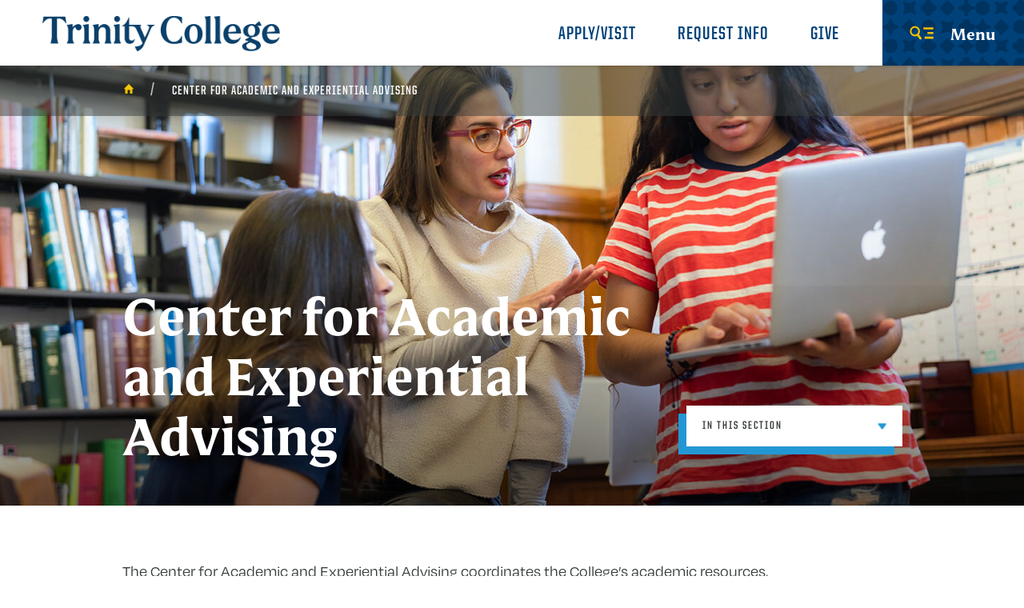

--- FILE ---
content_type: text/html; charset=UTF-8
request_url: https://www.trincoll.edu/trinityplus/
body_size: 16548
content:
<!DOCTYPE html>
<html lang="en-US" class="no-js">
<head>
	<meta http-equiv="X-UA-Compatible" content="IE=edge">
	<meta charset="UTF-8">
	<meta name="viewport" content="width=device-width, initial-scale=1">
	<link rel="profile" href="https://gmpg.org/xfn/11">

	<link rel="icon" href="https://www.trincoll.edu/trinityplus/wp-content/themes/trinity/primary/favicon-32x32.png" sizes="32x32" />
	<link rel="icon" href="https://www.trincoll.edu/trinityplus/wp-content/themes/trinity/primary/android-chrome-192x192.png" sizes="192x192" />
	<link rel="apple-touch-icon-precomposed" href="https://www.trincoll.edu/trinityplus/wp-content/themes/trinity/primary/android-chrome-256x256.png" />
	<meta name="msapplication-TileImage" content="https://www.trincoll.edu/trinityplus/wp-content/themes/trinity/primary/android-chrome-256x256.png" />
	<link rel="shortcut icon" href="https://www.trincoll.edu/trinityplus/wp-content/themes/trinity/primary/favicon.ico" />

		<script>
		var WWW_ROOT = "";
		var STATIC_ROOT = "https://www.trincoll.edu/trinityplus/wp-content/themes/trinity/primary/";
	</script>
	<meta name='robots' content='index, follow, max-image-preview:large, max-snippet:-1, max-video-preview:-1' />
	<style>img:is([sizes="auto" i], [sizes^="auto," i]) { contain-intrinsic-size: 3000px 1500px }</style>
	
	<!-- This site is optimized with the Yoast SEO Premium plugin v24.5 (Yoast SEO v25.8) - https://yoast.com/wordpress/plugins/seo/ -->
	<title>Center for Academic and Experiential Advising - Center for Academic and Experiential Advising</title>
	<link rel="canonical" href="https://www.trincoll.edu/trinityplus/" />
	<meta property="og:locale" content="en_US" />
	<meta property="og:type" content="website" />
	<meta property="og:title" content="Center for Academic and Experiential Advising" />
	<meta property="og:description" content="The Center for Academic and Experiential Advising coordinates the College&#8217;s academic resources, supports advising initiatives, and drives the implementation of credit-bearing experiential learning opportunities within the Trinity Plus Curriculum. As the central hub for the Trinity Plus Curriculum the Center&#8217;s work is rooted in three main pillars: The Academic Resource Collaborative, academic advising support, and [&hellip;]" />
	<meta property="og:url" content="https://www.trincoll.edu/trinityplus/" />
	<meta property="og:site_name" content="Center for Academic and Experiential Advising" />
	<meta property="article:modified_time" content="2024-03-20T13:14:12+00:00" />
	<meta name="twitter:card" content="summary_large_image" />
	<script type="application/ld+json" class="yoast-schema-graph">{"@context":"https://schema.org","@graph":[{"@type":"WebPage","@id":"https://www.trincoll.edu/trinityplus/","url":"https://www.trincoll.edu/trinityplus/","name":"Center for Academic and Experiential Advising - Center for Academic and Experiential Advising","isPartOf":{"@id":"https://www.trincoll.edu/trinityplus/#website"},"datePublished":"2018-08-10T17:51:55+00:00","dateModified":"2024-03-20T13:14:12+00:00","breadcrumb":{"@id":"https://www.trincoll.edu/trinityplus/#breadcrumb"},"inLanguage":"en-US","potentialAction":[{"@type":"ReadAction","target":["https://www.trincoll.edu/trinityplus/"]}]},{"@type":"BreadcrumbList","@id":"https://www.trincoll.edu/trinityplus/#breadcrumb","itemListElement":[{"@type":"ListItem","position":1,"name":"Home"}]},{"@type":"WebSite","@id":"https://www.trincoll.edu/trinityplus/#website","url":"https://www.trincoll.edu/trinityplus/","name":"Center for Academic and Experiential Advising","description":"","potentialAction":[{"@type":"SearchAction","target":{"@type":"EntryPoint","urlTemplate":"https://www.trincoll.edu/trinityplus/?s={search_term_string}"},"query-input":{"@type":"PropertyValueSpecification","valueRequired":true,"valueName":"search_term_string"}}],"inLanguage":"en-US"}]}</script>
	<!-- / Yoast SEO Premium plugin. -->


<link rel="alternate" type="application/rss+xml" title="Center for Academic and Experiential Advising &raquo; Feed" href="https://www.trincoll.edu/trinityplus/feed/" />
<link rel="alternate" type="application/rss+xml" title="Center for Academic and Experiential Advising &raquo; Comments Feed" href="https://www.trincoll.edu/trinityplus/comments/feed/" />
<link rel="alternate" type="application/rss+xml" title="Center for Academic and Experiential Advising &raquo; Center for Academic and Experiential Advising Comments Feed" href="https://www.trincoll.edu/trinityplus/home/feed/" />
<script type="text/javascript">
/* <![CDATA[ */
window._wpemojiSettings = {"baseUrl":"https:\/\/s.w.org\/images\/core\/emoji\/16.0.1\/72x72\/","ext":".png","svgUrl":"https:\/\/s.w.org\/images\/core\/emoji\/16.0.1\/svg\/","svgExt":".svg","source":{"concatemoji":"https:\/\/www.trincoll.edu\/trinityplus\/wp-includes\/js\/wp-emoji-release.min.js?ver=6.8.2"}};
/*! This file is auto-generated */
!function(s,n){var o,i,e;function c(e){try{var t={supportTests:e,timestamp:(new Date).valueOf()};sessionStorage.setItem(o,JSON.stringify(t))}catch(e){}}function p(e,t,n){e.clearRect(0,0,e.canvas.width,e.canvas.height),e.fillText(t,0,0);var t=new Uint32Array(e.getImageData(0,0,e.canvas.width,e.canvas.height).data),a=(e.clearRect(0,0,e.canvas.width,e.canvas.height),e.fillText(n,0,0),new Uint32Array(e.getImageData(0,0,e.canvas.width,e.canvas.height).data));return t.every(function(e,t){return e===a[t]})}function u(e,t){e.clearRect(0,0,e.canvas.width,e.canvas.height),e.fillText(t,0,0);for(var n=e.getImageData(16,16,1,1),a=0;a<n.data.length;a++)if(0!==n.data[a])return!1;return!0}function f(e,t,n,a){switch(t){case"flag":return n(e,"\ud83c\udff3\ufe0f\u200d\u26a7\ufe0f","\ud83c\udff3\ufe0f\u200b\u26a7\ufe0f")?!1:!n(e,"\ud83c\udde8\ud83c\uddf6","\ud83c\udde8\u200b\ud83c\uddf6")&&!n(e,"\ud83c\udff4\udb40\udc67\udb40\udc62\udb40\udc65\udb40\udc6e\udb40\udc67\udb40\udc7f","\ud83c\udff4\u200b\udb40\udc67\u200b\udb40\udc62\u200b\udb40\udc65\u200b\udb40\udc6e\u200b\udb40\udc67\u200b\udb40\udc7f");case"emoji":return!a(e,"\ud83e\udedf")}return!1}function g(e,t,n,a){var r="undefined"!=typeof WorkerGlobalScope&&self instanceof WorkerGlobalScope?new OffscreenCanvas(300,150):s.createElement("canvas"),o=r.getContext("2d",{willReadFrequently:!0}),i=(o.textBaseline="top",o.font="600 32px Arial",{});return e.forEach(function(e){i[e]=t(o,e,n,a)}),i}function t(e){var t=s.createElement("script");t.src=e,t.defer=!0,s.head.appendChild(t)}"undefined"!=typeof Promise&&(o="wpEmojiSettingsSupports",i=["flag","emoji"],n.supports={everything:!0,everythingExceptFlag:!0},e=new Promise(function(e){s.addEventListener("DOMContentLoaded",e,{once:!0})}),new Promise(function(t){var n=function(){try{var e=JSON.parse(sessionStorage.getItem(o));if("object"==typeof e&&"number"==typeof e.timestamp&&(new Date).valueOf()<e.timestamp+604800&&"object"==typeof e.supportTests)return e.supportTests}catch(e){}return null}();if(!n){if("undefined"!=typeof Worker&&"undefined"!=typeof OffscreenCanvas&&"undefined"!=typeof URL&&URL.createObjectURL&&"undefined"!=typeof Blob)try{var e="postMessage("+g.toString()+"("+[JSON.stringify(i),f.toString(),p.toString(),u.toString()].join(",")+"));",a=new Blob([e],{type:"text/javascript"}),r=new Worker(URL.createObjectURL(a),{name:"wpTestEmojiSupports"});return void(r.onmessage=function(e){c(n=e.data),r.terminate(),t(n)})}catch(e){}c(n=g(i,f,p,u))}t(n)}).then(function(e){for(var t in e)n.supports[t]=e[t],n.supports.everything=n.supports.everything&&n.supports[t],"flag"!==t&&(n.supports.everythingExceptFlag=n.supports.everythingExceptFlag&&n.supports[t]);n.supports.everythingExceptFlag=n.supports.everythingExceptFlag&&!n.supports.flag,n.DOMReady=!1,n.readyCallback=function(){n.DOMReady=!0}}).then(function(){return e}).then(function(){var e;n.supports.everything||(n.readyCallback(),(e=n.source||{}).concatemoji?t(e.concatemoji):e.wpemoji&&e.twemoji&&(t(e.twemoji),t(e.wpemoji)))}))}((window,document),window._wpemojiSettings);
/* ]]> */
</script>

<style id='wp-emoji-styles-inline-css' type='text/css'>

	img.wp-smiley, img.emoji {
		display: inline !important;
		border: none !important;
		box-shadow: none !important;
		height: 1em !important;
		width: 1em !important;
		margin: 0 0.07em !important;
		vertical-align: -0.1em !important;
		background: none !important;
		padding: 0 !important;
	}
</style>
<link rel='stylesheet' id='wp-block-library-css' href='https://www.trincoll.edu/trinityplus/wp-includes/css/dist/block-library/style.min.css?ver=6.8.2' type='text/css' media='all' />
<style id='classic-theme-styles-inline-css' type='text/css'>
/*! This file is auto-generated */
.wp-block-button__link{color:#fff;background-color:#32373c;border-radius:9999px;box-shadow:none;text-decoration:none;padding:calc(.667em + 2px) calc(1.333em + 2px);font-size:1.125em}.wp-block-file__button{background:#32373c;color:#fff;text-decoration:none}
</style>
<style id='global-styles-inline-css' type='text/css'>
:root{--wp--preset--aspect-ratio--square: 1;--wp--preset--aspect-ratio--4-3: 4/3;--wp--preset--aspect-ratio--3-4: 3/4;--wp--preset--aspect-ratio--3-2: 3/2;--wp--preset--aspect-ratio--2-3: 2/3;--wp--preset--aspect-ratio--16-9: 16/9;--wp--preset--aspect-ratio--9-16: 9/16;--wp--preset--color--black: #000000;--wp--preset--color--cyan-bluish-gray: #abb8c3;--wp--preset--color--white: #ffffff;--wp--preset--color--pale-pink: #f78da7;--wp--preset--color--vivid-red: #cf2e2e;--wp--preset--color--luminous-vivid-orange: #ff6900;--wp--preset--color--luminous-vivid-amber: #fcb900;--wp--preset--color--light-green-cyan: #7bdcb5;--wp--preset--color--vivid-green-cyan: #00d084;--wp--preset--color--pale-cyan-blue: #8ed1fc;--wp--preset--color--vivid-cyan-blue: #0693e3;--wp--preset--color--vivid-purple: #9b51e0;--wp--preset--gradient--vivid-cyan-blue-to-vivid-purple: linear-gradient(135deg,rgba(6,147,227,1) 0%,rgb(155,81,224) 100%);--wp--preset--gradient--light-green-cyan-to-vivid-green-cyan: linear-gradient(135deg,rgb(122,220,180) 0%,rgb(0,208,130) 100%);--wp--preset--gradient--luminous-vivid-amber-to-luminous-vivid-orange: linear-gradient(135deg,rgba(252,185,0,1) 0%,rgba(255,105,0,1) 100%);--wp--preset--gradient--luminous-vivid-orange-to-vivid-red: linear-gradient(135deg,rgba(255,105,0,1) 0%,rgb(207,46,46) 100%);--wp--preset--gradient--very-light-gray-to-cyan-bluish-gray: linear-gradient(135deg,rgb(238,238,238) 0%,rgb(169,184,195) 100%);--wp--preset--gradient--cool-to-warm-spectrum: linear-gradient(135deg,rgb(74,234,220) 0%,rgb(151,120,209) 20%,rgb(207,42,186) 40%,rgb(238,44,130) 60%,rgb(251,105,98) 80%,rgb(254,248,76) 100%);--wp--preset--gradient--blush-light-purple: linear-gradient(135deg,rgb(255,206,236) 0%,rgb(152,150,240) 100%);--wp--preset--gradient--blush-bordeaux: linear-gradient(135deg,rgb(254,205,165) 0%,rgb(254,45,45) 50%,rgb(107,0,62) 100%);--wp--preset--gradient--luminous-dusk: linear-gradient(135deg,rgb(255,203,112) 0%,rgb(199,81,192) 50%,rgb(65,88,208) 100%);--wp--preset--gradient--pale-ocean: linear-gradient(135deg,rgb(255,245,203) 0%,rgb(182,227,212) 50%,rgb(51,167,181) 100%);--wp--preset--gradient--electric-grass: linear-gradient(135deg,rgb(202,248,128) 0%,rgb(113,206,126) 100%);--wp--preset--gradient--midnight: linear-gradient(135deg,rgb(2,3,129) 0%,rgb(40,116,252) 100%);--wp--preset--font-size--small: 13px;--wp--preset--font-size--medium: 20px;--wp--preset--font-size--large: 36px;--wp--preset--font-size--x-large: 42px;--wp--preset--spacing--20: 0.44rem;--wp--preset--spacing--30: 0.67rem;--wp--preset--spacing--40: 1rem;--wp--preset--spacing--50: 1.5rem;--wp--preset--spacing--60: 2.25rem;--wp--preset--spacing--70: 3.38rem;--wp--preset--spacing--80: 5.06rem;--wp--preset--shadow--natural: 6px 6px 9px rgba(0, 0, 0, 0.2);--wp--preset--shadow--deep: 12px 12px 50px rgba(0, 0, 0, 0.4);--wp--preset--shadow--sharp: 6px 6px 0px rgba(0, 0, 0, 0.2);--wp--preset--shadow--outlined: 6px 6px 0px -3px rgba(255, 255, 255, 1), 6px 6px rgba(0, 0, 0, 1);--wp--preset--shadow--crisp: 6px 6px 0px rgba(0, 0, 0, 1);}:where(.is-layout-flex){gap: 0.5em;}:where(.is-layout-grid){gap: 0.5em;}body .is-layout-flex{display: flex;}.is-layout-flex{flex-wrap: wrap;align-items: center;}.is-layout-flex > :is(*, div){margin: 0;}body .is-layout-grid{display: grid;}.is-layout-grid > :is(*, div){margin: 0;}:where(.wp-block-columns.is-layout-flex){gap: 2em;}:where(.wp-block-columns.is-layout-grid){gap: 2em;}:where(.wp-block-post-template.is-layout-flex){gap: 1.25em;}:where(.wp-block-post-template.is-layout-grid){gap: 1.25em;}.has-black-color{color: var(--wp--preset--color--black) !important;}.has-cyan-bluish-gray-color{color: var(--wp--preset--color--cyan-bluish-gray) !important;}.has-white-color{color: var(--wp--preset--color--white) !important;}.has-pale-pink-color{color: var(--wp--preset--color--pale-pink) !important;}.has-vivid-red-color{color: var(--wp--preset--color--vivid-red) !important;}.has-luminous-vivid-orange-color{color: var(--wp--preset--color--luminous-vivid-orange) !important;}.has-luminous-vivid-amber-color{color: var(--wp--preset--color--luminous-vivid-amber) !important;}.has-light-green-cyan-color{color: var(--wp--preset--color--light-green-cyan) !important;}.has-vivid-green-cyan-color{color: var(--wp--preset--color--vivid-green-cyan) !important;}.has-pale-cyan-blue-color{color: var(--wp--preset--color--pale-cyan-blue) !important;}.has-vivid-cyan-blue-color{color: var(--wp--preset--color--vivid-cyan-blue) !important;}.has-vivid-purple-color{color: var(--wp--preset--color--vivid-purple) !important;}.has-black-background-color{background-color: var(--wp--preset--color--black) !important;}.has-cyan-bluish-gray-background-color{background-color: var(--wp--preset--color--cyan-bluish-gray) !important;}.has-white-background-color{background-color: var(--wp--preset--color--white) !important;}.has-pale-pink-background-color{background-color: var(--wp--preset--color--pale-pink) !important;}.has-vivid-red-background-color{background-color: var(--wp--preset--color--vivid-red) !important;}.has-luminous-vivid-orange-background-color{background-color: var(--wp--preset--color--luminous-vivid-orange) !important;}.has-luminous-vivid-amber-background-color{background-color: var(--wp--preset--color--luminous-vivid-amber) !important;}.has-light-green-cyan-background-color{background-color: var(--wp--preset--color--light-green-cyan) !important;}.has-vivid-green-cyan-background-color{background-color: var(--wp--preset--color--vivid-green-cyan) !important;}.has-pale-cyan-blue-background-color{background-color: var(--wp--preset--color--pale-cyan-blue) !important;}.has-vivid-cyan-blue-background-color{background-color: var(--wp--preset--color--vivid-cyan-blue) !important;}.has-vivid-purple-background-color{background-color: var(--wp--preset--color--vivid-purple) !important;}.has-black-border-color{border-color: var(--wp--preset--color--black) !important;}.has-cyan-bluish-gray-border-color{border-color: var(--wp--preset--color--cyan-bluish-gray) !important;}.has-white-border-color{border-color: var(--wp--preset--color--white) !important;}.has-pale-pink-border-color{border-color: var(--wp--preset--color--pale-pink) !important;}.has-vivid-red-border-color{border-color: var(--wp--preset--color--vivid-red) !important;}.has-luminous-vivid-orange-border-color{border-color: var(--wp--preset--color--luminous-vivid-orange) !important;}.has-luminous-vivid-amber-border-color{border-color: var(--wp--preset--color--luminous-vivid-amber) !important;}.has-light-green-cyan-border-color{border-color: var(--wp--preset--color--light-green-cyan) !important;}.has-vivid-green-cyan-border-color{border-color: var(--wp--preset--color--vivid-green-cyan) !important;}.has-pale-cyan-blue-border-color{border-color: var(--wp--preset--color--pale-cyan-blue) !important;}.has-vivid-cyan-blue-border-color{border-color: var(--wp--preset--color--vivid-cyan-blue) !important;}.has-vivid-purple-border-color{border-color: var(--wp--preset--color--vivid-purple) !important;}.has-vivid-cyan-blue-to-vivid-purple-gradient-background{background: var(--wp--preset--gradient--vivid-cyan-blue-to-vivid-purple) !important;}.has-light-green-cyan-to-vivid-green-cyan-gradient-background{background: var(--wp--preset--gradient--light-green-cyan-to-vivid-green-cyan) !important;}.has-luminous-vivid-amber-to-luminous-vivid-orange-gradient-background{background: var(--wp--preset--gradient--luminous-vivid-amber-to-luminous-vivid-orange) !important;}.has-luminous-vivid-orange-to-vivid-red-gradient-background{background: var(--wp--preset--gradient--luminous-vivid-orange-to-vivid-red) !important;}.has-very-light-gray-to-cyan-bluish-gray-gradient-background{background: var(--wp--preset--gradient--very-light-gray-to-cyan-bluish-gray) !important;}.has-cool-to-warm-spectrum-gradient-background{background: var(--wp--preset--gradient--cool-to-warm-spectrum) !important;}.has-blush-light-purple-gradient-background{background: var(--wp--preset--gradient--blush-light-purple) !important;}.has-blush-bordeaux-gradient-background{background: var(--wp--preset--gradient--blush-bordeaux) !important;}.has-luminous-dusk-gradient-background{background: var(--wp--preset--gradient--luminous-dusk) !important;}.has-pale-ocean-gradient-background{background: var(--wp--preset--gradient--pale-ocean) !important;}.has-electric-grass-gradient-background{background: var(--wp--preset--gradient--electric-grass) !important;}.has-midnight-gradient-background{background: var(--wp--preset--gradient--midnight) !important;}.has-small-font-size{font-size: var(--wp--preset--font-size--small) !important;}.has-medium-font-size{font-size: var(--wp--preset--font-size--medium) !important;}.has-large-font-size{font-size: var(--wp--preset--font-size--large) !important;}.has-x-large-font-size{font-size: var(--wp--preset--font-size--x-large) !important;}
:where(.wp-block-post-template.is-layout-flex){gap: 1.25em;}:where(.wp-block-post-template.is-layout-grid){gap: 1.25em;}
:where(.wp-block-columns.is-layout-flex){gap: 2em;}:where(.wp-block-columns.is-layout-grid){gap: 2em;}
:root :where(.wp-block-pullquote){font-size: 1.5em;line-height: 1.6;}
</style>
<link rel='stylesheet' id='tric-style-css' href='https://www.trincoll.edu/trinityplus/wp-content/themes/trinity/secondary/style.css?ver=6.8.2' type='text/css' media='all' />
<link rel='stylesheet' id='tric-site-css' href='https://www.trincoll.edu/trinityplus/wp-content/themes/trinity/primary/css/site.css?ver=20221031' type='text/css' media='all' />
<link rel='stylesheet' id='tric-wpfix-css' href='https://www.trincoll.edu/trinityplus/wp-content/themes/trinity/primary/css/wpfix.css?ver=6.8.2' type='text/css' media='all' />
<script type="text/javascript" src="https://www.trincoll.edu/trinityplus/wp-includes/js/jquery/jquery.min.js?ver=3.7.1" id="jquery-core-js"></script>
<script type="text/javascript" src="https://www.trincoll.edu/trinityplus/wp-includes/js/jquery/jquery-migrate.min.js?ver=3.4.1" id="jquery-migrate-js"></script>
<link rel="https://api.w.org/" href="https://www.trincoll.edu/trinityplus/wp-json/" /><link rel="alternate" title="JSON" type="application/json" href="https://www.trincoll.edu/trinityplus/wp-json/wp/v2/pages/2" /><link rel="EditURI" type="application/rsd+xml" title="RSD" href="https://www.trincoll.edu/trinityplus/xmlrpc.php?rsd" />
<meta name="generator" content="WordPress 6.8.2" />
<link rel='shortlink' href='https://www.trincoll.edu/trinityplus/' />
<link rel="alternate" title="oEmbed (JSON)" type="application/json+oembed" href="https://www.trincoll.edu/trinityplus/wp-json/oembed/1.0/embed?url=https%3A%2F%2Fwww.trincoll.edu%2Ftrinityplus%2F" />
<link rel="alternate" title="oEmbed (XML)" type="text/xml+oembed" href="https://www.trincoll.edu/trinityplus/wp-json/oembed/1.0/embed?url=https%3A%2F%2Fwww.trincoll.edu%2Ftrinityplus%2F&#038;format=xml" />
<style type="text/css">.recentcomments a{display:inline !important;padding:0 !important;margin:0 !important;}</style>
    <!-- Ping Analytics by Slate Added 3/10/2021 -->
    <script async="async" src="https://connect.trincoll.edu/ping">/**/</script>

	<!-- Google Tag Manager -->
	<script>(function(w,d,s,l,i){w[l]=w[l]||[];w[l].push({'gtm.start':
	new Date().getTime(),event:'gtm.js'});var f=d.getElementsByTagName(s)[0],
	j=d.createElement(s),dl=l!='dataLayer'?'&l='+l:'';j.async=true;j.src=
	'https://www.googletagmanager.com/gtm.js?id='+i+dl;f.parentNode.insertBefore(j,f);
	})(window,document,'script','dataLayer','GTM-57MQD6L');</script>
	<!-- End Google Tag Manager -->

    </head>

<body class="home wp-singular page-template-default page page-id-2 wp-theme-trinityprimary wp-child-theme-trinitysecondary theme-secondary page_layout_home page_layout_default page_theme_image fs-grid js">
	<!-- Google Tag Manager (noscript) -->
	<noscript><iframe src="https://www.googletagmanager.com/ns.html?id=GTM-57MQD6L"
	height="0" width="0" style="display:none;visibility:hidden"></iframe></noscript>
	<!-- End Google Tag Manager (noscript) -->

	<!-- Alert -->
	

	
			

	<div id="page" class="page_wrapper">
		<header class="header" id="header" itemscope itemtype="http://schema.org/WPHeader">
			<div class="header_ribbon">
				<div class="fs-row">
					<div class="fs-cell">
						<div class="header_ribbon_inner">

							<div class="logo logo_header logo_icon" itemscope itemtype="http://schema.org/Organization">
								<a class="logo_link" itemprop="url" href="https://www.trincoll.edu/">
									<span class="logo_link_label">Trinity College</span>
									<span class="logo_link_icon">
									<img class="icon icon_logo" src="https://www.trincoll.edu/trinityplus/wp-content/themes/trinity/primary/images/icons/trinity_logo_blue.svg">
									</span>
								</a>
								<meta content="https://www.trincoll.edu/trinityplus/wp-content/themes/trinity/primary/images/logo-schema.png" itemprop="logo">
							</div><!-- .logo -->

							<div class="header_group">
								<nav class="utility_nav utility_nav_lg" aria-label="Utility Navigation" itemscope itemtype="http://schema.org/SiteNavigationElement">
								    <div class="utility_nav_list" role="navigation">
								    									    									    												        										        	<div class="utility_nav_item">
										        	    <a class="utility_nav_link" href="https://www.trincoll.edu/admissions/" itemprop="url">
										        	        <span class="utility_nav_link_label" itemprop="name">Apply/Visit</span>
										        	    </a>
										        	</div>
										        										        	<div class="utility_nav_item">
										        	    <a class="utility_nav_link" href="https://connect.trincoll.edu/register/requestforinfo" itemprop="url">
										        	        <span class="utility_nav_link_label" itemprop="name">Request Info</span>
										        	    </a>
										        	</div>
										        										        	<div class="utility_nav_item">
										        	    <a class="utility_nav_link" href="https://securelb.imodules.com/s/1490/giving/18/interior.aspx?sid=1490&#038;gid=1&#038;pgid=1188&#038;cid=2232&#038;appealcode=header" itemprop="url">
										        	        <span class="utility_nav_link_label" itemprop="name">Give</span>
										        	    </a>
										        	</div>
										        										    								        								    </div>
								</nav><!-- .utility_nav -->

								<button class="js-mobile-sidebar-handle mobile_sidebar_handle mobile_sidebar_handle_primary" title="open menu" onclick="return resetSearchFooter()">
								    <span class="mobile_sidebar_handle_icon mobile_sidebar_handle_icon_open">
								        <svg class="icon icon_menu">
								            <use xlink:href="https://www.trincoll.edu/trinityplus/wp-content/themes/trinity/primary/images/icons.svg#menu"></use>
								        </svg>
								    </span>
								    <span class="mobile_sidebar_handle_icon mobile_sidebar_handle_icon_close">
								        <svg class="icon icon_close">
								            <use xlink:href="https://www.trincoll.edu/trinityplus/wp-content/themes/trinity/primary/images/icons.svg#close"></use>
								        </svg>
								    </span>
								    <span class="mobile_sidebar_handle_label mobile_sidebar_handle_label_primary">Menu</span>
								</button>
							</div><!-- .header_group -->

						</div>
					</div>
				</div>
			</div>

			<!-- Breadcrump -->
			
    <div class="breadcrumb_nav_wrapper">
        <div class="fs-row">
            <div class="fs-cell fs-xl-10 fs-xl-push-1">
                <div class="breadcrumb_nav_inner">

                    <div class="breadcrumb_nav">
                        <div class="breadcrumb_list" itemscope itemtype="http://schema.org/BreadcrumbList">

                            <div class="breadcrumb_item" itemscope itemprop="itemListElement" itemtype="http://schema.org/ListItem">
                                <a class="breadcrumb_link" href="https://www.trincoll.edu/" itemprop="item">
                                    <span class="breadcrumb_name" itemprop="name">
                                        <span class="breadcrumb_name_icon">
                                            <svg class="icon icon_home">
                                                <use xlink:href="https://www.trincoll.edu/trinityplus/wp-content/themes/trinity/primary/images/icons.svg#home"></use>
                                            </svg>
                                        </span>
                                        <span class="breadcrumb_name_label_hide">Home</span>
                                    </span>
                                </a>
                                <meta itemprop="position" content="1">
                            </div>

                            <div class="breadcrumb_item" itemscope itemprop="itemListElement" itemtype="http://schema.org/ListItem"><a class="breadcrumb_name_label">Center for Academic and Experiential Advising</a><meta itemprop="position" content="2"><nav class="breadcrumb_dropdown breadcrumb_dropdown_1"><a class="breadcrumb_dropdown_item">Center for Academic and Experiential Advising</a><a class="breadcrumb_dropdown_item" href="https://www.trincoll.edu/trinityplus/curriculum/">The Trinity Plus Curriculum</a><a class="breadcrumb_dropdown_item" href="https://www.trincoll.edu/trinityplus/academic-advising/">Academic Advising</a><a class="breadcrumb_dropdown_item" href="https://www.trincoll.edu/trinityplus/academic-resource-collaborative/">Academic Resource Collaborative</a><a class="breadcrumb_dropdown_item" href="https://www.trincoll.edu/trinityplus/meet-the-team/">Meet the Team</a></nav></div>
                        </div>
                    </div> <!-- .breadcrumb_nav -->

                </div>
            </div>
        </div>
    </div>

		</header><!-- #header -->

        
		<div id="content" class="page_inner">
<div class="page_feature"></div>
<div id="post-2" class="post-2 page type-page status-publish hentry">
	<div class="page_header">
					<div class="js-background page_background" data-background-options='{"source": {
				"0px": "https://www.trincoll.edu/trinityplus/wp-content/uploads/sites/9/2021/10/191121trinitycollege3560-740x555.jpg",
				"500px": "https://www.trincoll.edu/trinityplus/wp-content/uploads/sites/9/2021/10/191121trinitycollege3560-980x552.jpg",
				"980px": "https://www.trincoll.edu/trinityplus/wp-content/uploads/sites/9/2021/10/191121trinitycollege3560-1220x686.jpg",
				"1220px": "https://www.trincoll.edu/trinityplus/wp-content/uploads/sites/9/2021/10/191121trinitycollege3560-1440x617.jpg"
			}}'></div>
				<div class="page_header_inner">
			<div class="fs-row">
				<!-- Main Content -->
				 <div class="fs-cell fs-lg-11 fs-xl-10 fs-xl-push-1 content_wrapper">
					<div class="page_header_body">
												
						<h1 class="page_title">Center for Academic and Experiential Advising</h1>
						
    <nav class="sub_nav " aria-label="Center for Academic and Experiential Advising" itemscope itemtype="http://schema.org/SiteNavigationElement">
        <div class="sub_nav_header">
            <h2 class="sub_nav_title">Center for Academic and Experiential Advising</h2>
        </div>
        <button class="js-swap js-sub-nav-handle sub_nav_handle" data-swap-target=".sub_nav_list" data-swap-title="In this Section" aria-haspopup="true" aria-expanded="false">
            <span class="sub_nav_handle_label">In this Section</span>
            <span class="sub_nav_handle_icon sub_nav_handle_icon_open">
                <svg class="icon icon_caret_down">
                    <use xlink:href="https://www.trincoll.edu/trinityplus/wp-content/themes/trinity/primary/images/icons.svg#caret_down"></use>
                </svg>
            </span>
        </button>
         <div class="js-sub-nav-list sub_nav_list">
                            <div class="sub_nav_item">
                                            <a class="sub_nav_link" href="https://www.trincoll.edu/trinityplus/curriculum/" itemprop="url">
                            <span class="sub_nav_link_label" itemprop="name">The Trinity Plus Curriculum</span>
                        </a>
                                   </div>
                            <div class="sub_nav_item">
                                            <a class="sub_nav_link" href="https://www.trincoll.edu/trinityplus/academic-advising/" itemprop="url">
                            <span class="sub_nav_link_label" itemprop="name">Academic Advising</span>
                        </a>
                                   </div>
                            <div class="sub_nav_item">
                                            <a class="sub_nav_link" href="https://www.trincoll.edu/trinityplus/academic-resource-collaborative/" itemprop="url">
                            <span class="sub_nav_link_label" itemprop="name">Academic Resource Collaborative</span>
                        </a>
                                   </div>
                            <div class="sub_nav_item">
                                            <a class="sub_nav_link" href="https://www.trincoll.edu/trinityplus/meet-the-team/" itemprop="url">
                            <span class="sub_nav_link_label" itemprop="name">Meet the Team</span>
                        </a>
                                   </div>
            
        </div>
    </nav><!-- .sub_nav -->

					</div>
				</div>
			</div>
		</div>
	</div><!-- .page_header -->

	<!-- .content -->
	<div class="page_content">
		<div class="fs-row">
			<div class="fs-cell fs-lg-11 fs-xl-9 fs-xl-push-1 content_wrapper">
				<main class="main_content" id="main_content" itemprop="mainContentOfPage">
					<div class="typography">
						<p class="intro"></p>
						<p>The Center for Academic and Experiential Advising coordinates the College&#8217;s academic resources, supports advising initiatives, and drives the implementation of credit-bearing experiential learning opportunities within the Trinity Plus Curriculum.</p>
<p>As the central hub for the Trinity Plus Curriculum the Center&#8217;s work is rooted in three main pillars: The Academic Resource Collaborative, academic advising support, and the Experiential Learning Network. The Center collaborates closely with partners in Academic Affairs and beyond, always keeping the student experience front and center.</p>
					</div>
					<div class="in_content_callouts">
						
<div class="topic_block">
	<div class="topic_items">
									<article class="topic_item">
					<div class="topic_item_inner image-left">
						<figure class="topic_figure">
																								<a class="topic_figure_link"  href="https://www.trincoll.edu/trinityplus/curriculum/">
										<img class="topic_image" src="https://www.trincoll.edu/trinityplus/wp-content/uploads/sites/9/2023/12/Majors-and-Minors-Fair-2023-07-500x334.jpg" alt="image">
									</a>
																					</figure>
						<div class="topic_wrapper">
							<header class="topic_header">
																<h2 class="topic_title">
									<!-- <a class="topic_title_link"  href="https://www.trincoll.edu/trinityplus/curriculum/"> -->
										The Trinity Plus Curriculum									<!-- </a> -->
							  </h2>
							</header>
							<div class="topic_body">
								<div class="topic_caption typography">
									<p><p>As the central hub for the Trinity Plus Curriculum, the Center provides information about co-curricular credit bearing opportunities, Experiential Certificates, and the Wellness Requirement.</p>
</p>
								</div>
							</div>
							<footer class="topic_footer">
								<a class="topic_link"  href="https://www.trincoll.edu/trinityplus/curriculum/">
									<span class="topic_link_label">Get Engaged with Trinity Plus!</span>
									<span class="topic_link_icon" aria-hidden="true">
										<svg class="icon icon_arrow_right">
							                <use xlink:href="https://www.trincoll.edu/trinityplus/wp-content/themes/trinity/primary/images/icons.svg#arrow_right"></use>
							            </svg>
									</span>
								</a>
							</footer>
						</div>
					</div>
				</article>
							<article class="topic_item">
					<div class="topic_item_inner image-left">
						<figure class="topic_figure">
																								<a class="topic_figure_link"  href="https://www.trincoll.edu/trinityplus/academic-advising/">
										<img class="topic_image" src="https://www.trincoll.edu/trinityplus/wp-content/uploads/sites/9/2021/10/191121trinitycollege3560-500x334.jpg" alt="image">
									</a>
																					</figure>
						<div class="topic_wrapper">
							<header class="topic_header">
																<h2 class="topic_title">
									<!-- <a class="topic_title_link"  href="https://www.trincoll.edu/trinityplus/academic-advising/"> -->
										Academic Advising									<!-- </a> -->
							  </h2>
							</header>
							<div class="topic_body">
								<div class="topic_caption typography">
									<p><p>Find advising resources for students and faculty here.</p>
</p>
								</div>
							</div>
							<footer class="topic_footer">
								<a class="topic_link"  href="https://www.trincoll.edu/trinityplus/academic-advising/">
									<span class="topic_link_label">Get Connected to Academic Advising!</span>
									<span class="topic_link_icon" aria-hidden="true">
										<svg class="icon icon_arrow_right">
							                <use xlink:href="https://www.trincoll.edu/trinityplus/wp-content/themes/trinity/primary/images/icons.svg#arrow_right"></use>
							            </svg>
									</span>
								</a>
							</footer>
						</div>
					</div>
				</article>
							<article class="topic_item">
					<div class="topic_item_inner image-left">
						<figure class="topic_figure">
																								<a class="topic_figure_link"  href="https://www.trincoll.edu/trinityplus/academic-resource-collaborative/">
										<img class="topic_image" src="https://www.trincoll.edu/trinityplus/wp-content/uploads/sites/9/2023/12/Majors-and-Minors-Fair-2023-15-500x334.jpg" alt="image">
									</a>
																					</figure>
						<div class="topic_wrapper">
							<header class="topic_header">
																<h2 class="topic_title">
									<!-- <a class="topic_title_link"  href="https://www.trincoll.edu/trinityplus/academic-resource-collaborative/"> -->
										The Academic Resource Collaborative (ARC)									<!-- </a> -->
							  </h2>
							</header>
							<div class="topic_body">
								<div class="topic_caption typography">
									<p><p>The ARC unites academic resources and campus offices for maximum impact.</p>
</p>
								</div>
							</div>
							<footer class="topic_footer">
								<a class="topic_link"  href="https://www.trincoll.edu/trinityplus/academic-resource-collaborative/">
									<span class="topic_link_label">Be Transformative with the ARC!</span>
									<span class="topic_link_icon" aria-hidden="true">
										<svg class="icon icon_arrow_right">
							                <use xlink:href="https://www.trincoll.edu/trinityplus/wp-content/themes/trinity/primary/images/icons.svg#arrow_right"></use>
							            </svg>
									</span>
								</a>
							</footer>
						</div>
					</div>
				</article>
						</div>
</div>


    <div class="accordion_faq_block">

        <div class="faq_title">
            <img class="faq_glyph" src="https://www.trincoll.edu/trinityplus/wp-content/themes/trinity/primary/images/icons/glyphs-accordion.png">
            <h2 class="accordion_title">
                CAEA Mission Statement            </h2>
        </div>
        <div class="accordion_faq_items">
                            <button class="faq_item_button label">
                    CAEA Mission Statement                    <div class="extra-line"></div>
                </button>
                <div class="faq_item_panel typography">
                    <p>The Center for Academic and Experiential Advising serves as a hub for Trinity’s curriculum. Working with both faculty and students, we help shape and support students’ academic and experiential pathways as they connect and engage with campus resources.</p>
<p>Our goal is to empower students to take increasing responsibility for their education in conversation with faculty, campus partners, and each other. This means embracing the profound value of a liberal arts education as students grow as learners and citizens, pursuing their particular intellectual curiosities and exploring transformational opportunities.</p>
<p>To that end, we support faculty academic advisers with information, workshops, and conversations. We also collaborate with many offices across campus, sharing resources aimed at helping students define and pursue their diverse, personal, academic, and professional aspirations through engagement with the rich possibilities of the Trinity Plus curriculum.</p>
                </div>
                    </div>
    </div>
					</div>
				</main>
			</div>
		</div>
		<div class="full_width_callouts">
			<div class="upcoming_events">
	<div class="fs-row">
		<div class="fs-cell">
			<div class="upcoming_events_inner">
				<header class="upcoming_events_header">
					<a class="upcoming_events_link" terget="_blank" href="https://events.trincoll.edu/trinityplus/all">
						<span class="upcoming_events_link_label">View All Events</span>
						<span class="upcoming_events_link_icon" aria-hidden="true">
							<svg class="icon icon_arrow_right">
								<use xlink:href="https://www.trincoll.edu/trinityplus/wp-content/themes/trinity/primary/images/icons.svg#arrow_right"></use>
							</svg>
						</span>
					</a>
					<h2 class="upcoming_events_title">CAEA Events</h2>
				</header>
				<div class="upcoming_events_items">
					<div class="lwcw" data-options="id=58&amp;format=html"></div>                                         <script type="text/javascript" id="lw_lwcw" src="//events.trincoll.edu/livewhale/theme/core/scripts/lwcw.js"></script>
				</div>
			</div>
		</div>
	</div>
</div>
<div class="contact">
	<header class="contact_header">
		<div class="contact_header_inner">
			<span class="contact_label">GET IN TOUCH</span>
			<h2 class="contact_name">Contact Us</h2>
			<nav class="contact_social">

				<div class="social_nav social_nav_contact" itemscope itemtype="http://schema.org/Organization">
				    <link itemprop="url" href="//http://www.trincoll.edu/Pages/default.aspx">
				    <div class="social_nav_list">
				    					    </div>
				</div><!--.social_nav-->

			</nav>
		</div>
	</header>
	<div class="contact_body">
		<div class="contact_details">
			<div class="contact_details_group">

									<div class="contact_detail contact_detail_location">
						<span class="contact_detail_icon">
							<svg class="icon icon_marker">
								<use xlink:href="https://www.trincoll.edu/trinityplus/wp-content/themes/trinity/primary/images/icons.svg#marker"></use>
							</svg>
						</span>
						<div class="contact_detail_label">
							<span class="contact_detail_name">Academic and Experiential Advising Center</span>
							<span class="contact_detail_sublabel">Raether Library and Information Technology Center, Room 162</span>
						</div>
					</div>
				
									<div class="contact_detail">
						<span class="contact_detail_icon">
							<svg class="icon icon_clock">
								<use xlink:href="https://www.trincoll.edu/trinityplus/wp-content/themes/trinity/primary/images/icons.svg#clock"></use>
							</svg>
						</span>
						<span class="contact_detail_label">Monday - Friday, 8:30am-4:30pm</span>
					</div>
				
			</div>
			<div class="contact_details_group">

									<div class="contact_detail">
						<span class="contact_detail_icon">
							<svg class="icon icon_email">
								<use xlink:href="https://www.trincoll.edu/trinityplus/wp-content/themes/trinity/primary/images/icons.svg#email"></use>
							</svg>
						</span>
						<a class="contact_detail_label contact_detail_link" href="/cdn-cgi/l/email-protection#b5d4d1c3dcc6dcdbd2f5c1c7dcdbd6dad9d99bd0d1c0"><span class="__cf_email__" data-cfemail="137277657a607a7d745367617a7d707c7f7f3d767766">[email&#160;protected]</span></a>
					</div>
				
				
				
			</div>
		</div>
	</div>
</div>
								</div><!--.full_width_callouts -->
	</div><!--.page_content-->

</div><!-- #post-2 -->

	</div><!-- #content -->

		<!-- footer_id = [footer-primary, footer-info, footer-social] -->
	<footer class="footer" id="footer" itemscope itemtype="http://schema.org/WPFooter">
		<div class="footer_ribbon">
			<div class="fs-row">
				<div class="fs-cell">
					<div class="footer_ribbon_inner">
						<div class="footer_ribbon_group">
							<div class="logo logo_footer logo_icon" itemscope itemtype="http://schema.org/Organization">
							    <a class="logo_link" itemprop="url" href="https://www.trincoll.edu/">
							        <span class="logo_link_label">Trinity College</span>
							        <span class="logo_link_icon">
							            <!-- <img class="icon icon_logo" src="https://www.trincoll.edu/trinityplus/wp-content/themes/trinity/primary/images/icons/trinity_primary_location_logo_reverse.svg"> -->
							            <svg class="icon icon_logo" xmlns="http://www.w3.org/2000/svg" width="1917" height="411" viewBox="0 0 1917 411"><g><path class="cls-1" d="M184.76,5.94H8.36L0,58.18H3.88c0-1.19,25.37-36.71,54.92-36.71h16.72V162.05c0,28.95-9.25,56.12-9.25,56.12v2.69h60.59v-2.09c0-.6-9.55-27.76-9.55-56.71V21.46h16.72c30.45,0,55.22,36.71,55.22,36.71h3.88l-8.36-52.24Z"/><path class="cls-1" d="M291.62,67.13c-.3,0-.6,.03-.9,.04v-.04c-20.6,0-37.3,10.75-46.86,25.97v-26.27l-46.43,4.78v2.69c5.7,7.58,10.61,24.77,10.61,42.09v63.88c0,22.69-11.34,37.91-11.34,37.91v2.69h58.5v-2.69s-11.34-15.22-11.34-37.91v-48.06c0-22.74,8.56-38.64,23.58-41.11,.04,13.4,10.77,24.1,24.17,24.1s23.88-10.75,23.88-24.18-10.45-23.88-23.88-23.88Z"/><path class="cls-1" d="M354.69,48.03c12.84,0,23.28-10.45,23.28-23.58s-10.45-23.28-23.28-23.28-23.58,10.45-23.58,23.28,10.45,23.58,23.58,23.58Zm-27.46,172.82h58.5v-2.69s-11.34-15.22-11.34-37.91V66.83l-47.16,4.78v2.69c6.57,5.37,11.34,24.77,11.34,42.09v63.88c0,22.69-11.34,37.91-11.34,37.91v2.69Z"/><path class="cls-1" d="M602.79,48.03c12.84,0,23.28-10.45,23.28-23.58s-10.45-23.28-23.28-23.28-23.58,10.45-23.58,23.28,10.45,23.58,23.58,23.58Zm-27.46,172.82h58.5v-2.69s-11.34-15.22-11.34-37.91V66.83l-47.16,4.78v2.69c6.57,5.37,11.34,24.77,11.34,42.09v63.88c0,22.69-11.34,37.91-11.34,37.91v2.69Z"/><path class="cls-1" d="M547.44,180.26v-60c0-31.94-19.7-53.43-48.36-53.43-18.51,0-35.52,11.04-45.37,26.27v-26.27l-47.16,4.78v2.69c6.57,5.37,11.34,24.77,11.34,42.09v63.88c0,22.69-11.34,37.91-11.34,37.91v2.69h56.41v-2.69s-9.25-15.22-9.25-37.91v-48.06c0-24.77,14.03-41.49,31.64-41.49s26.27,12.54,26.27,33.73v55.82c0,22.69-9.55,37.91-9.55,37.91v2.69h54.62v-2.69s-9.25-15.22-9.25-37.91Z"/><path class="cls-1" d="M844.06,70.94v3.28c5.67,1.49,23.58,9.85,15.82,27.46-4.78,11.04-32.54,73.13-32.54,73.13,0,0-27.16-62.68-32.54-74.62-8.66-20.6,2.09-25.97,2.09-25.97v-3.28h-97.08V12.45h-3.28c-13.43,31.94-26.57,54.92-52.83,66.86v4.18h20.3v97.31c0,19.7,12.24,42.09,38.51,42.09s37.61-11.94,42.68-36.12l-3.88-2.98c-5.07,20.3-41.49,21.19-41.49-7.16V83.48h23.06c22.98,0,31.64,14.63,35.82,23.88l49.55,110.44s-9.25,28.36-59.1,28.36l-2.09,3.28,18.21,34.33c12.84-3.88,38.51-18.21,52.24-47.16,7.46-16.72,56.12-128.05,60.59-138.2,6.87-16.12,27.46-24.18,27.46-24.18v-3.28h-61.49Z"/><path class="cls-1" d="M954.87,114.61c0,60,42.39,108.95,104.77,108.95,43.28,0,67.16-10.15,67.16-10.15v-51.94h-4.18s-18.21,47.16-60.29,47.16c-45.67,0-63.28-48.65-63.28-99.99s22.69-94.92,62.98-94.92,60.59,46.56,60.59,46.56h4.18V10.74s-28.95-10.15-67.16-10.15c-51.34,0-104.77,39.1-104.77,114.02Z"/><path class="cls-1" d="M1222.1,66.17c-44.77,0-75.22,32.24-75.22,78.2s29.55,78.5,71.94,78.5c45.07,0,74.32-32.54,74.32-79.99,0-44.47-28.65-76.71-71.04-76.71Zm-2.39,142.98c-20.89,0-33.43-23.28-33.43-66.26,0-37.01,11.94-62.98,34.62-62.98,21.19,0,32.83,26.27,32.83,64.47,0,41.79-11.94,64.77-34.03,64.77Z"/><path class="cls-1" d="M1309.16,220.85h58.5v-2.69s-11.34-15.22-11.34-37.91V1.16l-47.16,4.78v2.69c6.57,5.37,11.34,23.58,11.34,40.89V180.26c0,22.69-11.34,37.91-11.34,37.91v2.69Z"/><path class="cls-1" d="M1386.38,220.85h58.5v-2.69s-11.34-15.22-11.34-37.91V1.16l-47.16,4.78v2.69c6.57,5.37,11.34,23.58,11.34,40.89V180.26c0,22.69-11.34,37.91-11.34,37.91v2.69Z"/><path class="cls-1" d="M1539.98,192.73c-22.98-2.69-39.7-21.49-39.7-49.85,0-.5,.01-.99,.02-1.49h103.86c0-42.98-22.69-75.22-65.07-75.22-44.77,0-78.2,32.24-78.2,78.2s27.76,78.5,70.74,78.5c37.31,0,60.29-20,70.14-50.44l-2.39-2.09c-12.54,14.63-33.13,25.37-59.4,22.39Zm-3.28-112.83c17.9,0,25.58,16.61,27.53,44.78l-63.38,5.59c2.8-30.17,15.83-50.38,35.84-50.38Z"/><path class="cls-1" d="M1852.82,192.73c-22.98-2.69-39.7-21.49-39.7-49.85,0-.5,.01-.99,.02-1.49h103.86c0-42.98-22.69-75.22-65.07-75.22-44.77,0-78.2,32.24-78.2,78.2s27.76,78.5,70.74,78.5c37.31,0,60.29-20,70.14-50.44l-2.39-2.09c-12.54,14.63-33.13,25.37-59.4,22.39Zm-3.28-112.83c17.9,0,25.58,16.61,27.53,44.78l-63.38,5.59c2.8-30.17,15.83-50.38,35.84-50.38Z"/><path class="cls-1" d="M1768.78,77.15l-17.31-34.49c-14.29,9.96-24.31,19.03-33.08,28.31-8.31-2.79-17.76-4.32-28.11-4.32-40.89,0-68.95,21.3-68.95,52.19,0,27.22,20.56,47.53,52.63,51.69l-36.81,18.49v5.1l29.88,12.6c-22.55,4.03-54.35,16.51-54.35,36.29,0,26.69,33.43,38.69,69.25,38.69,46.86,0,80.29-17.7,80.29-44.39,0-13.5-5.67-28.19-27.46-37.49l-52.83-22.19,12.61-6.6c36.67-2.67,60.82-23.44,60.82-53.09,0-16.02-7.49-29.55-20.38-38.68h32.32l1.49-2.1Zm-42.39,170.65c0,12.9-15.52,20.7-38.8,20.7s-41.49-12-41.49-29.69c0-12.77,18.45-22.71,35.87-25.79l22.04,9.29c18.51,7.8,22.39,16.5,22.39,25.49Zm-38.51-87.88c-17.91,0-28.65-16.5-28.65-41.99,0-23.09,12.54-39.89,29.85-39.89,18.21,0,28.95,15.9,28.95,40.79s-11.64,41.09-30.15,41.09Z"/></g><g><g><path class="cls-1" d="M198.11,371.48h-42.29c0,11.12,.22,20.02,.55,26.7,.22,4.78,1.09,8.34,3.38,11.34h-18.86c2.18-2.78,3.05-6.12,3.38-11.9,.33-6.67,.33-14.24,.33-28.36s0-23.03-.33-31.7c-.22-4.56-1.09-7.9-3.27-11.46h18.42c-2.29,3.67-3.27,7.56-3.38,12.68-.11,8.12-.22,16.35-.22,25.14h42.29c0-10.68,0-18.8-.33-26.36-.22-4.56-1.09-7.9-3.27-11.46h18.42c-2.29,3.67-3.27,7.56-3.38,12.68-.11,9.79-.11,19.69-.11,30.48,0,12.12,.11,21.8,.44,28.92,.22,4.78,1.09,8.34,3.38,11.34h-18.86c2.29-2.78,3.16-6.12,3.38-11.9,.44-6.34,.33-13.46,.33-26.14Z"/><path class="cls-1" d="M286.06,409.52c.87-1.45,1.31-2.89,1.31-4.45,0-2.56-1.2-6.01-2.29-9.01l-4.58-12.9h-29.54l-4.91,13.68c-.98,2.67-2.07,5.78-2.07,8.12,0,1.78,.43,3.22,1.52,4.56h-16.35c3.59-3.89,5.88-8.12,8.06-13.68l21.14-56.62c1.53-4.12,2.62-7.56,2.62-10.79,0-.89-.11-1.67-.22-2.34h13.3c-.11,.56-.22,1.22-.22,1.78,0,3.23,1.31,7.01,2.83,11.24l20.39,55.84c2.29,6.23,4.8,10.68,7.96,14.57h-18.97Zm-8.17-33.48l-11.77-33.15h-.66l-11.88,33.15h24.31Z"/><path class="cls-1" d="M325.95,398.29c.44-5.45,.44-12.79,.44-20.69v-19.58c0-8.12-.22-14.46-.44-20.35-.11-4.56-.98-8.23-3.16-11.57l9.92-.11c4.58,0,11.01-.22,16.46-.22,16.02,0,25.83,8.01,25.83,22.02,0,11.68-5.23,18.46-13.73,23.8,7.52,11.57,14.06,20.58,19.95,27.81,4.03,4.89,7.3,7.9,10.24,10.12h-16.35c-1.85,0-2.62-.22-3.49-1.56-2.51-3.67-5.67-8.68-10.35-16.35-3.93-6.56-7.63-11.79-10.14-15.79-.33-.56-.77-.67-1.42-.67l-11.88-.11c0,8.45,.11,14.91,.44,21.24,.22,5.34,.98,9.9,3.27,13.24h-18.86c2.4-2.89,3.05-7.01,3.27-11.24Zm36.84-46.83c0-11.79-5.67-18.8-17.55-18.8-4.03,0-5.77,.22-6.54,.78-.65,.34-.87,1.22-.87,2.34v30.26c0,.67,.33,1.11,.87,1.34,2.29,.78,5.56,1.22,9.49,1.22,9.7,0,14.6-6.45,14.6-17.13Z"/><path class="cls-1" d="M420.89,397.62c.33-6.34,.33-14.24,.33-28.36v-35.04h-17.99c-4.36,0-7.3,1.78-10.57,5.45l.22-13.79c2.94,.11,5.88,.22,8.94,.22h50.03c3.05,0,5.88-.11,8.94-.22l-.22,13.79c-3.38-3.67-5.89-5.45-10.25-5.45h-17.98v36.26c0,11.46,.11,20.91,.43,27.7,.22,4.78,1.09,8.34,3.49,11.34h-18.85c2.4-2.78,3.27-6.12,3.49-11.9Z"/><path class="cls-1" d="M482.79,397.4c.44-6.67,.33-16.46,.33-29.14,0-13.57,0-21.8-.33-30.48-.22-4.56-1.09-8.01-3.27-11.68h33.57c2.83,0,5.67-.11,8.5-.22v13.35c-3.16-3.34-5.99-5.12-10.24-5.12h-16.9v28.14h15.26c3.16,0,6.32-.34,8.94-.78l-.44,11.01c-2.4-2-4.91-2.89-8.07-2.89h-15.7v4.89c0,9.34,0,16.57,.22,22.91,.33,5.78,1.31,9.56,3.6,12.12h-18.86c2.18-2.89,3.05-6.34,3.38-12.12Z"/><path class="cls-1" d="M535.76,368.7c0-25.36,16.57-43.6,41.64-43.6s41.31,17.35,41.31,41.93-16.68,43.38-41.75,43.38c-23.54,0-41.2-17.02-41.2-41.71Zm70.41,.33c0-19.91-11.67-35.59-30.3-35.59-17.33,0-27.69,14.13-27.69,33.48,0,20.58,11.99,35.7,30.74,35.7,17.99-.11,27.25-14.35,27.25-33.59Z"/><path class="cls-1" d="M636.26,398.29c.44-5.45,.44-12.79,.44-20.69v-19.58c0-8.12-.22-14.46-.44-20.35-.11-4.56-.98-8.23-3.16-11.57l9.92-.11c4.58,0,11.01-.22,16.46-.22,16.02,0,25.83,8.01,25.83,22.02,0,11.68-5.23,18.46-13.73,23.8,7.52,11.57,14.06,20.58,19.95,27.81,4.03,4.89,7.3,7.9,10.24,10.12h-16.35c-1.85,0-2.62-.22-3.49-1.56-2.51-3.67-5.67-8.68-10.35-16.35-3.93-6.56-7.63-11.79-10.14-15.79-.33-.56-.77-.67-1.42-.67l-11.88-.11c0,8.45,.11,14.91,.44,21.24,.22,5.34,.98,9.9,3.27,13.24h-18.86c2.4-2.89,3.05-7.01,3.27-11.24Zm36.84-46.83c0-11.79-5.67-18.8-17.55-18.8-4.03,0-5.77,.22-6.54,.78-.65,.34-.87,1.22-.87,2.34v30.26c0,.67,.33,1.11,.87,1.34,2.29,.78,5.56,1.22,9.49,1.22,9.7,0,14.6-6.45,14.6-17.13Z"/><path class="cls-1" d="M725.09,409.52h-8.94c2.51-2.56,3.7-6.45,4.03-10.68,.44-6.12,.44-14.9,.44-29.03,0-13.24-.11-22.36-.33-32.26-.11-4.56-1.41-8.12-4.25-11.46h8.28c7.52,0,15.59-.45,23.87-.45,28.01,0,44.69,14.24,44.69,40.71,0,28.48-18.31,44.05-44.26,44.05-8.94,0-16.13-.89-23.54-.89Zm55.26-40.6c0-23.58-14.17-36.26-35.97-36.26-5.12,0-7.74,.34-9.16,.89-1.96,.78-2.73,2.34-2.84,4.56-.33,6.9-.43,23.02-.43,32.7,0,11.01,.33,20.91,.65,27.14,.11,2.45,1.09,3.56,3.16,4.34,3.16,1,8.28,1.67,13.84,1.67,19.29,0,30.74-12.9,30.74-35.04Z"/><path class="cls-1" d="M871.9,368.59c0-25.7,17-43.71,42.07-43.71,10.36,0,17.99,1.78,24.53,4.45l.76,15.57c-6.54-7.23-14.82-11.9-26.27-11.9-17.44,0-28.89,13.12-28.89,33.92,0,22.8,13.95,35.48,33.68,35.48,8.39,0,15.81-2.11,21.58-5.12l-2.83,8.9c-6,2.89-13.41,4.23-22.67,4.23-24.2,0-41.97-15.24-41.97-41.82Z"/><path class="cls-1" d="M954.74,368.7c0-25.36,16.57-43.6,41.64-43.6s41.31,17.35,41.31,41.93-16.68,43.38-41.75,43.38c-23.54,0-41.2-17.02-41.2-41.71Zm70.41,.33c0-19.91-11.66-35.59-30.3-35.59-17.33,0-27.68,14.13-27.68,33.48,0,20.58,11.99,35.7,30.74,35.7,17.99-.11,27.25-14.35,27.25-33.59Z"/><path class="cls-1" d="M1068.42,345.67h-.44v48.16c0,6,.98,11.79,3.92,15.68h-16.13c2.29-4.34,3.6-10.34,3.6-17.24,.22-15.24,.33-39.15,.44-50.28-.11-5.45-.11-10.79-.22-16.57h6.54l55.04,63.62h.55c0-15.13-.11-30.81-.11-45.49,0-7.68-1.31-13.24-4.03-17.46h16.67c-2.62,4-3.49,8.56-3.59,15.13-.22,13.57-.55,38.15-.44,50.72,0,6.12,.11,12.24,.22,18.47h-5.67l-56.35-64.74Z"/><path class="cls-1" d="M1170,345.67h-.44v48.16c0,6,.98,11.79,3.92,15.68h-16.13c2.29-4.34,3.6-10.34,3.6-17.24,.22-15.24,.33-39.15,.44-50.28-.11-5.45-.11-10.79-.22-16.57h6.54l55.04,63.62h.55c0-15.13-.11-30.81-.11-45.49,0-7.68-1.31-13.24-4.03-17.46h16.68c-2.62,4-3.49,8.56-3.6,15.13-.22,13.57-.54,38.15-.43,50.72,0,6.12,.11,12.24,.22,18.47h-5.67l-56.35-64.74Z"/><path class="cls-1" d="M1294.8,409.52h-35.32c2.51-2.89,3.16-6.23,3.38-12.12,.44-6.67,.44-16.46,.44-29.14,0-13.57,0-21.8-.44-30.48-.22-4.56-1.09-8.12-3.27-11.68h34.01c2.94,0,5.78-.11,8.61-.22v13.24c-3.16-3.23-5.99-5-10.35-5h-17.22v28.03h16.13c3.16,0,6.21-.22,8.83-.67l-.44,11.01c-2.4-2-4.8-2.89-7.96-2.89h-16.57v4.78c0,9.9,.11,18.69,.22,24.92,0,1.78,.87,2.67,2.83,2.78h16.24c4.25,0,7.09-1.89,10.24-5.12l-.43,12.68c-2.95-.11-5.78-.11-8.94-.11Z"/><path class="cls-1" d="M1323.25,368.59c0-25.7,17-43.71,42.07-43.71,10.36,0,17.99,1.78,24.53,4.45l.76,15.57c-6.54-7.23-14.82-11.9-26.27-11.9-17.44,0-28.89,13.12-28.89,33.92,0,22.8,13.95,35.48,33.68,35.48,8.39,0,15.81-2.11,21.58-5.12l-2.83,8.9c-6,2.89-13.41,4.23-22.67,4.23-24.2,0-41.97-15.24-41.97-41.82Z"/><path class="cls-1" d="M1434.21,397.62c.33-6.34,.33-14.24,.33-28.36v-35.04h-17.99c-4.36,0-7.3,1.78-10.57,5.45l.22-13.79c2.94,.11,5.88,.22,8.94,.22h50.03c3.05,0,5.88-.11,8.94-.22l-.22,13.79c-3.38-3.67-5.89-5.45-10.25-5.45h-17.98v36.26c0,11.46,.11,20.91,.43,27.7,.22,4.78,1.09,8.34,3.49,11.34h-18.85c2.4-2.78,3.27-6.12,3.49-11.9Z"/><path class="cls-1" d="M1495.9,397.62c.44-6.67,.33-14.24,.33-28.25s0-23.14-.33-31.81c-.22-4.56-1.09-8.01-3.27-11.46h18.64c-2.29,3.56-3.27,7.56-3.38,12.68-.11,9.79-.22,19.69-.22,30.59,0,12.01,.11,21.69,.55,28.81,.22,4.89,1.09,8.45,3.38,11.34h-19.07c2.18-2.67,3.05-6.01,3.38-11.9Z"/><path class="cls-1" d="M1530.24,368.59c0-25.7,17-43.71,42.07-43.71,10.36,0,17.99,1.78,24.53,4.45l.76,15.57c-6.54-7.23-14.82-11.9-26.27-11.9-17.44,0-28.89,13.12-28.89,33.92,0,22.8,13.95,35.48,33.68,35.48,8.39,0,15.81-2.11,21.58-5.12l-2.83,8.9c-6,2.89-13.41,4.23-22.67,4.23-24.2,0-41.97-15.24-41.97-41.82Z"/><path class="cls-1" d="M1619.07,380.27c0-18.58,0-30.81-.33-43.49-.11-4.12-.87-7.23-3.49-10.68h19.08c-3.06,3.23-3.93,6.67-3.93,10.9,0,14.35-.22,26.36-.22,41.93s9.27,23.36,23.11,23.36,22.02-7.56,21.91-22.36l-.33-43.6c0-4.45-1.41-7.45-4.47-10.23h17.22c-2.94,2.56-3.81,5.67-3.81,9.9,0,15.46-.11,29.03-.11,44.49,0,19.47-13.19,29.92-32.04,29.92s-32.59-9.68-32.59-30.14Z"/><path class="cls-1" d="M1728.72,397.62c.33-6.34,.33-14.24,.33-28.36v-35.04h-17.99c-4.36,0-7.3,1.78-10.57,5.45l.22-13.79c2.94,.11,5.89,.22,8.94,.22h50.03c3.05,0,5.88-.11,8.94-.22l-.22,13.79c-3.38-3.67-5.89-5.45-10.25-5.45h-17.99v36.26c0,11.46,.11,20.91,.44,27.7,.22,4.78,1.09,8.34,3.49,11.34h-18.86c2.4-2.78,3.27-6.12,3.49-11.9Z"/></g><path class="cls-1" d="M832.65,377.2c5.41,0,9.81-4.4,9.81-9.94s-4.4-9.81-9.81-9.81-9.94,4.4-9.94,9.81,4.4,9.94,9.94,9.94Z"/></g></svg>
							        </span>
							    </a>
							    <meta content="https://www.trincoll.edu/trinityplus/wp-content/themes/trinity/primary/images/logo-schema.png" itemprop="logo">
							</div><!--.logo_footer-->

							<div class="footer_ribbon_mini_group">
								<div class="footer_address" itemscope itemtype="http://schema.org/PostalAddress">
									<a class="footer_address_link" href="https://www.google.com/maps/place/300+Summit+St,+Hartford,+CT+06106/data=!4m2!3m1!1s0x89e6533b575037eb:0xae1c576e17982be3?sa=X&ved=0ahUKEwjrhPqIyr_bAhUDxVkKHesqBlgQ8gEIJjAA" target="_blank">
										<span class="footer_address_name" itemprop="name">Trinity College</span>
										<span class="footer_address_street" itemprop="streetAddress">300 Summit Street, </span>
										<span class="footer_address_city" itemprop="addressLocality">Hartford</span>
										<span class="footer_address_state" itemprop="addressRegion">CT</span>
										<span class="footer_address_zip" itemprop="postalCode">06106</span>
									</a>
									<a class="footer_address_phone" itemprop="telephone" href="tel:860-297-2000">
										<span class="footer_address_label">860-297-2000</span>
									</a>
								</div><!--.footer_address-->
							</div>
						</div>
						<div class="footer_ribbon_group">
							<div class="social_nav social_nav_base" itemscope itemtype="http://schema.org/Organization">
							    <link itemprop="url" href="//http://www.trincoll.edu/Pages/default.aspx">
							    <div class="social_nav_header">
							        <h2 class="social_nav_title">Social Navigation</h2>
							    </div>
							    <div class="social_nav_list">
							    								    									    									    												        <div class="social_nav_item">
										            <a class="social_nav_link" href="https://www.facebook.com/TrinityCollege/" target="_blank" itemprop="sameAs">
										                <span class="social_nav_icon">
																														 																<svg class="icon icon_facebook">
										                        <use xlink:href="https://www.trincoll.edu/trinityplus/wp-content/themes/trinity/primary/images/icons.svg#facebook"></use>
										                        </svg>
																									                 </span>
										                <span class="social_nav_label">facebook</span>
										            </a>
										        </div>
																			    									    												        <div class="social_nav_item">
										            <a class="social_nav_link" href="https://twitter.com/trinitycollege?lang=en" target="_blank" itemprop="sameAs">
										                <span class="social_nav_icon">
																																																															<!-- <img class="" src="https://www.trincoll.edu/trinityplus/wp-content/themes/trinity/primary/images/icons/twitter-x.svg" style="width:17px;"> -->
																	<svg width="18" height="18" viewBox="0 0 1200 1227" fill="none" xmlns="http://www.w3.org/2000/svg">
																		<path d="M714.163 519.284L1160.89 0H1055.03L667.137 450.887L357.328 0H0L468.492 681.821L0 1226.37H105.866L515.491 750.218L842.672 1226.37H1200L714.137 519.284H714.163ZM569.165 687.828L521.697 619.934L144.011 79.6944H306.615L611.412 515.685L658.88 583.579L1055.08 1150.3H892.476L569.165 687.854V687.828Z" fill="white"/>
																	</svg>
																																
																										                 </span>
										                <span class="social_nav_label">twitter</span>
										            </a>
										        </div>
																			    									    												        <div class="social_nav_item">
										            <a class="social_nav_link" href="https://www.youtube.com/user/trinitycollegect" target="_blank" itemprop="sameAs">
										                <span class="social_nav_icon">
																														 																<svg class="icon icon_youtube">
										                        <use xlink:href="https://www.trincoll.edu/trinityplus/wp-content/themes/trinity/primary/images/icons.svg#youtube"></use>
										                        </svg>
																									                 </span>
										                <span class="social_nav_label">youtube</span>
										            </a>
										        </div>
																			    									    												        <div class="social_nav_item">
										            <a class="social_nav_link" href="https://www.linkedin.com/school/trinity-college-hartford/" target="_blank" itemprop="sameAs">
										                <span class="social_nav_icon">
																														 																<svg class="icon icon_linkedin">
										                        <use xlink:href="https://www.trincoll.edu/trinityplus/wp-content/themes/trinity/primary/images/icons.svg#linkedin"></use>
										                        </svg>
																									                 </span>
										                <span class="social_nav_label">linkedin</span>
										            </a>
										        </div>
																			    									    												        <div class="social_nav_item">
										            <a class="social_nav_link" href="https://www.instagram.com/trinitycollege/" target="_blank" itemprop="sameAs">
										                <span class="social_nav_icon">
																														 																<svg class="icon icon_instagram">
										                        <use xlink:href="https://www.trincoll.edu/trinityplus/wp-content/themes/trinity/primary/images/icons.svg#instagram"></use>
										                        </svg>
																									                 </span>
										                <span class="social_nav_label">instagram</span>
										            </a>
										        </div>
																			    									    												        <div class="social_nav_item">
										            <a class="social_nav_link" href="https://www.tiktok.com/@trincollct" target="_blank" itemprop="sameAs">
										                <span class="social_nav_icon">
																																																														<svg
   fill="#FFFFFF"
   width="18"
   height="18"
   viewBox="0 0 17.431675 20.002617"
   xml:space="preserve"
   version="1.1"
   id="svg1"
   sodipodi:docname="tiktok-svgrepo-com.svg"
   inkscape:version="1.4 (86a8ad7, 2024-10-11)"
   xmlns:inkscape="http://www.inkscape.org/namespaces/inkscape"
   xmlns:sodipodi="http://sodipodi.sourceforge.net/DTD/sodipodi-0.dtd"
   xmlns="http://www.w3.org/2000/svg"
   xmlns:svg="http://www.w3.org/2000/svg"><defs
     id="defs1" /><path
     d="m 16.428676,4.686 a 4.793,4.793 0 0 1 -3.77,-4.245 V 0 H 9.2136757 v 13.672 a 2.896,2.896 0 0 1 -5.201,1.743 l -0.002,-10e-4 0.002,10e-4 a 2.895,2.895 0 0 1 3.183,-4.51 v -3.5 a 6.329,6.329 0 0 0 -5.394,10.692 6.33,6.33 0 0 0 10.8570003,-4.424 V 6.687 a 8.182,8.182 0 0 0 4.773,1.526 V 4.79 a 4.831,4.831 0 0 1 -1.003,-0.104 z"
     id="path1" /></svg>
																
																										                 </span>
										                <span class="social_nav_label">tiktok</span>
										            </a>
										        </div>
																			    									    							    								    </div>
							</div><!--.social_nav-->

							<div class="quick_nav_wrapper">
								<header class="quick_nav_header">
									<h2 class="quick_nav_title">Information For</h2>
								</header>
								<nav class="quick_nav" aria-label="" itemscope itemtype="http://schema.org/SiteNavigationElement">
								    <div class="quick_nav_list" role="navigation">
								    																						    												        <div class="quick_nav_item">
											            <a class="quick_nav_link" href="https://www.trincoll.edu/current-students/" itemprop="url">
											                <span class="quick_nav_link_label" itemprop="name">Current Students</span>
											            </a>
											        </div>
										        											        <div class="quick_nav_item">
											            <a class="quick_nav_link" href="https://www.trincoll.edu/alumniandfamilies/" itemprop="url">
											                <span class="quick_nav_link_label" itemprop="name">Alumni</span>
											            </a>
											        </div>
										        											        <div class="quick_nav_item">
											            <a class="quick_nav_link" href="/faculty-staff" itemprop="url">
											                <span class="quick_nav_link_label" itemprop="name">Faculty & Staff</span>
											            </a>
											        </div>
										        										    								        								    </div>
								</nav>
							</div><!--.quick_nav_wrapper-->

						</div>
					</div>
				</div>
			</div>
		</div>
		<div class="footer_sole">
			<div class="fs-row">
				<div class="fs-cell">
					<div class="footer_sole_inner">
						<nav class="footer_nav" aria-label="Footer Navigation" itemscope itemtype="http://schema.org/SiteNavigationElement">
							<div class="footer_nav_list" role="navigation">
																																						<div class="footer_nav_item">
												<a class="footer_nav_link" href="https://www.trincoll.edu/inclusion/" itemprop="url">
													<span class="footer_nav_link_label" itemprop="name">Inclusion</span>
												</a>
											</div>
																					<div class="footer_nav_item">
												<a class="footer_nav_link" href="https://www.trincoll.edu/sustainability" itemprop="url">
													<span class="footer_nav_link_label" itemprop="name">Sustainability</span>
												</a>
											</div>
																					<div class="footer_nav_item">
												<a class="footer_nav_link" href="https://www.trincoll.edu/human-resources/" itemprop="url">
													<span class="footer_nav_link_label" itemprop="name">Employment</span>
												</a>
											</div>
																					<div class="footer_nav_item">
												<a class="footer_nav_link" href="https://www.trincoll.edu/people-directory/" itemprop="url">
													<span class="footer_nav_link_label" itemprop="name">People Directory</span>
												</a>
											</div>
																					<div class="footer_nav_item">
												<a class="footer_nav_link" href="https://www.trincoll.edu/department-directory/" itemprop="url">
													<span class="footer_nav_link_label" itemprop="name">Department Directory</span>
												</a>
											</div>
																					<div class="footer_nav_item">
												<a class="footer_nav_link" href="https://map.trincoll.edu" itemprop="url">
													<span class="footer_nav_link_label" itemprop="name">Campus Map</span>
												</a>
											</div>
																																		</div>
						</nav>
						<p class="footer_copyright">©2026</p>
					</div>
				</div>
			</div>
			<div class="fs-row">
				<div class="fs-cell">
					<div class="footer_sole_inner">
						<img class="icon_shield" src="https://www.trincoll.edu/trinityplus/wp-content/themes/trinity/primary/images/icons/shield_reverse_2c.svg">
					</div>
				</div>
			</div>
			<!-- Temp while site migrates -->
					</div>
	</footer><!-- #footer -->
</div><!-- #page -->

	<div class="js-mobile-sidebar mobile_sidebar" id="mobile_sidebar" tabindex="-1">

		<div class="site_search site_search_sm" id="site_search_sm" itemscope itemtype="http://schema.org/WebSite" role="search">
		    <meta itemprop="url" content="https://www.trincoll.edu/">
		    <form class="site_search_form" id="tric_nav_bar_search" itemprop="potentialAction" method="get" action="https://www.trincoll.edu/">
		        <meta itemprop="target" content="https://www.trincoll.edu/?s=">
		        <label class="site_search_label" for="search_term_string_sm">Search</label>
		        <input aria-live="polite" class="site_search_input" itemprop="query-input" type="search" id="search_term_string_sm" name="s" value="" placeholder="Search by keyword">
		        <button class="site_search_button" type="submit" title="submit" aria-label="submit">
		            <span class="site_search_button_label">Submit Search Query</span>
		            <span class="site_search_button_icon">
		                <svg class="icon icon_search">
		                    <use xlink:href="https://www.trincoll.edu/trinityplus/wp-content/themes/trinity/primary/images/icons.svg#search"></use>
		                </svg>
		            </span>
		        </button>
		    </form>
		</div><!--.site_search-->

		<nav class="js-main-nav js-main-nav-sm main_nav main_nav_sm" aria-label="Mobile Site Navigation" itemscope itemtype="http://schema.org/SiteNavigationElement">
	   		<div id="menu-nested-pages" class="main_nav_list" role="navigation">
	<div class="menu-item menu-item-type-post_type menu-item-object-page js-main-nav-item-1 main_nav_item">
		<div class="main_nav_item_wrapper">
			    <a class="main_nav_link"  rel="1072" href="https://www.trincoll.edu/abouttrinity/" itemprop="url" aria-haspopup="true" aria-expanded="false">
			        <span class="main_nav_link_label" itemprop="name">
			        	About Trinity
			        </span>
			    </a></div></div>

	<div class="menu-item menu-item-type-custom menu-item-object-custom js-main-nav-item-3 main_nav_item">
		<div class="main_nav_item_wrapper">
			    <a class="main_nav_link"  rel="782" href="https://www.trincoll.edu/admissions/" itemprop="url" aria-haspopup="true" aria-expanded="false">
			        <span class="main_nav_link_label" itemprop="name">
			        	Admissions &#038; Aid
			        </span>
			    </a></div></div>

	<div class="menu-item menu-item-type-custom menu-item-object-custom js-main-nav-item-5 main_nav_item">
		<div class="main_nav_item_wrapper">
			    <a class="main_nav_link"  rel="810" href="https://www.trincoll.edu/academics/" itemprop="url" aria-haspopup="true" aria-expanded="false">
			        <span class="main_nav_link_label" itemprop="name">
			        	Academics
			        </span>
			    </a></div></div>

	<div class="menu-item menu-item-type-post_type menu-item-object-page js-main-nav-item-7 main_nav_item">
		<div class="main_nav_item_wrapper">
			    <a class="main_nav_link"  rel="1107" href="https://www.trincoll.edu/studentlife/" itemprop="url" aria-haspopup="true" aria-expanded="false">
			        <span class="main_nav_link_label" itemprop="name">
			        	Student Life
			        </span>
			    </a></div></div>

	<div class="menu-item menu-item-type-custom menu-item-object-custom js-main-nav-item-9 main_nav_item">
		<div class="main_nav_item_wrapper">
			    <a class="main_nav_link"  rel="542" href="http://www.bantamsports.com" itemprop="url" aria-haspopup="true" aria-expanded="false">
			        <span class="main_nav_link_label" itemprop="name">
			        	Athletics
			        </span>
			    </a></div></div>
</div>		</nav><!--nav .js-main-nav-->

		<div class="secondary_nav_wrapper">
			<nav class="secondary_nav secondary_nav_sm" aria-label="Mobile Secondary Navigation" itemscope itemtype="http://schema.org/SiteNavigationElement">
			    <div class="secondary_nav_list" role="navigation">
		    						        				        	<div class="secondary_nav_item">
				        	    <a class="secondary_nav_link arrow_right" href="https://www.trincoll.edu/alumniandfamilies/" itemprop="url">
				        	        <span class="secondary_nav_link_icon">
				        	            <svg class="icon icon_arrow_right">
				        	                <use xlink:href="https://www.trincoll.edu/trinityplus/wp-content/themes/trinity/primary/images/icons.svg#arrow_right"></use>
				        	            </svg>
				        	        </span>
				        	        <span class="secondary_nav_link_label" itemprop="name">Alumni</span>
				        	    </a>
				        	</div>
				        				        	<div class="secondary_nav_item">
				        	    <a class="secondary_nav_link arrow_right" href="https://events.trincoll.edu/" itemprop="url">
				        	        <span class="secondary_nav_link_icon">
				        	            <svg class="icon icon_arrow_right">
				        	                <use xlink:href="https://www.trincoll.edu/trinityplus/wp-content/themes/trinity/primary/images/icons.svg#arrow_right"></use>
				        	            </svg>
				        	        </span>
				        	        <span class="secondary_nav_link_label" itemprop="name">Events</span>
				        	    </a>
				        	</div>
				        				        	<div class="secondary_nav_item">
				        	    <a class="secondary_nav_link arrow_right" href="https://www.trincoll.edu/news/" itemprop="url">
				        	        <span class="secondary_nav_link_icon">
				        	            <svg class="icon icon_arrow_right">
				        	                <use xlink:href="https://www.trincoll.edu/trinityplus/wp-content/themes/trinity/primary/images/icons.svg#arrow_right"></use>
				        	            </svg>
				        	        </span>
				        	        <span class="secondary_nav_link_label" itemprop="name">News</span>
				        	    </a>
				        	</div>
				        				        	<div class="secondary_nav_item">
				        	    <a class="secondary_nav_link arrow_right" href="https://www.trincoll.edu/a-to-z/" itemprop="url">
				        	        <span class="secondary_nav_link_icon">
				        	            <svg class="icon icon_arrow_right">
				        	                <use xlink:href="https://www.trincoll.edu/trinityplus/wp-content/themes/trinity/primary/images/icons.svg#arrow_right"></use>
				        	            </svg>
				        	        </span>
				        	        <span class="secondary_nav_link_label" itemprop="name">A-Z</span>
				        	    </a>
				        	</div>
				        				    			    </div>
			</nav><!--.secondary_nav-->

			<figure>
				<img class="icon_shield_nav" src="https://www.trincoll.edu/trinityplus/wp-content/themes/trinity/primary/images/icons/shield_reverse_2c.svg">
			</figure>
		</div>

		<nav class="utility_nav utility_nav_sm" aria-label="Utility Navigation" itemscope itemtype="http://schema.org/SiteNavigationElement">
			<div class="utility_nav_list" role="navigation">
												<div class="utility_nav_item">
					<a class="utility_nav_link" href="https://www.trincoll.edu/admissions/" itemprop="url">
						<span class="utility_nav_link_label" itemprop="name">
							Apply/Visit						</span>
					</a>
				</div>
								<div class="utility_nav_item">
					<a class="utility_nav_link" href="https://connect.trincoll.edu/register/requestforinfo" itemprop="url">
						<span class="utility_nav_link_label" itemprop="name">
							Request Info						</span>
					</a>
				</div>
								<div class="utility_nav_item">
					<a class="utility_nav_link" href="https://securelb.imodules.com/s/1490/giving/18/interior.aspx?sid=1490&#038;gid=1&#038;pgid=1188&#038;cid=2232&#038;appealcode=header" itemprop="url">
						<span class="utility_nav_link_label" itemprop="name">
							Give						</span>
					</a>
				</div>
											</div>
		</nav>
		<!-- .utility_nav -->

	</div>

<script data-cfasync="false" src="/cdn-cgi/scripts/5c5dd728/cloudflare-static/email-decode.min.js"></script><script type="speculationrules">
{"prefetch":[{"source":"document","where":{"and":[{"href_matches":"\/trinityplus\/*"},{"not":{"href_matches":["\/trinityplus\/wp-*.php","\/trinityplus\/wp-admin\/*","\/trinityplus\/wp-content\/uploads\/sites\/9\/*","\/trinityplus\/wp-content\/*","\/trinityplus\/wp-content\/plugins\/*","\/trinityplus\/wp-content\/themes\/trinity\/secondary\/*","\/trinityplus\/wp-content\/themes\/trinity\/primary\/*","\/trinityplus\/*\\?(.+)"]}},{"not":{"selector_matches":"a[rel~=\"nofollow\"]"}},{"not":{"selector_matches":".no-prefetch, .no-prefetch a"}}]},"eagerness":"conservative"}]}
</script>
<script type="text/javascript" src="https://www.trincoll.edu/trinityplus/wp-content/themes/trinity/primary/js/site.js?ver=20210714" id="tric-site-js"></script>
<script type="text/javascript" src="https://www.trincoll.edu/trinityplus/wp-content/themes/trinity/primary/js/custom.js?ver=20210910" id="tric-custom-script-js"></script>
<script type="text/javascript" id="tric-program-filter-js-extra">
/* <![CDATA[ */
var search_by_keyword = {"ajaxurl":"https:\/\/www.trincoll.edu\/trinityplus\/wp-admin\/admin-ajax.php"};
/* ]]> */
</script>
<script type="text/javascript" src="https://www.trincoll.edu/trinityplus/wp-content/themes/trinity/primary/js/program.js?ver=20180709" id="tric-program-filter-js"></script>

</body>
</html>


	
	<script>
	(function() {
	    
	    var cx = "002205954521195586431:3m2fqycnmpa";
	    if(cx.trim() === ""){
	    	cx = "002205954521195586431:3m2fqycnmpa";
	    }
	    var gcse = document.createElement('script');
	    gcse.type = 'text/javascript';
	    gcse.async = true;
	    gcse.src = 'https://cse.google.com/cse.js?cx=' + cx;
	    var s = document.getElementsByTagName('script')[0];
	    s.parentNode.insertBefore(gcse, s);
	  })();
	</script>



<!-- Page cached by LiteSpeed Cache 7.4 on 2026-01-21 18:14:39 -->

--- FILE ---
content_type: text/css
request_url: https://www.trincoll.edu/trinityplus/wp-content/themes/trinity/primary/css/site.css?ver=20221031
body_size: 44015
content:
@charset "UTF-8";
/*! normalize.css v8.0.0 | MIT License | github.com/necolas/normalize.css */@import url("https://fast.fonts.net/t/1.css?apiType=css&projectid=cbc3c181-274a-47a8-9797-f232a5b4387f");@import url("https://p.typekit.net/p.css?s=1&k=ebw8htq&ht=tk&f=44510.44512.44514&a=86783873&app=typekit&e=css");html{line-height:1.15;-webkit-text-size-adjust:100%}body{margin:0}h1{font-size:2em;margin:.67em 0}hr{box-sizing:content-box;height:0;overflow:visible}pre{font-family:monospace,monospace;font-size:1em}a{background-color:transparent}abbr[title]{border-bottom:none;text-decoration:underline;-webkit-text-decoration:underline dotted;text-decoration:underline dotted}b,strong{font-weight:bolder}code,kbd,samp{font-family:monospace,monospace;font-size:1em}small{font-size:80%}sub,sup{font-size:75%;line-height:0;position:relative;vertical-align:baseline}sub{bottom:-.25em}sup{top:-.5em}img{border-style:none}button,input,optgroup,select,textarea{font-family:inherit;font-size:100%;line-height:1.15;margin:0}button,input{overflow:visible}button,select{text-transform:none}[type=button],[type=reset],[type=submit],button{-webkit-appearance:button}[type=button]::-moz-focus-inner,[type=reset]::-moz-focus-inner,[type=submit]::-moz-focus-inner,button::-moz-focus-inner{border-style:none;padding:0}[type=button]:-moz-focusring,[type=reset]:-moz-focusring,[type=submit]:-moz-focusring,button:-moz-focusring{outline:1px dotted ButtonText}fieldset{padding:.35em .75em .625em}legend{box-sizing:border-box;color:inherit;display:table;max-width:100%;padding:0;white-space:normal}progress{vertical-align:baseline}textarea{overflow:auto}[type=checkbox],[type=radio]{box-sizing:border-box;padding:0}[type=number]::-webkit-inner-spin-button,[type=number]::-webkit-outer-spin-button{height:auto}[type=search]{-webkit-appearance:textfield;outline-offset:-2px}[type=search]::-webkit-search-decoration{-webkit-appearance:none}::-webkit-file-upload-button{-webkit-appearance:button;font:inherit}details{display:block}summary{display:list-item}[hidden],template{display:none}

/*! formstone v1.4.20 [background.css] 2021-01-29 | GPL-3.0 License | formstone.it */.fs-background{overflow:hidden;position:relative}.fs-background,.fs-background-container,.fs-background-media{transition:none}.fs-background-container{width:100%;height:100%;position:absolute;top:0;z-index:0;overflow:hidden}.fs-background-media{position:absolute;top:0;bottom:0;opacity:0}.fs-background-media.fs-background-animated{transition:opacity .5s linear}.fs-background-media iframe,.fs-background-media img,.fs-background-media video{width:100%;height:100%;display:block;-webkit-user-drag:none}.fs-background-media.fs-background-fixed,.fs-background-media.fs-background-native{width:100%;height:100%}.fs-background-media.fs-background-fixed img,.fs-background-media.fs-background-native img{display:none}.fs-background-media.fs-background-native{background-position:50%;background-size:cover}.fs-background-media.fs-background-fixed{background-position:50%;background-attachment:fixed}.fs-background-embed.fs-background-ready:after{width:100%;height:100%;position:absolute;top:0;right:0;bottom:0;left:0;z-index:1;content:""}.fs-background-embed.fs-background-ready iframe{z-index:0}

/*! formstone v1.4.20 [carousel.css] 2021-01-29 | GPL-3.0 License | formstone.it */.fs-carousel.fs-carousel-enabled{width:100%;position:relative}.fs-carousel.fs-carousel-enabled:after{clear:both;content:"";display:table}.fs-carousel,.fs-carousel *,.fs-carousel:after,.fs-carousel :after,.fs-carousel:before,.fs-carousel :before{box-sizing:border-box;transition:none;-webkit-user-select:none!important;-moz-user-select:none!important;-ms-user-select:none!important;user-select:none!important}.fs-carousel-enabled.fs-carousel-contained,.fs-carousel-enabled.fs-carousel-contained .fs-carousel-container,.fs-carousel-enabled.fs-carousel-contained .fs-carousel-viewport,.fs-carousel-enabled.fs-carousel-contained .fs-carousel-wrapper{overflow:hidden}.fs-carousel-enabled .fs-carousel-viewport{position:relative}.fs-carousel-enabled .fs-carousel-viewport:after{clear:both;content:"";display:table}.fs-carousel-enabled .fs-carousel-wrapper{position:relative}.fs-carousel-enabled .fs-carousel-wrapper:after{clear:both;content:"";display:table}.fs-carousel-enabled .fs-carousel-container{position:relative}.fs-carousel-enabled .fs-carousel-canister{position:relative;-webkit-backface-visibility:hidden;backface-visibility:hidden;display:-ms-flexbox;display:flex;margin:0;overflow:hidden;transition:transform .5s ease;transform:translateZ(0)}.fs-carousel-enabled.fs-carousel-auto_height .fs-carousel-canister{-ms-flex-align:start;align-items:flex-start;transition:height .5s ease,transform .5s ease}.fs-carousel-enabled .fs-carousel-item{min-height:1px;display:block}.fs-carousel-enabled .fs-carousel-item img{-webkit-user-drag:none;-webkit-user-select:none;-moz-user-select:none;-ms-user-select:none;user-select:none}.fs-carousel-single .fs-carousel-item{position:absolute;top:0;left:0;z-index:1}.fs-carousel-single .fs-carousel-item.fs-carousel-visible{position:relative;z-index:2}.fs-carousel-controls{display:none}.fs-carousel-enabled .fs-carousel-controls{width:100%;margin:0;padding:0}.fs-carousel-controls_custom.fs-carousel-visible,.fs-carousel-enabled .fs-carousel-controls.fs-carousel-visible{display:block}.fs-carousel-enabled .fs-carousel-control{border:none;cursor:pointer;padding:0}.fs-carousel-pagination{display:none}.fs-carousel-enabled .fs-carousel-pagination{width:100%}.fs-carousel-enabled .fs-carousel-pagination.fs-carousel-visible{display:block}.fs-carousel-enabled .fs-carousel-page{border:none;cursor:pointer;display:inline-block;padding:0}.fs-carousel-enabled.fs-carousel-rtl{direction:rtl}

/*! formstone v1.4.20 [checkbox.css] 2021-01-29 | GPL-3.0 License | formstone.it */.fs-checkbox{display:inline-block;vertical-align:middle}.fs-checkbox,.fs-checkbox *,.fs-checkbox:after,.fs-checkbox :after,.fs-checkbox:before,.fs-checkbox :before{box-sizing:border-box;transition:none;-webkit-user-select:none!important;-moz-user-select:none!important;-ms-user-select:none!important;user-select:none!important}.fs-checkbox-element_placeholder{display:none;visibility:hidden}.fs-checkbox-element{width:110%;height:110%;position:absolute;top:-5%;right:-5%;bottom:-5%;left:-5%;z-index:-1;background:0 0;border:0;margin:0;padding:0;pointer-events:none;transition:none;opacity:0;-webkit-appearance:none}.fs-checkbox-label{cursor:pointer;line-height:20px;overflow:hidden;-webkit-user-select:none;-moz-user-select:none;-ms-user-select:none;user-select:none}.fs-checkbox-marker{position:relative;width:20px;height:20px;border:1px solid;cursor:pointer}.fs-checkbox-flag{width:100%;height:100%;margin:0}.fs-checkbox-flag:before{height:10px;border:2px solid;border-top:0;border-left:0;content:"";display:block;margin:3px 0 0 6px;transition:transform .15s ease;transform:rotate(45deg) scale(0)}.fs-checkbox-checked .fs-checkbox-flag:before{transform:rotate(45deg) scale(1)}.fs-checkbox-radio .fs-checkbox-marker{position:relative;border-radius:100%}.fs-checkbox-radio .fs-checkbox-flag{width:10px;height:10px;position:absolute;top:0;right:0;bottom:0;left:0;background:#666;border-radius:100%;margin:auto;transform:scale(0);transition:transform .15s ease}.fs-checkbox-radio .fs-checkbox-flag:before{display:none}.fs-checkbox-radio.fs-checkbox-checked .fs-checkbox-flag{transform:scale(1)}.fs-checkbox-radio.fs-checkbox-checked .fs-checkbox-flag:before{display:none}.fs-checkbox-disabled{cursor:default;opacity:.5}.fs-checkbox-disabled .fs-checkbox-marker,.fs-checkbox-label.fs-checkbox-disabled{cursor:default}.fs-checkbox-toggle{position:relative}.fs-checkbox-label.fs-checkbox-toggle{line-height:40px}.fs-checkbox-toggle .fs-checkbox-marker{width:100px;height:40px;position:relative}.fs-checkbox-toggle .fs-checkbox-marker:after{clear:both;content:"";display:table}.fs-checkbox-toggle .fs-checkbox-flag{width:50%;height:100%;position:absolute;top:0;left:0;background:#666;display:block;transition:left .15s ease}.no-touch .fs-checkbox-toggle:hover .fs-checkbox-flag:after{opacity:1}.fs-checkbox-toggle.fs-checkbox-checked .fs-checkbox-flag{left:50%}.fs-checkbox-toggle.fs-checkbox-checked .fs-checkbox-flag:before,.fs-checkbox-toggle.fs-checkbox-disabled .fs-checkbox-flag:after{display:none}.fs-checkbox-toggle .fs-checkbox-state{width:50%;display:block;line-height:40px;margin:0;text-align:center}.fs-checkbox-toggle .fs-checkbox-state_on{float:left}.fs-checkbox-toggle .fs-checkbox-state_off{float:right}

/*! formstone v1.4.20 [checkpoint.css] 2021-01-29 | GPL-3.0 License | formstone.it */.fs-checkpoint[data-checkpoint-animation=fade-down],.fs-checkpoint[data-checkpoint-animation=fade-in],.fs-checkpoint[data-checkpoint-animation=fade-left],.fs-checkpoint[data-checkpoint-animation=fade-right],.fs-checkpoint[data-checkpoint-animation=fade-up]{opacity:0;transition:opacity .5s linear,transform .5s ease}.fs-checkpoint[data-checkpoint-animation=fade-down].fs-checkpoint-active,.fs-checkpoint[data-checkpoint-animation=fade-in].fs-checkpoint-active,.fs-checkpoint[data-checkpoint-animation=fade-left].fs-checkpoint-active,.fs-checkpoint[data-checkpoint-animation=fade-right].fs-checkpoint-active,.fs-checkpoint[data-checkpoint-animation=fade-up].fs-checkpoint-active{opacity:1}.fs-checkpoint[data-checkpoint-animation=fade-up]{transform:translateY(50px)}.fs-checkpoint[data-checkpoint-animation=fade-down]{transform:translateY(-50px)}.fs-checkpoint[data-checkpoint-animation=fade-down].fs-checkpoint-active,.fs-checkpoint[data-checkpoint-animation=fade-up].fs-checkpoint-active{transform:translateY(0)}.fs-checkpoint[data-checkpoint-animation=fade-left]{transform:translateX(-50px)}.fs-checkpoint[data-checkpoint-animation=fade-right]{transform:translateX(50px)}.fs-checkpoint[data-checkpoint-animation=fade-left].fs-checkpoint-active,.fs-checkpoint[data-checkpoint-animation=fade-right].fs-checkpoint-active{transform:translateX(0)}.fs-checkpoint[data-checkpoint-animation=zoom-in-down],.fs-checkpoint[data-checkpoint-animation=zoom-in-left],.fs-checkpoint[data-checkpoint-animation=zoom-in-right],.fs-checkpoint[data-checkpoint-animation=zoom-in-up],.fs-checkpoint[data-checkpoint-animation=zoom-in]{opacity:0;transition:opacity .5s linear,transform .5s ease}.fs-checkpoint[data-checkpoint-animation=zoom-in-down].fs-checkpoint-active,.fs-checkpoint[data-checkpoint-animation=zoom-in-left].fs-checkpoint-active,.fs-checkpoint[data-checkpoint-animation=zoom-in-right].fs-checkpoint-active,.fs-checkpoint[data-checkpoint-animation=zoom-in-up].fs-checkpoint-active,.fs-checkpoint[data-checkpoint-animation=zoom-in].fs-checkpoint-active{opacity:1}.fs-checkpoint[data-checkpoint-animation=zoom-in]{transform:translateY(0) scale(.5)}.fs-checkpoint[data-checkpoint-animation=zoom-in-up]{transform:translateY(50px) scale(.5)}.fs-checkpoint[data-checkpoint-animation=zoom-in-down]{transform:translateY(-50px) scale(.5)}.fs-checkpoint[data-checkpoint-animation=zoom-in-down].fs-checkpoint-active,.fs-checkpoint[data-checkpoint-animation=zoom-in-up].fs-checkpoint-active,.fs-checkpoint[data-checkpoint-animation=zoom-in].fs-checkpoint-active{transform:translateY(0) scale(1)}.fs-checkpoint[data-checkpoint-animation=zoom-in-left]{transform:translateX(-50px) scale(.5)}.fs-checkpoint[data-checkpoint-animation=zoom-in-right]{transform:translateX(50px) scale(.5)}.fs-checkpoint[data-checkpoint-animation=zoom-in-left].fs-checkpoint-active,.fs-checkpoint[data-checkpoint-animation=zoom-in-right].fs-checkpoint-active{transform:translateX(0) scale(1)}.fs-checkpoint[data-checkpoint-animation=zoom-out-down],.fs-checkpoint[data-checkpoint-animation=zoom-out-left],.fs-checkpoint[data-checkpoint-animation=zoom-out-right],.fs-checkpoint[data-checkpoint-animation=zoom-out-up],.fs-checkpoint[data-checkpoint-animation=zoom-out]{opacity:0;transition:opacity .5s linear,transform .5s ease}.fs-checkpoint[data-checkpoint-animation=zoom-out-down].fs-checkpoint-active,.fs-checkpoint[data-checkpoint-animation=zoom-out-left].fs-checkpoint-active,.fs-checkpoint[data-checkpoint-animation=zoom-out-right].fs-checkpoint-active,.fs-checkpoint[data-checkpoint-animation=zoom-out-up].fs-checkpoint-active,.fs-checkpoint[data-checkpoint-animation=zoom-out].fs-checkpoint-active{opacity:1}.fs-checkpoint[data-checkpoint-animation=zoom-out]{transform:translateY(0) scale(1.25)}.fs-checkpoint[data-checkpoint-animation=zoom-out-up]{transform:translateY(50px) scale(1.25)}.fs-checkpoint[data-checkpoint-animation=zoom-out-down]{transform:translateY(-50px) scale(1.25)}.fs-checkpoint[data-checkpoint-animation=zoom-out-down].fs-checkpoint-active,.fs-checkpoint[data-checkpoint-animation=zoom-out-up].fs-checkpoint-active,.fs-checkpoint[data-checkpoint-animation=zoom-out].fs-checkpoint-active{transform:translateY(0) scale(1)}.fs-checkpoint[data-checkpoint-animation=zoom-out-left]{transform:translateX(-50px) scale(1.25)}.fs-checkpoint[data-checkpoint-animation=zoom-out-right]{transform:translateX(50px) scale(1.25)}.fs-checkpoint[data-checkpoint-animation=zoom-out-left].fs-checkpoint-active,.fs-checkpoint[data-checkpoint-animation=zoom-out-right].fs-checkpoint-active{transform:translateX(0) scale(1)}.fs-checkpoint[data-checkpoint-animation=flip-down],.fs-checkpoint[data-checkpoint-animation=flip-left],.fs-checkpoint[data-checkpoint-animation=flip-right],.fs-checkpoint[data-checkpoint-animation=flip-up]{-webkit-backface-visibility:hidden;backface-visibility:hidden;transition:opacity .5s linear,transform .5s ease}.fs-checkpoint[data-checkpoint-animation=flip-up]{transform:perspective(3000px) rotateX(-91deg)}.fs-checkpoint[data-checkpoint-animation=flip-down]{transform:perspective(3000px) rotateX(91deg)}.fs-checkpoint[data-checkpoint-animation=flip-down].fs-checkpoint-active,.fs-checkpoint[data-checkpoint-animation=flip-up].fs-checkpoint-active{transform:perspective(3000px) rotateX(0)}.fs-checkpoint[data-checkpoint-animation=flip-left]{transform:perspective(3000px) rotateY(91deg)}.fs-checkpoint[data-checkpoint-animation=flip-right]{transform:perspective(3000px) rotateY(-91deg)}.fs-checkpoint[data-checkpoint-animation=flip-left].fs-checkpoint-active,.fs-checkpoint[data-checkpoint-animation=flip-right].fs-checkpoint-active{transform:perspective(3000px) rotateY(0)}

/*! formstone v1.4.20 [dropdown.css] 2021-01-29 | GPL-3.0 License | formstone.it */.fs-dropdown{position:relative;z-index:1;display:block;max-width:100%}.fs-dropdown,.fs-dropdown *,.fs-dropdown:after,.fs-dropdown :after,.fs-dropdown:before,.fs-dropdown :before{box-sizing:border-box;transition:none;-webkit-user-select:none!important;-moz-user-select:none!important;-ms-user-select:none!important;user-select:none!important}.fs-dropdown-element{width:100%;height:100%;position:absolute;left:0;z-index:-1;opacity:0;outline:0;-webkit-tap-highlight-color:rgba(255,255,255,0);-webkit-tap-highlight-color:transparent}.fs-dropdown-mobile .fs-dropdown-element,.fs-dropdown-native .fs-dropdown-element{z-index:7}.fs-dropdown-mobile.fs-dropdown-multiple .fs-dropdown-element,.fs-dropdown-native.fs-dropdown-multiple .fs-dropdown-element{z-index:-1}.fs-dropdown-selected{border:none;padding:0;width:100%;position:relative;z-index:2;background:#fff;border:1px solid;color:#000;cursor:pointer;display:block;overflow:hidden;text-align:left;text-overflow:clip}.fs-dropdown-options{width:100%;max-height:260px;position:absolute;top:100%;left:0;z-index:5;background:#fff;border:1px solid;display:none;overflow:auto;overflow-x:hidden}.fs-dropdown-options.fs-scrollbar{position:absolute}.fs-dropdown-group{display:block;font-size:75%}.fs-dropdown-item{border:none;padding:0;width:100%;background:#fff;border-radius:0;color:#000;cursor:pointer;display:block;overflow:hidden;text-align:left;text-decoration:none;text-overflow:ellipsis}.fs-dropdown-item_placeholder{display:none}.fs-dropdown-item_selected{background:#ddd}.fs-dropdown-item_disabled{cursor:default;opacity:.5}.fs-dropdown-open{z-index:3}.fs-dropdown-open .fs-dropdown-options{display:block}.fs-dropdown-open .fs-dropdown-selected{z-index:6}.fs-dropdown-cover.fs-dropdown-open .fs-dropdown-selected{z-index:4}.fs-dropdown-cover .fs-dropdown-options{top:0}.fs-dropdown-bottom .fs-dropdown-options{top:auto;bottom:100%}.fs-dropdown-bottom.fs-dropdown-cover .fs-dropdown-options{top:auto;bottom:0}.fs-dropdown-multiple .fs-dropdown-options{width:100%;position:static;display:block}.fs-dropdown-disabled{opacity:.5}.fs-dropdown-disabled .fs-dropdown-group,.fs-dropdown-disabled .fs-dropdown-item,.fs-dropdown-disabled .fs-dropdown-selected{cursor:default}.fs-dropdown-options.fs-scrollbar{overflow:hidden}.fs-dropdown-options.fs-scrollbar .fs-scrollbar-bar{border:1px solid;border-width:0 0 0 1px}.fs-dropdown-options.fs-scrollbar .fs-scrollbar-content{max-height:260px;height:auto}.fs-dropdown-options.fs-scrollbar.fs-scrollbar-active .fs-scrollbar-content{padding:0}

/*! formstone v1.4.20 [lightbox.css] 2021-01-29 | GPL-3.0 License | formstone.it */.fs-lightbox{width:200px;height:200px;position:absolute;right:0;left:0;z-index:101;background:#fff;opacity:0;margin:0 auto;transform:translateZ(0)}.fs-lightbox,.fs-lightbox :not(input):not(textarea){box-sizing:border-box;-webkit-user-select:none!important;-moz-user-select:none!important;-ms-user-select:none!important;user-select:none!important}.fs-lightbox-fixed{position:fixed;top:0;bottom:0;margin:auto}.fs-lightbox-animating{transition:height .25s ease,width .25s ease,opacity .25s linear,top .25s ease}.fs-lightbox-animating .fs-lightbox-content,.fs-lightbox-animating .fs-lightbox-control,.fs-lightbox-animating .fs-lightbox-meta,.fs-lightbox-animating .fs-lightbox-thumbnails,.fs-lightbox-animating .fs-lightbox-tools{transition:opacity .25s linear .25s,visibility .25s linear .25s}.fs-lightbox-overlay{width:100%;height:100%;position:fixed;top:0;right:0;bottom:0;left:0;z-index:100;background:#000;opacity:0;transition:opacity .25s linear}.fs-lightbox-open{opacity:1}.fs-lightbox-overlay.fs-lightbox-open{opacity:.75}.fs-lightbox-close{border:none;position:absolute;top:0;right:0;z-index:105;cursor:pointer;display:block;overflow:hidden;padding:0}.fs-lightbox-container{width:100%;height:100%;position:relative;z-index:103;background:#fff;overflow:hidden}.fs-lightbox-container:after{clear:both;content:"";display:table}.fs-lightbox-content{width:100%;background:#fff;opacity:1;overflow:hidden;padding:0;visibility:visible}.fs-lightbox-content:after{clear:both;content:"";display:table}.fs-lightbox-inline .fs-lightbox-content{width:auto;overflow:auto;-webkit-overflow-scrolling:touch}.fs-lightbox-iframed .fs-lightbox-content{width:100%;height:100%;overflow:auto;-webkit-overflow-scrolling:touch}.fs-lightbox-mobile .fs-lightbox-image_container{width:1px;height:1px;position:absolute;margin:0;transform:translate3D(0,0,0)}.fs-lightbox-image{display:block}.fs-lightbox-mobile .fs-lightbox-image{position:relative}.fs-lightbox-iframe,.fs-lightbox-video{width:100%;height:100%}.fs-lightbox-iframe{border:none;overflow:auto}.fs-lightbox-meta{opacity:1;clear:both;visibility:visible}.fs-lightbox-control{border:none;padding:0;position:absolute;top:0;z-index:105;cursor:pointer;display:block;margin-right:auto;margin-left:auto;opacity:1;visibility:visible;white-space:nowrap}.fs-lightbox-control_previous{left:0}.fs-lightbox-control_next{right:0}.fs-lightbox-control_disabled,.no-touchevents .fs-lightbox .fs-lightbox-control_disabled,.no-touchevents .fs-lightbox:hover .fs-lightbox-control_disabled{opacity:0;visibility:hidden}.fs-lightbox-caption:after{clear:both;content:"";display:table}.fs-lightbox-toggle{border:none;padding:0;display:none}.fs-lightbox-thumbnails{height:60px;clear:both;overflow:hidden;padding:0}.fs-lightbox-thumbnail_container{height:80px;position:relative;overflow-x:scroll;overflow-y:hidden;-webkit-overflow-scrolling:touch;padding:0 0 30px;text-align:center;white-space:nowrap}.fs-lightbox-thumbnail_item{width:50px;height:50px;position:relative;background:0 0;border:none;display:inline-block;margin:0 10px 0 0;opacity:.25;overflow:hidden;padding:0;transition:opacity .25s linear}.fs-lightbox-thumbnail_item:last-child{margin:0}.fs-lightbox-thumbnail_item img{width:100%;height:auto;position:absolute;top:50%;display:block;transform:translateY(-50%)}.fs-lightbox-thumbnail_item.fs-lightbox-active,.no-touchevents .fs-lightbox-thumbnail_item:hover{opacity:1}.fs-lightbox-loading .fs-lightbox-content,.fs-lightbox-loading .fs-lightbox-control,.fs-lightbox-loading .fs-lightbox-meta,.fs-lightbox-loading .fs-lightbox-thumbnails,.fs-lightbox-loading .fs-lightbox-tools{opacity:0;transition:opacity .25s linear,visibility .25s linear;visibility:hidden}.fs-lightbox-loading .fs-lightbox-loading_icon,.fs-lightbox-ready.fs-lightbox-loading .fs-lightbox-thumbnails,.fs-lightbox-ready.fs-lightbox-loading .fs-lightbox-tools{opacity:1;visibility:visible}.fs-lightbox-mobile{width:100%;height:100%;position:fixed;top:0;right:0;bottom:0;left:0;background:#111;border-radius:0}.fs-lightbox-mobile .fs-lightbox-container{position:static;background:#111}.fs-lightbox-mobile .fs-lightbox-content{height:100%;background-color:#111}.fs-lightbox-mobile .fs-lightbox-tools{width:100%;position:fixed;right:0;bottom:0;left:0;background-color:#111}.fs-lightbox-mobile .fs-lightbox-control{opacity:1;visibility:visible}.no-touchevents .fs-lightbox-mobile .fs-lightbox-control,.no-touchevents .fs-lightbox-mobile:hover .fs-lightbox-control{visibility:visible}.fs-lightbox-mobile .fs-lightbox-control_disabled,.no-touchevents .fs-lightbox-mobile .fs-lightbox-control_disabled,.no-touchevents .fs-lightbox-mobile:hover .fs-lightbox-control_disabled{cursor:default!important;opacity:0;visibility:hidden}.fs-lightbox-mobile .fs-lightbox-position{color:#999}.fs-lightbox-mobile .fs-lightbox-caption p{color:#eee}.fs-lightbox-mobile .fs-lightbox-image{transform:translate(0)}.fs-lightbox-mobile.fs-lightbox-iframe .fs-lightbox-content,.fs-lightbox-mobile.fs-lightbox-inline .fs-lightbox-content{height:100%;overflow-x:hidden;overflow-y:scroll;-webkit-overflow-scrolling:touch}.fs-lightbox-mobile.fs-lightbox-touch .fs-lightbox-tools{width:auto;position:static;background:0 0}.fs-lightbox-mobile.fs-lightbox-touch .fs-lightbox-controls{position:fixed;right:0;bottom:0;left:0;z-index:105;background-color:#111}.fs-lightbox-mobile.fs-lightbox-touch .fs-lightbox-toggle{display:inline-block;margin:0 5px}.fs-lightbox-mobile.fs-lightbox-touch .fs-lightbox-meta{width:100%;height:80%;position:fixed;right:0;bottom:0;left:0;z-index:104;background:#222;transform:translateY(100%);transition:transform .25s ease,opacity .25s linear .25s,visibility .25s linear .25s}.fs-lightbox-touch.fs-lightbox-caption_open .fs-lightbox-meta{transform:translate(0)}.fs-lightbox-mobile.fs-lightbox-touch .fs-lightbox-thumbnails{width:100%;height:70px;position:fixed;right:0;bottom:0;left:0;z-index:104;background:#111;transform:translateY(100%);transition:transform .25s ease,opacity .25s linear .25s,visibility .25s linear .25s}.fs-lightbox-mobile.fs-lightbox-touch .fs-lightbox-thumbnail_container{height:100px}.fs-lightbox-touch.fs-lightbox-thumbnails_open .fs-lightbox-thumbnails{transform:translate(0)}.fs-lightbox-lock{overflow:hidden!important}.fs-lightbox-mobile.fs-lightbox-touch .fs-lightbox-container,.fs-lightbox-mobile.fs-lightbox-touch .fs-lightbox-content{overflow:visible}.fs-lightbox-mobile.fs-lightbox-touch .fs-lightbox-content{position:relative}.fs-lightbox .fs-viewer{top:0;bottom:0}.fs-lightbox .fs-viewer,.fs-lightbox .fs-viewer .fs-viewer-wrapper{height:auto;width:auto;position:absolute;right:0;left:0;background:#111}.fs-lightbox .fs-viewer .fs-viewer-wrapper{top:0;bottom:0}.fs-lightbox .fs-viewer .fs-viewer-loading_icon{display:none!important}.fs-lightbox .fs-viewer .fs-viewer-viewport{top:5px;right:15px;bottom:15px;left:15px}.fs-lightbox .fs-viewer .fs-viewer-controls{position:absolute;bottom:10px}

/*! formstone v1.4.20 [navigation.css] 2021-01-29 | GPL-3.0 License | formstone.it */.fs-navigation,.fs-navigation *,.fs-navigation:after,.fs-navigation :after,.fs-navigation:before,.fs-navigation :before{box-sizing:border-box;transition:none;-webkit-user-select:none!important;-moz-user-select:none!important;-ms-user-select:none!important;user-select:none!important}.fs-navigation-toggle-nav.fs-navigation-enabled{display:none}.fs-navigation-toggle-nav.fs-navigation-open{display:block}.fs-navigation-toggle-handle.fs-navigation-enabled{border:none;padding:0;width:100%;cursor:pointer;display:block}.fs-navigation-overlay-nav.fs-navigation-enabled,.fs-navigation-push-nav.fs-navigation-enabled,.fs-navigation-reveal-nav.fs-navigation-enabled{width:270px;height:100%;height:calc(100% + 60px);position:fixed;top:0;background:#fff;display:block;overflow:auto;-webkit-overflow-scrolling:touch}.fs-navigation-push-nav.fs-navigation-enabled,.fs-navigation-reveal-nav.fs-navigation-enabled{visibility:hidden}.fs-navigation-reveal-nav.fs-navigation-animated{transition:visibility 1ms linear .2s}.fs-navigation-overlay-nav.fs-navigation-animated,.fs-navigation-push-nav.fs-navigation-animated{transition:transform .2s ease,visibility 1ms linear .2s}.fs-navigation-push-nav.fs-navigation-enabled,.fs-navigation-reveal-nav.fs-navigation-enabled{z-index:0}.fs-navigation-overlay-left-nav.fs-navigation-enabled,.fs-navigation-push-left-nav.fs-navigation-enabled,.fs-navigation-reveal-left-nav.fs-navigation-enabled{left:0}.fs-navigation-overlay-right-nav.fs-navigation-enabled,.fs-navigation-push-right-nav.fs-navigation-enabled,.fs-navigation-reveal-right-nav.fs-navigation-enabled{right:0}.fs-navigation-overlay-left-nav.fs-navigation-enabled,.fs-navigation-push-left-nav.fs-navigation-enabled{transform:translate3D(-270px,0,0)}.fs-navigation-overlay-right-nav.fs-navigation-enabled,.fs-navigation-push-right-nav.fs-navigation-enabled{transform:translate3D(270px,0,0)}.fs-navigation-overlay-nav.fs-navigation-enabled{z-index:3}.fs-navigation-reveal-nav.fs-navigation-open{visibility:visible;transition:visibility 1ms ease}.fs-navigation-overlay-nav.fs-navigation-open,.fs-navigation-push-nav.fs-navigation-open{transform:translate3D(0,0,0);transition:transform .2s ease,visibility 1ms ease;visibility:visible}.fs-navigation-overlay-handle.fs-navigation-enabled,.fs-navigation-push-handle.fs-navigation-enabled{border:none;padding:0;cursor:pointer;display:block}.fs-navigation-overlay-content:before{width:100%;height:100%;height:calc(100% + 60px);position:fixed;top:0;right:0;bottom:0;left:0;z-index:2;background:#fff;background:hsla(0,0%,100%,.75);content:"";display:block;opacity:0;transition:opacity .2s ease,visibility .2s ease;visibility:hidden}.fs-navigation-overlay-content.fs-navigation-open:before{opacity:1;visibility:visible}.fs-navigation-push-content.fs-navigation-enabled,.fs-navigation-reveal-content.fs-navigation-enabled{position:relative;z-index:1;display:block;overflow:hidden;transform:translate3D(0,0,0)}.fs-navigation-push-content.fs-navigation-animated,.fs-navigation-reveal-content.fs-navigation-animated{transition:transform .2s ease}.fs-navigation-push-left-content.fs-navigation-open,.fs-navigation-reveal-left-content.fs-navigation-open{transform:translateX(270px)}.fs-navigation-push-right-content.fs-navigation-open,.fs-navigation-reveal-right-content.fs-navigation-open{transform:translateX(-270px)}.fs-navigation-handle.fs-navigation-enabled{border:none;padding:0}.fs-navigation-lock{overflow:hidden!important}

/*! formstone v1.4.20 [pagination.css] 2021-01-29 | GPL-3.0 License | formstone.it */.fs-pagination-ellipsis,.fs-pagination-page{width:1px;height:1px;position:absolute;border:0;clip:rect(0 0 0 0);display:inline-block;margin:-1px;overflow:hidden;padding:0}.fs-pagination-active,.fs-pagination-first,.fs-pagination-last,.fs-pagination-visible{width:auto;height:auto;position:static;clip:none;margin:0;overflow:visible}.fs-pagination-control{border:none;padding:0}.fs-pagination-position,.fs-pagination-select{display:none}.fs-pagination-mobile .fs-pagination-pages{width:1px;height:1px;position:absolute;border:0;clip:rect(0 0 0 0);display:inline-block;margin:-1px;overflow:hidden;padding:0}.fs-pagination-mobile .fs-pagination-position{position:relative;display:block}.fs-pagination-mobile .fs-pagination-select{height:100%;width:100%;position:absolute;top:0;right:0;bottom:0;left:0;z-index:1;display:block;margin:auto;opacity:0}

/*! formstone v1.4.20 [sticky.css] 2021-01-29 | GPL-3.0 License | formstone.it */.fs-sticky-element{will-change:scroll-position}.fs-sticky-element.fs-sticky-stuck{position:fixed}.fs-sticky-element.fs-sticky-passed{position:absolute}.fs-sticky-clone{display:none;opacity:0;pointer-events:none;visibility:hidden}.fs-sticky-clone.fs-sticky-stuck{display:block}.fs-sticky-container{position:relative}

/*! formstone v1.4.20 [viewer.css] 2021-01-29 | GPL-3.0 License | formstone.it */.fs-viewer-source{display:none!important}.fs-viewer-wrapper{position:relative;background:#fff;overflow:hidden;transition:none;height:300px}.fs-viewer-viewport{position:absolute;top:30px;right:30px;bottom:30px;left:30px}.fs-viewer-container{width:1px;height:1px;position:absolute;margin:0;opacity:1;transform:translate3D(0,0,0);transition:opacity .25s ease}.fs-viewer-loading .fs-viewer-container{opacity:0}.fs-viewer-image{position:absolute}.fs-viewer-scaling .fs-viewer-container,.fs-viewer-scaling .fs-viewer-image{transition:none!important}.fs-viewer-controls{background:#eee;margin:0 auto}.fs-viewer-control{border:none;padding:0}.fs-viewer-control_next,.fs-viewer-control_previous{display:none}.fs-viewer-gallery .fs-viewer-control_next,.fs-viewer-gallery .fs-viewer-control_previous{display:inline}

/*! formstone v1.4.20 [grid.css] 2021-01-29 | GPL-3.0 License | formstone.it */.fs-grid .fs-row,.fs_grid_row{min-width:300px;display:-ms-flexbox;display:flex;-ms-flex-wrap:wrap;flex-wrap:wrap;margin-left:auto;margin-right:auto}@media screen and (max-width:739px){.fs-grid .fs-row,.fs_grid_row{width:96%;width:calc(100% - 40px)}}@media screen and (min-width:740px){.fs-grid .fs-row,.fs_grid_row{width:720px}}@media screen and (min-width:980px){.fs-grid .fs-row,.fs_grid_row{width:960px}}@media screen and (min-width:1220px){.fs-grid .fs-row,.fs_grid_row{width:1200px}}.fs-grid-fluid .fs-row,.fs_grid_row_fluid{width:96%;width:calc(100% - 40px)}@media screen and (max-width:499px){.fs-grid-adaptive .fs-row,.fs_grid_row_adaptive{width:300px}}@media screen and (min-width:500px) and (max-width:739px){.fs-grid-adaptive .fs-row,.fs_grid_row_adaptive{width:480px}}.fs_grid_row_reverse{-ms-flex-direction:row-reverse;flex-direction:row-reverse}.fs_grid_row_justify_around{-ms-flex-pack:distribute;justify-content:space-around}.fs_grid_row_justify_between{-ms-flex-pack:justify;justify-content:space-between}.fs_grid_row_justify_start{-ms-flex-pack:start;justify-content:flex-start}.fs_grid_row_justify_center{-ms-flex-pack:center;justify-content:center}.fs_grid_row_justify_end{-ms-flex-pack:end;justify-content:flex-end}.fs_grid_row_align_start{-ms-flex-align:start;align-items:flex-start}.fs_grid_row_align_center{-ms-flex-align:center;align-items:center}.fs_grid_row_align_end{-ms-flex-align:end;align-items:flex-end}.fs-grid .fs-row .fs-row,.fs_grid_row_row{min-width:auto;width:102.08333333%;margin-left:-1.04166667%;margin-right:-1.04166667%}.fs-grid .fs-row [class*=fs-cell][class*=-contained] .fs-row,.fs_grid_row_row_contained{width:100%;margin-left:0;margin-right:0}.fs_grid_row_destroy{width:auto;margin-left:0;margin-right:0}.fs-grid .fs-row [class*=fs-cell],.fs_grid_cell{width:97.91666667%;max-width:97.91666667%;min-width:0;-ms-flex:0 0 97.91666667%;flex:0 0 97.91666667%;-ms-flex-preferred-size:auto;flex-basis:auto;margin-left:1.04166667%;margin-right:1.04166667%}.fs-grid .fs-row [class*=fs-cell][class*=-padded],.fs_grid_cell_padded{box-sizing:content-box;margin-left:0;margin-right:0;padding-left:1.04166667%;padding-right:1.04166667%}.fs-grid .fs-row [class*=fs-cell][class*=-contained],.fs_grid_cell_contained{width:100%;-ms-flex:0 0 100%;flex:0 0 100%;margin-left:0;margin-right:0}.fs_grid_cell_justify_start{margin-right:auto}.fs_grid_cell_centered,.fs_grid_cell_justify_center{margin-right:auto;margin-left:auto}.fs_grid_cell_justify_end,.fs_grid_cell_right{margin-left:auto}.fs_grid_cell_align_start{-ms-flex-item-align:start;align-self:flex-start}.fs_grid_cell_align_center{-ms-flex-item-align:center;align-self:center}.fs_grid_cell_align_end{-ms-flex-item-align:end;align-self:flex-end}.fs_grid_cell_first{-ms-flex-order:-1;order:-1}.fs_grid_cell_last{-ms-flex-order:1;order:1}.fs_grid_cell_destroy{width:auto;margin-left:0;margin-right:0}*{box-sizing:border-box}:after,:before{box-sizing:inherit}.fs-grid .fs-row.fs-all-reverse{-ms-flex-direction:row-reverse;flex-direction:row-reverse}.fs-grid .fs-row.fs-all-justify-around{-ms-flex-pack:distribute;justify-content:space-around}.fs-grid .fs-row.fs-all-justify-between{-ms-flex-pack:justify;justify-content:space-between}.fs-grid .fs-row.fs-all-justify-start{-ms-flex-pack:start;justify-content:flex-start}.fs-grid .fs-row.fs-all-justify-center{-ms-flex-pack:center;justify-content:center}.fs-grid .fs-row.fs-all-justify-end{-ms-flex-pack:end;justify-content:flex-end}.fs-grid .fs-row.fs-all-align-start{-ms-flex-align:start;align-items:flex-start}.fs-grid .fs-row.fs-all-align-center{-ms-flex-align:center;align-items:center}.fs-grid .fs-row.fs-all-align-end{-ms-flex-align:end;align-items:flex-end}.fs-grid .fs-row .fs-cell.fs-all-first,.fs-grid .fs-row [class*=-contained].fs-all-first{-ms-flex-order:-1;order:-1}.fs-grid .fs-row .fs-cell.fs-all-last,.fs-grid .fs-row [class*=-contained].fs-all-last{-ms-flex-order:1;order:1}.fs-grid .fs-row .fs-cell.fs-all-align-start,.fs-grid .fs-row [class*=-contained].fs-all-align-start{-ms-flex-item-align:start;align-self:flex-start}.fs-grid .fs-row .fs-cell.fs-all-align-center,.fs-grid .fs-row [class*=-contained].fs-all-align-center{-ms-flex-item-align:center;align-self:center}.fs-grid .fs-row .fs-cell.fs-all-align-end,.fs-grid .fs-row [class*=-contained].fs-all-align-end{-ms-flex-item-align:end;align-self:flex-end}.fs-grid .fs-row .fs-cell.fs-all-justify-start,.fs-grid .fs-row [class*=-contained].fs-all-justify-start{margin-right:auto}.fs-grid .fs-row .fs-cell.fs-all-justify-center,.fs-grid .fs-row [class*=-contained].fs-all-justify-center{margin-right:auto;margin-left:auto}.fs-grid .fs-row .fs-cell.fs-all-justify-end,.fs-grid .fs-row [class*=-contained].fs-all-justify-end{margin-left:auto}.fs-grid .fs-row .fs-all-fifth{width:17.91666667%;max-width:17.91666667%;min-width:0;-ms-flex:0 0 17.91666667%;flex:0 0 17.91666667%}.fs-grid .fs-row .fs-all-fourth{width:22.91666667%;max-width:22.91666667%;min-width:0;-ms-flex:0 0 22.91666667%;flex:0 0 22.91666667%}.fs-grid .fs-row .fs-all-third{width:31.25%;max-width:31.25%;min-width:0;-ms-flex:0 0 31.25%;flex:0 0 31.25%}.fs-grid .fs-row .fs-all-half{width:47.91666667%;max-width:47.91666667%;min-width:0;-ms-flex:0 0 47.91666667%;flex:0 0 47.91666667%}.fs-grid .fs-row .fs-all-full{width:97.91666667%;max-width:97.91666667%;min-width:0;-ms-flex:0 0 97.91666667%;flex:0 0 97.91666667%}.fs-grid .fs-row .fs-all-push-fifth{margin-left:21.04166667%}.fs-grid .fs-row .fs-all-push-fourth{margin-left:26.04166667%}.fs-grid .fs-row .fs-all-push-third{margin-left:34.375%}.fs-grid .fs-row .fs-all-push-half{margin-left:51.04166667%}.fs-grid .fs-row [class*=-contained].fs-all-fifth{width:20%;max-width:20%;min-width:0;-ms-flex:0 0 20%;flex:0 0 20%}.fs-grid .fs-row [class*=-contained].fs-all-fourth{width:25%;max-width:25%;min-width:0;-ms-flex:0 0 25%;flex:0 0 25%}.fs-grid .fs-row [class*=-contained].fs-all-third{width:33.33333333%;max-width:33.33333333%;min-width:0;-ms-flex:0 0 33.33333333%;flex:0 0 33.33333333%}.fs-grid .fs-row [class*=-contained].fs-all-half{width:50%;max-width:50%;min-width:0;-ms-flex:0 0 50%;flex:0 0 50%}.fs-grid .fs-row [class*=-contained].fs-all-full{width:100%;max-width:100%;min-width:0;-ms-flex:0 0 100%;flex:0 0 100%}.fs-grid .fs-row [class*=-contained].fs-all-push-fifth{margin-left:20%}.fs-grid .fs-row [class*=-contained].fs-all-push-fourth{margin-left:25%}.fs-grid .fs-row [class*=-contained].fs-all-push-third{margin-left:33.33333333%}.fs-grid .fs-row [class*=-contained].fs-all-push-half{margin-left:50%}.fs-grid .fs-row .fs-all-auto{width:auto;max-width:97.91666667%;-ms-flex:1;flex:1;-ms-flex-positive:1;flex-grow:1}.fs-grid .fs-row .fs-all-hide{display:none}.fs-grid .fs-row .fs-all-destroy{width:auto;margin-left:0;margin-right:0}@media screen and (max-width:739px){.fs-grid .fs-row.fs-sm-reverse{-ms-flex-direction:row-reverse;flex-direction:row-reverse}.fs-grid .fs-row.fs-sm-justify-around{-ms-flex-pack:distribute;justify-content:space-around}.fs-grid .fs-row.fs-sm-justify-between{-ms-flex-pack:justify;justify-content:space-between}.fs-grid .fs-row.fs-sm-justify-start{-ms-flex-pack:start;justify-content:flex-start}.fs-grid .fs-row.fs-sm-justify-center{-ms-flex-pack:center;justify-content:center}.fs-grid .fs-row.fs-sm-justify-end{-ms-flex-pack:end;justify-content:flex-end}.fs-grid .fs-row.fs-sm-align-start{-ms-flex-align:start;align-items:flex-start}.fs-grid .fs-row.fs-sm-align-center{-ms-flex-align:center;align-items:center}.fs-grid .fs-row.fs-sm-align-end{-ms-flex-align:end;align-items:flex-end}.fs-grid .fs-row .fs-sm-1{width:31.25%;max-width:31.25%;min-width:0;-ms-flex:0 0 31.25%;flex:0 0 31.25%}.fs-grid .fs-row .fs-sm-2{width:64.58333333%;max-width:64.58333333%;min-width:0;-ms-flex:0 0 64.58333333%;flex:0 0 64.58333333%}.fs-grid .fs-row .fs-sm-3{width:97.91666667%;max-width:97.91666667%;min-width:0;-ms-flex:0 0 97.91666667%;flex:0 0 97.91666667%}.fs-grid .fs-row .fs-sm-push-1{margin-left:34.375%}.fs-grid .fs-row .fs-sm-push-2{margin-left:67.70833333%}.fs-grid .fs-row [class*=-contained].fs-sm-1{width:33.33333333%;max-width:33.33333333%;min-width:0;-ms-flex:0 0 33.33333333%;flex:0 0 33.33333333%}.fs-grid .fs-row [class*=-contained].fs-sm-2{width:66.66666667%;max-width:66.66666667%;min-width:0;-ms-flex:0 0 66.66666667%;flex:0 0 66.66666667%}.fs-grid .fs-row [class*=-contained].fs-sm-3{width:100%;max-width:100%;min-width:0;-ms-flex:0 0 100%;flex:0 0 100%}.fs-grid .fs-row [class*=-contained].fs-sm-push-1{margin-left:33.33333333%}.fs-grid .fs-row [class*=-contained].fs-sm-push-2{margin-left:66.66666667%}.fs-grid .fs-row .fs-cell.fs-sm-first,.fs-grid .fs-row [class*=-contained].fs-sm-first{-ms-flex-order:-1;order:-1}.fs-grid .fs-row .fs-cell.fs-sm-last,.fs-grid .fs-row [class*=-contained].fs-sm-last{-ms-flex-order:1;order:1}.fs-grid .fs-row .fs-cell.fs-sm-align-start,.fs-grid .fs-row [class*=-contained].fs-sm-align-start{-ms-flex-item-align:start;align-self:flex-start}.fs-grid .fs-row .fs-cell.fs-sm-align-center,.fs-grid .fs-row [class*=-contained].fs-sm-align-center{-ms-flex-item-align:center;align-self:center}.fs-grid .fs-row .fs-cell.fs-sm-align-end,.fs-grid .fs-row [class*=-contained].fs-sm-align-end{-ms-flex-item-align:end;align-self:flex-end}.fs-grid .fs-row .fs-cell.fs-sm-justify-start,.fs-grid .fs-row [class*=-contained].fs-sm-justify-start{margin-right:auto}.fs-grid .fs-row .fs-cell.fs-sm-justify-center,.fs-grid .fs-row [class*=-contained].fs-sm-justify-center{margin-right:auto;margin-left:auto}.fs-grid .fs-row .fs-cell.fs-sm-justify-end,.fs-grid .fs-row [class*=-contained].fs-sm-justify-end{margin-left:auto}.fs-grid .fs-row .fs-sm-fifth{width:17.91666667%;max-width:17.91666667%;min-width:0;-ms-flex:0 0 17.91666667%;flex:0 0 17.91666667%}.fs-grid .fs-row .fs-sm-fourth{width:22.91666667%;max-width:22.91666667%;min-width:0;-ms-flex:0 0 22.91666667%;flex:0 0 22.91666667%}.fs-grid .fs-row .fs-sm-third{width:31.25%;max-width:31.25%;min-width:0;-ms-flex:0 0 31.25%;flex:0 0 31.25%}.fs-grid .fs-row .fs-sm-half{width:47.91666667%;max-width:47.91666667%;min-width:0;-ms-flex:0 0 47.91666667%;flex:0 0 47.91666667%}.fs-grid .fs-row .fs-sm-full{width:97.91666667%;max-width:97.91666667%;min-width:0;-ms-flex:0 0 97.91666667%;flex:0 0 97.91666667%}.fs-grid .fs-row .fs-sm-push-fifth{margin-left:21.04166667%}.fs-grid .fs-row .fs-sm-push-fourth{margin-left:26.04166667%}.fs-grid .fs-row .fs-sm-push-third{margin-left:34.375%}.fs-grid .fs-row .fs-sm-push-half{margin-left:51.04166667%}.fs-grid .fs-row [class*=-contained].fs-sm-fifth{width:20%;max-width:20%;min-width:0;-ms-flex:0 0 20%;flex:0 0 20%}.fs-grid .fs-row [class*=-contained].fs-sm-fourth{width:25%;max-width:25%;min-width:0;-ms-flex:0 0 25%;flex:0 0 25%}.fs-grid .fs-row [class*=-contained].fs-sm-third{width:33.33333333%;max-width:33.33333333%;min-width:0;-ms-flex:0 0 33.33333333%;flex:0 0 33.33333333%}.fs-grid .fs-row [class*=-contained].fs-sm-half{width:50%;max-width:50%;min-width:0;-ms-flex:0 0 50%;flex:0 0 50%}.fs-grid .fs-row [class*=-contained].fs-sm-full{width:100%;max-width:100%;min-width:0;-ms-flex:0 0 100%;flex:0 0 100%}.fs-grid .fs-row [class*=-contained].fs-sm-push-fifth{margin-left:20%}.fs-grid .fs-row [class*=-contained].fs-sm-push-fourth{margin-left:25%}.fs-grid .fs-row [class*=-contained].fs-sm-push-third{margin-left:33.33333333%}.fs-grid .fs-row [class*=-contained].fs-sm-push-half{margin-left:50%}.fs-grid .fs-row .fs-sm-auto{width:auto;max-width:97.91666667%;-ms-flex:1;flex:1;-ms-flex-positive:1;flex-grow:1}.fs-grid .fs-row .fs-sm-hide{display:none}.fs-grid .fs-row .fs-sm-destroy{width:auto;margin-left:0;margin-right:0}}@media screen and (max-width:499px){.fs-grid .fs-row.fs-xs-reverse{-ms-flex-direction:row-reverse;flex-direction:row-reverse}.fs-grid .fs-row.fs-xs-justify-around{-ms-flex-pack:distribute;justify-content:space-around}.fs-grid .fs-row.fs-xs-justify-between{-ms-flex-pack:justify;justify-content:space-between}.fs-grid .fs-row.fs-xs-justify-start{-ms-flex-pack:start;justify-content:flex-start}.fs-grid .fs-row.fs-xs-justify-center{-ms-flex-pack:center;justify-content:center}.fs-grid .fs-row.fs-xs-justify-end{-ms-flex-pack:end;justify-content:flex-end}.fs-grid .fs-row.fs-xs-align-start{-ms-flex-align:start;align-items:flex-start}.fs-grid .fs-row.fs-xs-align-center{-ms-flex-align:center;align-items:center}.fs-grid .fs-row.fs-xs-align-end{-ms-flex-align:end;align-items:flex-end}.fs-grid .fs-row .fs-xs-1{width:31.25%;max-width:31.25%;min-width:0;-ms-flex:0 0 31.25%;flex:0 0 31.25%}.fs-grid .fs-row .fs-xs-2{width:64.58333333%;max-width:64.58333333%;min-width:0;-ms-flex:0 0 64.58333333%;flex:0 0 64.58333333%}.fs-grid .fs-row .fs-xs-3{width:97.91666667%;max-width:97.91666667%;min-width:0;-ms-flex:0 0 97.91666667%;flex:0 0 97.91666667%}.fs-grid .fs-row .fs-xs-push-1{margin-left:34.375%}.fs-grid .fs-row .fs-xs-push-2{margin-left:67.70833333%}.fs-grid .fs-row [class*=-contained].fs-xs-1{width:33.33333333%;max-width:33.33333333%;min-width:0;-ms-flex:0 0 33.33333333%;flex:0 0 33.33333333%}.fs-grid .fs-row [class*=-contained].fs-xs-2{width:66.66666667%;max-width:66.66666667%;min-width:0;-ms-flex:0 0 66.66666667%;flex:0 0 66.66666667%}.fs-grid .fs-row [class*=-contained].fs-xs-3{width:100%;max-width:100%;min-width:0;-ms-flex:0 0 100%;flex:0 0 100%}.fs-grid .fs-row [class*=-contained].fs-xs-push-1{margin-left:33.33333333%}.fs-grid .fs-row [class*=-contained].fs-xs-push-2{margin-left:66.66666667%}.fs-grid .fs-row .fs-cell.fs-xs-first,.fs-grid .fs-row [class*=-contained].fs-xs-first{-ms-flex-order:-1;order:-1}.fs-grid .fs-row .fs-cell.fs-xs-last,.fs-grid .fs-row [class*=-contained].fs-xs-last{-ms-flex-order:1;order:1}.fs-grid .fs-row .fs-cell.fs-xs-align-start,.fs-grid .fs-row [class*=-contained].fs-xs-align-start{-ms-flex-item-align:start;align-self:flex-start}.fs-grid .fs-row .fs-cell.fs-xs-align-center,.fs-grid .fs-row [class*=-contained].fs-xs-align-center{-ms-flex-item-align:center;align-self:center}.fs-grid .fs-row .fs-cell.fs-xs-align-end,.fs-grid .fs-row [class*=-contained].fs-xs-align-end{-ms-flex-item-align:end;align-self:flex-end}.fs-grid .fs-row .fs-cell.fs-xs-justify-start,.fs-grid .fs-row [class*=-contained].fs-xs-justify-start{margin-right:auto}.fs-grid .fs-row .fs-cell.fs-xs-justify-center,.fs-grid .fs-row [class*=-contained].fs-xs-justify-center{margin-right:auto;margin-left:auto}.fs-grid .fs-row .fs-cell.fs-xs-justify-end,.fs-grid .fs-row [class*=-contained].fs-xs-justify-end{margin-left:auto}.fs-grid .fs-row .fs-xs-fifth{width:17.91666667%;max-width:17.91666667%;min-width:0;-ms-flex:0 0 17.91666667%;flex:0 0 17.91666667%}.fs-grid .fs-row .fs-xs-fourth{width:22.91666667%;max-width:22.91666667%;min-width:0;-ms-flex:0 0 22.91666667%;flex:0 0 22.91666667%}.fs-grid .fs-row .fs-xs-third{width:31.25%;max-width:31.25%;min-width:0;-ms-flex:0 0 31.25%;flex:0 0 31.25%}.fs-grid .fs-row .fs-xs-half{width:47.91666667%;max-width:47.91666667%;min-width:0;-ms-flex:0 0 47.91666667%;flex:0 0 47.91666667%}.fs-grid .fs-row .fs-xs-full{width:97.91666667%;max-width:97.91666667%;min-width:0;-ms-flex:0 0 97.91666667%;flex:0 0 97.91666667%}.fs-grid .fs-row .fs-xs-push-fifth{margin-left:21.04166667%}.fs-grid .fs-row .fs-xs-push-fourth{margin-left:26.04166667%}.fs-grid .fs-row .fs-xs-push-third{margin-left:34.375%}.fs-grid .fs-row .fs-xs-push-half{margin-left:51.04166667%}.fs-grid .fs-row [class*=-contained].fs-xs-fifth{width:20%;max-width:20%;min-width:0;-ms-flex:0 0 20%;flex:0 0 20%}.fs-grid .fs-row [class*=-contained].fs-xs-fourth{width:25%;max-width:25%;min-width:0;-ms-flex:0 0 25%;flex:0 0 25%}.fs-grid .fs-row [class*=-contained].fs-xs-third{width:33.33333333%;max-width:33.33333333%;min-width:0;-ms-flex:0 0 33.33333333%;flex:0 0 33.33333333%}.fs-grid .fs-row [class*=-contained].fs-xs-half{width:50%;max-width:50%;min-width:0;-ms-flex:0 0 50%;flex:0 0 50%}.fs-grid .fs-row [class*=-contained].fs-xs-full{width:100%;max-width:100%;min-width:0;-ms-flex:0 0 100%;flex:0 0 100%}.fs-grid .fs-row [class*=-contained].fs-xs-push-fifth{margin-left:20%}.fs-grid .fs-row [class*=-contained].fs-xs-push-fourth{margin-left:25%}.fs-grid .fs-row [class*=-contained].fs-xs-push-third{margin-left:33.33333333%}.fs-grid .fs-row [class*=-contained].fs-xs-push-half{margin-left:50%}.fs-grid .fs-row .fs-xs-auto{width:auto;max-width:97.91666667%;-ms-flex:1;flex:1;-ms-flex-positive:1;flex-grow:1}.fs-grid .fs-row .fs-xs-hide{display:none}.fs-grid .fs-row .fs-xs-destroy{width:auto;margin-left:0;margin-right:0}}@media screen and (min-width:740px) and (max-width:979px){.fs-grid .fs-row.fs-md-reverse{-ms-flex-direction:row-reverse;flex-direction:row-reverse}.fs-grid .fs-row.fs-md-justify-around{-ms-flex-pack:distribute;justify-content:space-around}.fs-grid .fs-row.fs-md-justify-between{-ms-flex-pack:justify;justify-content:space-between}.fs-grid .fs-row.fs-md-justify-start{-ms-flex-pack:start;justify-content:flex-start}.fs-grid .fs-row.fs-md-justify-center{-ms-flex-pack:center;justify-content:center}.fs-grid .fs-row.fs-md-justify-end{-ms-flex-pack:end;justify-content:flex-end}.fs-grid .fs-row.fs-md-align-start{-ms-flex-align:start;align-items:flex-start}.fs-grid .fs-row.fs-md-align-center{-ms-flex-align:center;align-items:center}.fs-grid .fs-row.fs-md-align-end{-ms-flex-align:end;align-items:flex-end}.fs-grid .fs-row .fs-md-1{width:14.58333333%;max-width:14.58333333%;min-width:0;-ms-flex:0 0 14.58333333%;flex:0 0 14.58333333%}.fs-grid .fs-row .fs-md-2{width:31.25%;max-width:31.25%;min-width:0;-ms-flex:0 0 31.25%;flex:0 0 31.25%}.fs-grid .fs-row .fs-md-3{width:47.91666667%;max-width:47.91666667%;min-width:0;-ms-flex:0 0 47.91666667%;flex:0 0 47.91666667%}.fs-grid .fs-row .fs-md-4{width:64.58333333%;max-width:64.58333333%;min-width:0;-ms-flex:0 0 64.58333333%;flex:0 0 64.58333333%}.fs-grid .fs-row .fs-md-5{width:81.25%;max-width:81.25%;min-width:0;-ms-flex:0 0 81.25%;flex:0 0 81.25%}.fs-grid .fs-row .fs-md-6{width:97.91666667%;max-width:97.91666667%;min-width:0;-ms-flex:0 0 97.91666667%;flex:0 0 97.91666667%}.fs-grid .fs-row .fs-md-push-1{margin-left:17.70833333%}.fs-grid .fs-row .fs-md-push-2{margin-left:34.375%}.fs-grid .fs-row .fs-md-push-3{margin-left:51.04166667%}.fs-grid .fs-row .fs-md-push-4{margin-left:67.70833333%}.fs-grid .fs-row .fs-md-push-5{margin-left:84.375%}.fs-grid .fs-row [class*=-contained].fs-md-1{width:16.66666667%;max-width:16.66666667%;min-width:0;-ms-flex:0 0 16.66666667%;flex:0 0 16.66666667%}.fs-grid .fs-row [class*=-contained].fs-md-2{width:33.33333333%;max-width:33.33333333%;min-width:0;-ms-flex:0 0 33.33333333%;flex:0 0 33.33333333%}.fs-grid .fs-row [class*=-contained].fs-md-3{width:50%;max-width:50%;min-width:0;-ms-flex:0 0 50%;flex:0 0 50%}.fs-grid .fs-row [class*=-contained].fs-md-4{width:66.66666667%;max-width:66.66666667%;min-width:0;-ms-flex:0 0 66.66666667%;flex:0 0 66.66666667%}.fs-grid .fs-row [class*=-contained].fs-md-5{width:83.33333333%;max-width:83.33333333%;min-width:0;-ms-flex:0 0 83.33333333%;flex:0 0 83.33333333%}.fs-grid .fs-row [class*=-contained].fs-md-6{width:100%;max-width:100%;min-width:0;-ms-flex:0 0 100%;flex:0 0 100%}.fs-grid .fs-row [class*=-contained].fs-md-push-1{margin-left:16.66666667%}.fs-grid .fs-row [class*=-contained].fs-md-push-2{margin-left:33.33333333%}.fs-grid .fs-row [class*=-contained].fs-md-push-3{margin-left:50%}.fs-grid .fs-row [class*=-contained].fs-md-push-4{margin-left:66.66666667%}.fs-grid .fs-row [class*=-contained].fs-md-push-5{margin-left:83.33333333%}.fs-grid .fs-row .fs-cell.fs-md-first,.fs-grid .fs-row [class*=-contained].fs-md-first{-ms-flex-order:-1;order:-1}.fs-grid .fs-row .fs-cell.fs-md-last,.fs-grid .fs-row [class*=-contained].fs-md-last{-ms-flex-order:1;order:1}.fs-grid .fs-row .fs-cell.fs-md-align-start,.fs-grid .fs-row [class*=-contained].fs-md-align-start{-ms-flex-item-align:start;align-self:flex-start}.fs-grid .fs-row .fs-cell.fs-md-align-center,.fs-grid .fs-row [class*=-contained].fs-md-align-center{-ms-flex-item-align:center;align-self:center}.fs-grid .fs-row .fs-cell.fs-md-align-end,.fs-grid .fs-row [class*=-contained].fs-md-align-end{-ms-flex-item-align:end;align-self:flex-end}.fs-grid .fs-row .fs-cell.fs-md-justify-start,.fs-grid .fs-row [class*=-contained].fs-md-justify-start{margin-right:auto}.fs-grid .fs-row .fs-cell.fs-md-justify-center,.fs-grid .fs-row [class*=-contained].fs-md-justify-center{margin-right:auto;margin-left:auto}.fs-grid .fs-row .fs-cell.fs-md-justify-end,.fs-grid .fs-row [class*=-contained].fs-md-justify-end{margin-left:auto}.fs-grid .fs-row .fs-md-fifth{width:17.91666667%;max-width:17.91666667%;min-width:0;-ms-flex:0 0 17.91666667%;flex:0 0 17.91666667%}.fs-grid .fs-row .fs-md-fourth{width:22.91666667%;max-width:22.91666667%;min-width:0;-ms-flex:0 0 22.91666667%;flex:0 0 22.91666667%}.fs-grid .fs-row .fs-md-third{width:31.25%;max-width:31.25%;min-width:0;-ms-flex:0 0 31.25%;flex:0 0 31.25%}.fs-grid .fs-row .fs-md-half{width:47.91666667%;max-width:47.91666667%;min-width:0;-ms-flex:0 0 47.91666667%;flex:0 0 47.91666667%}.fs-grid .fs-row .fs-md-full{width:97.91666667%;max-width:97.91666667%;min-width:0;-ms-flex:0 0 97.91666667%;flex:0 0 97.91666667%}.fs-grid .fs-row .fs-md-push-fifth{margin-left:21.04166667%}.fs-grid .fs-row .fs-md-push-fourth{margin-left:26.04166667%}.fs-grid .fs-row .fs-md-push-third{margin-left:34.375%}.fs-grid .fs-row .fs-md-push-half{margin-left:51.04166667%}.fs-grid .fs-row [class*=-contained].fs-md-fifth{width:20%;max-width:20%;min-width:0;-ms-flex:0 0 20%;flex:0 0 20%}.fs-grid .fs-row [class*=-contained].fs-md-fourth{width:25%;max-width:25%;min-width:0;-ms-flex:0 0 25%;flex:0 0 25%}.fs-grid .fs-row [class*=-contained].fs-md-third{width:33.33333333%;max-width:33.33333333%;min-width:0;-ms-flex:0 0 33.33333333%;flex:0 0 33.33333333%}.fs-grid .fs-row [class*=-contained].fs-md-half{width:50%;max-width:50%;min-width:0;-ms-flex:0 0 50%;flex:0 0 50%}.fs-grid .fs-row [class*=-contained].fs-md-full{width:100%;max-width:100%;min-width:0;-ms-flex:0 0 100%;flex:0 0 100%}.fs-grid .fs-row [class*=-contained].fs-md-push-fifth{margin-left:20%}.fs-grid .fs-row [class*=-contained].fs-md-push-fourth{margin-left:25%}.fs-grid .fs-row [class*=-contained].fs-md-push-third{margin-left:33.33333333%}.fs-grid .fs-row [class*=-contained].fs-md-push-half{margin-left:50%}.fs-grid .fs-row .fs-md-auto{width:auto;max-width:97.91666667%;-ms-flex:1;flex:1;-ms-flex-positive:1;flex-grow:1}.fs-grid .fs-row .fs-md-hide{display:none}.fs-grid .fs-row .fs-md-destroy{width:auto;margin-left:0;margin-right:0}}@media screen and (min-width:980px){.fs-grid .fs-row.fs-lg-reverse{-ms-flex-direction:row-reverse;flex-direction:row-reverse}.fs-grid .fs-row.fs-lg-justify-around{-ms-flex-pack:distribute;justify-content:space-around}.fs-grid .fs-row.fs-lg-justify-between{-ms-flex-pack:justify;justify-content:space-between}.fs-grid .fs-row.fs-lg-justify-start{-ms-flex-pack:start;justify-content:flex-start}.fs-grid .fs-row.fs-lg-justify-center{-ms-flex-pack:center;justify-content:center}.fs-grid .fs-row.fs-lg-justify-end{-ms-flex-pack:end;justify-content:flex-end}.fs-grid .fs-row.fs-lg-align-start{-ms-flex-align:start;align-items:flex-start}.fs-grid .fs-row.fs-lg-align-center{-ms-flex-align:center;align-items:center}.fs-grid .fs-row.fs-lg-align-end{-ms-flex-align:end;align-items:flex-end}.fs-grid .fs-row .fs-lg-1{width:6.25%;max-width:6.25%;min-width:0;-ms-flex:0 0 6.25%;flex:0 0 6.25%}.fs-grid .fs-row .fs-lg-2{width:14.58333333%;max-width:14.58333333%;min-width:0;-ms-flex:0 0 14.58333333%;flex:0 0 14.58333333%}.fs-grid .fs-row .fs-lg-3{width:22.91666667%;max-width:22.91666667%;min-width:0;-ms-flex:0 0 22.91666667%;flex:0 0 22.91666667%}.fs-grid .fs-row .fs-lg-4{width:31.25%;max-width:31.25%;min-width:0;-ms-flex:0 0 31.25%;flex:0 0 31.25%}.fs-grid .fs-row .fs-lg-5{width:39.58333333%;max-width:39.58333333%;min-width:0;-ms-flex:0 0 39.58333333%;flex:0 0 39.58333333%}.fs-grid .fs-row .fs-lg-6{width:47.91666667%;max-width:47.91666667%;min-width:0;-ms-flex:0 0 47.91666667%;flex:0 0 47.91666667%}.fs-grid .fs-row .fs-lg-7{width:56.25%;max-width:56.25%;min-width:0;-ms-flex:0 0 56.25%;flex:0 0 56.25%}.fs-grid .fs-row .fs-lg-8{width:64.58333333%;max-width:64.58333333%;min-width:0;-ms-flex:0 0 64.58333333%;flex:0 0 64.58333333%}.fs-grid .fs-row .fs-lg-9{width:72.91666667%;max-width:72.91666667%;min-width:0;-ms-flex:0 0 72.91666667%;flex:0 0 72.91666667%}.fs-grid .fs-row .fs-lg-10{width:81.25%;max-width:81.25%;min-width:0;-ms-flex:0 0 81.25%;flex:0 0 81.25%}.fs-grid .fs-row .fs-lg-11{width:89.58333333%;max-width:89.58333333%;min-width:0;-ms-flex:0 0 89.58333333%;flex:0 0 89.58333333%}.fs-grid .fs-row .fs-lg-12{width:97.91666667%;max-width:97.91666667%;min-width:0;-ms-flex:0 0 97.91666667%;flex:0 0 97.91666667%}.fs-grid .fs-row .fs-lg-push-1{margin-left:9.375%}.fs-grid .fs-row .fs-lg-push-2{margin-left:17.70833333%}.fs-grid .fs-row .fs-lg-push-3{margin-left:26.04166667%}.fs-grid .fs-row .fs-lg-push-4{margin-left:34.375%}.fs-grid .fs-row .fs-lg-push-5{margin-left:42.70833333%}.fs-grid .fs-row .fs-lg-push-6{margin-left:51.04166667%}.fs-grid .fs-row .fs-lg-push-7{margin-left:59.375%}.fs-grid .fs-row .fs-lg-push-8{margin-left:67.70833333%}.fs-grid .fs-row .fs-lg-push-9{margin-left:76.04166667%}.fs-grid .fs-row .fs-lg-push-10{margin-left:84.375%}.fs-grid .fs-row .fs-lg-push-11{margin-left:92.70833333%}.fs-grid .fs-row [class*=-contained].fs-lg-1{width:8.33333333%;max-width:8.33333333%;min-width:0;-ms-flex:0 0 8.33333333%;flex:0 0 8.33333333%}.fs-grid .fs-row [class*=-contained].fs-lg-2{width:16.66666667%;max-width:16.66666667%;min-width:0;-ms-flex:0 0 16.66666667%;flex:0 0 16.66666667%}.fs-grid .fs-row [class*=-contained].fs-lg-3{width:25%;max-width:25%;min-width:0;-ms-flex:0 0 25%;flex:0 0 25%}.fs-grid .fs-row [class*=-contained].fs-lg-4{width:33.33333333%;max-width:33.33333333%;min-width:0;-ms-flex:0 0 33.33333333%;flex:0 0 33.33333333%}.fs-grid .fs-row [class*=-contained].fs-lg-5{width:41.66666667%;max-width:41.66666667%;min-width:0;-ms-flex:0 0 41.66666667%;flex:0 0 41.66666667%}.fs-grid .fs-row [class*=-contained].fs-lg-6{width:50%;max-width:50%;min-width:0;-ms-flex:0 0 50%;flex:0 0 50%}.fs-grid .fs-row [class*=-contained].fs-lg-7{width:58.33333333%;max-width:58.33333333%;min-width:0;-ms-flex:0 0 58.33333333%;flex:0 0 58.33333333%}.fs-grid .fs-row [class*=-contained].fs-lg-8{width:66.66666667%;max-width:66.66666667%;min-width:0;-ms-flex:0 0 66.66666667%;flex:0 0 66.66666667%}.fs-grid .fs-row [class*=-contained].fs-lg-9{width:75%;max-width:75%;min-width:0;-ms-flex:0 0 75%;flex:0 0 75%}.fs-grid .fs-row [class*=-contained].fs-lg-10{width:83.33333333%;max-width:83.33333333%;min-width:0;-ms-flex:0 0 83.33333333%;flex:0 0 83.33333333%}.fs-grid .fs-row [class*=-contained].fs-lg-11{width:91.66666667%;max-width:91.66666667%;min-width:0;-ms-flex:0 0 91.66666667%;flex:0 0 91.66666667%}.fs-grid .fs-row [class*=-contained].fs-lg-12{width:100%;max-width:100%;min-width:0;-ms-flex:0 0 100%;flex:0 0 100%}.fs-grid .fs-row [class*=-contained].fs-lg-push-1{margin-left:8.33333333%}.fs-grid .fs-row [class*=-contained].fs-lg-push-2{margin-left:16.66666667%}.fs-grid .fs-row [class*=-contained].fs-lg-push-3{margin-left:25%}.fs-grid .fs-row [class*=-contained].fs-lg-push-4{margin-left:33.33333333%}.fs-grid .fs-row [class*=-contained].fs-lg-push-5{margin-left:41.66666667%}.fs-grid .fs-row [class*=-contained].fs-lg-push-6{margin-left:50%}.fs-grid .fs-row [class*=-contained].fs-lg-push-7{margin-left:58.33333333%}.fs-grid .fs-row [class*=-contained].fs-lg-push-8{margin-left:66.66666667%}.fs-grid .fs-row [class*=-contained].fs-lg-push-9{margin-left:75%}.fs-grid .fs-row [class*=-contained].fs-lg-push-10{margin-left:83.33333333%}.fs-grid .fs-row [class*=-contained].fs-lg-push-11{margin-left:91.66666667%}.fs-grid .fs-row .fs-cell.fs-lg-first,.fs-grid .fs-row [class*=-contained].fs-lg-first{-ms-flex-order:-1;order:-1}.fs-grid .fs-row .fs-cell.fs-lg-last,.fs-grid .fs-row [class*=-contained].fs-lg-last{-ms-flex-order:1;order:1}.fs-grid .fs-row .fs-cell.fs-lg-align-start,.fs-grid .fs-row [class*=-contained].fs-lg-align-start{-ms-flex-item-align:start;align-self:flex-start}.fs-grid .fs-row .fs-cell.fs-lg-align-center,.fs-grid .fs-row [class*=-contained].fs-lg-align-center{-ms-flex-item-align:center;align-self:center}.fs-grid .fs-row .fs-cell.fs-lg-align-end,.fs-grid .fs-row [class*=-contained].fs-lg-align-end{-ms-flex-item-align:end;align-self:flex-end}.fs-grid .fs-row .fs-cell.fs-lg-justify-start,.fs-grid .fs-row [class*=-contained].fs-lg-justify-start{margin-right:auto}.fs-grid .fs-row .fs-cell.fs-lg-justify-center,.fs-grid .fs-row [class*=-contained].fs-lg-justify-center{margin-right:auto;margin-left:auto}.fs-grid .fs-row .fs-cell.fs-lg-justify-end,.fs-grid .fs-row [class*=-contained].fs-lg-justify-end{margin-left:auto}.fs-grid .fs-row .fs-lg-fifth{width:17.91666667%;max-width:17.91666667%;min-width:0;-ms-flex:0 0 17.91666667%;flex:0 0 17.91666667%}.fs-grid .fs-row .fs-lg-fourth{width:22.91666667%;max-width:22.91666667%;min-width:0;-ms-flex:0 0 22.91666667%;flex:0 0 22.91666667%}.fs-grid .fs-row .fs-lg-third{width:31.25%;max-width:31.25%;min-width:0;-ms-flex:0 0 31.25%;flex:0 0 31.25%}.fs-grid .fs-row .fs-lg-half{width:47.91666667%;max-width:47.91666667%;min-width:0;-ms-flex:0 0 47.91666667%;flex:0 0 47.91666667%}.fs-grid .fs-row .fs-lg-full{width:97.91666667%;max-width:97.91666667%;min-width:0;-ms-flex:0 0 97.91666667%;flex:0 0 97.91666667%}.fs-grid .fs-row .fs-lg-push-fifth{margin-left:21.04166667%}.fs-grid .fs-row .fs-lg-push-fourth{margin-left:26.04166667%}.fs-grid .fs-row .fs-lg-push-third{margin-left:34.375%}.fs-grid .fs-row .fs-lg-push-half{margin-left:51.04166667%}.fs-grid .fs-row [class*=-contained].fs-lg-fifth{width:20%;max-width:20%;min-width:0;-ms-flex:0 0 20%;flex:0 0 20%}.fs-grid .fs-row [class*=-contained].fs-lg-fourth{width:25%;max-width:25%;min-width:0;-ms-flex:0 0 25%;flex:0 0 25%}.fs-grid .fs-row [class*=-contained].fs-lg-third{width:33.33333333%;max-width:33.33333333%;min-width:0;-ms-flex:0 0 33.33333333%;flex:0 0 33.33333333%}.fs-grid .fs-row [class*=-contained].fs-lg-half{width:50%;max-width:50%;min-width:0;-ms-flex:0 0 50%;flex:0 0 50%}.fs-grid .fs-row [class*=-contained].fs-lg-full{width:100%;max-width:100%;min-width:0;-ms-flex:0 0 100%;flex:0 0 100%}.fs-grid .fs-row [class*=-contained].fs-lg-push-fifth{margin-left:20%}.fs-grid .fs-row [class*=-contained].fs-lg-push-fourth{margin-left:25%}.fs-grid .fs-row [class*=-contained].fs-lg-push-third{margin-left:33.33333333%}.fs-grid .fs-row [class*=-contained].fs-lg-push-half{margin-left:50%}.fs-grid .fs-row .fs-lg-auto{width:auto;max-width:97.91666667%;-ms-flex:1;flex:1;-ms-flex-positive:1;flex-grow:1}.fs-grid .fs-row .fs-lg-hide{display:none}.fs-grid .fs-row .fs-lg-destroy{width:auto;margin-left:0;margin-right:0}}@media screen and (min-width:1220px){.fs-grid .fs-row.fs-xl-reverse{-ms-flex-direction:row-reverse;flex-direction:row-reverse}.fs-grid .fs-row.fs-xl-justify-around{-ms-flex-pack:distribute;justify-content:space-around}.fs-grid .fs-row.fs-xl-justify-between{-ms-flex-pack:justify;justify-content:space-between}.fs-grid .fs-row.fs-xl-justify-start{-ms-flex-pack:start;justify-content:flex-start}.fs-grid .fs-row.fs-xl-justify-center{-ms-flex-pack:center;justify-content:center}.fs-grid .fs-row.fs-xl-justify-end{-ms-flex-pack:end;justify-content:flex-end}.fs-grid .fs-row.fs-xl-align-start{-ms-flex-align:start;align-items:flex-start}.fs-grid .fs-row.fs-xl-align-center{-ms-flex-align:center;align-items:center}.fs-grid .fs-row.fs-xl-align-end{-ms-flex-align:end;align-items:flex-end}.fs-grid .fs-row .fs-xl-1{width:6.25%;max-width:6.25%;min-width:0;-ms-flex:0 0 6.25%;flex:0 0 6.25%}.fs-grid .fs-row .fs-xl-2{width:14.58333333%;max-width:14.58333333%;min-width:0;-ms-flex:0 0 14.58333333%;flex:0 0 14.58333333%}.fs-grid .fs-row .fs-xl-3{width:22.91666667%;max-width:22.91666667%;min-width:0;-ms-flex:0 0 22.91666667%;flex:0 0 22.91666667%}.fs-grid .fs-row .fs-xl-4{width:31.25%;max-width:31.25%;min-width:0;-ms-flex:0 0 31.25%;flex:0 0 31.25%}.fs-grid .fs-row .fs-xl-5{width:39.58333333%;max-width:39.58333333%;min-width:0;-ms-flex:0 0 39.58333333%;flex:0 0 39.58333333%}.fs-grid .fs-row .fs-xl-6{width:47.91666667%;max-width:47.91666667%;min-width:0;-ms-flex:0 0 47.91666667%;flex:0 0 47.91666667%}.fs-grid .fs-row .fs-xl-7{width:56.25%;max-width:56.25%;min-width:0;-ms-flex:0 0 56.25%;flex:0 0 56.25%}.fs-grid .fs-row .fs-xl-8{width:64.58333333%;max-width:64.58333333%;min-width:0;-ms-flex:0 0 64.58333333%;flex:0 0 64.58333333%}.fs-grid .fs-row .fs-xl-9{width:72.91666667%;max-width:72.91666667%;min-width:0;-ms-flex:0 0 72.91666667%;flex:0 0 72.91666667%}.fs-grid .fs-row .fs-xl-10{width:81.25%;max-width:81.25%;min-width:0;-ms-flex:0 0 81.25%;flex:0 0 81.25%}.fs-grid .fs-row .fs-xl-11{width:89.58333333%;max-width:89.58333333%;min-width:0;-ms-flex:0 0 89.58333333%;flex:0 0 89.58333333%}.fs-grid .fs-row .fs-xl-12{width:97.91666667%;max-width:97.91666667%;min-width:0;-ms-flex:0 0 97.91666667%;flex:0 0 97.91666667%}.fs-grid .fs-row .fs-xl-push-1{margin-left:9.375%}.fs-grid .fs-row .fs-xl-push-2{margin-left:17.70833333%}.fs-grid .fs-row .fs-xl-push-3{margin-left:26.04166667%}.fs-grid .fs-row .fs-xl-push-4{margin-left:34.375%}.fs-grid .fs-row .fs-xl-push-5{margin-left:42.70833333%}.fs-grid .fs-row .fs-xl-push-6{margin-left:51.04166667%}.fs-grid .fs-row .fs-xl-push-7{margin-left:59.375%}.fs-grid .fs-row .fs-xl-push-8{margin-left:67.70833333%}.fs-grid .fs-row .fs-xl-push-9{margin-left:76.04166667%}.fs-grid .fs-row .fs-xl-push-10{margin-left:84.375%}.fs-grid .fs-row .fs-xl-push-11{margin-left:92.70833333%}.fs-grid .fs-row [class*=-contained].fs-xl-1{width:8.33333333%;max-width:8.33333333%;min-width:0;-ms-flex:0 0 8.33333333%;flex:0 0 8.33333333%}.fs-grid .fs-row [class*=-contained].fs-xl-2{width:16.66666667%;max-width:16.66666667%;min-width:0;-ms-flex:0 0 16.66666667%;flex:0 0 16.66666667%}.fs-grid .fs-row [class*=-contained].fs-xl-3{width:25%;max-width:25%;min-width:0;-ms-flex:0 0 25%;flex:0 0 25%}.fs-grid .fs-row [class*=-contained].fs-xl-4{width:33.33333333%;max-width:33.33333333%;min-width:0;-ms-flex:0 0 33.33333333%;flex:0 0 33.33333333%}.fs-grid .fs-row [class*=-contained].fs-xl-5{width:41.66666667%;max-width:41.66666667%;min-width:0;-ms-flex:0 0 41.66666667%;flex:0 0 41.66666667%}.fs-grid .fs-row [class*=-contained].fs-xl-6{width:50%;max-width:50%;min-width:0;-ms-flex:0 0 50%;flex:0 0 50%}.fs-grid .fs-row [class*=-contained].fs-xl-7{width:58.33333333%;max-width:58.33333333%;min-width:0;-ms-flex:0 0 58.33333333%;flex:0 0 58.33333333%}.fs-grid .fs-row [class*=-contained].fs-xl-8{width:66.66666667%;max-width:66.66666667%;min-width:0;-ms-flex:0 0 66.66666667%;flex:0 0 66.66666667%}.fs-grid .fs-row [class*=-contained].fs-xl-9{width:75%;max-width:75%;min-width:0;-ms-flex:0 0 75%;flex:0 0 75%}.fs-grid .fs-row [class*=-contained].fs-xl-10{width:83.33333333%;max-width:83.33333333%;min-width:0;-ms-flex:0 0 83.33333333%;flex:0 0 83.33333333%}.fs-grid .fs-row [class*=-contained].fs-xl-11{width:91.66666667%;max-width:91.66666667%;min-width:0;-ms-flex:0 0 91.66666667%;flex:0 0 91.66666667%}.fs-grid .fs-row [class*=-contained].fs-xl-12{width:100%;max-width:100%;min-width:0;-ms-flex:0 0 100%;flex:0 0 100%}.fs-grid .fs-row [class*=-contained].fs-xl-push-1{margin-left:8.33333333%}.fs-grid .fs-row [class*=-contained].fs-xl-push-2{margin-left:16.66666667%}.fs-grid .fs-row [class*=-contained].fs-xl-push-3{margin-left:25%}.fs-grid .fs-row [class*=-contained].fs-xl-push-4{margin-left:33.33333333%}.fs-grid .fs-row [class*=-contained].fs-xl-push-5{margin-left:41.66666667%}.fs-grid .fs-row [class*=-contained].fs-xl-push-6{margin-left:50%}.fs-grid .fs-row [class*=-contained].fs-xl-push-7{margin-left:58.33333333%}.fs-grid .fs-row [class*=-contained].fs-xl-push-8{margin-left:66.66666667%}.fs-grid .fs-row [class*=-contained].fs-xl-push-9{margin-left:75%}.fs-grid .fs-row [class*=-contained].fs-xl-push-10{margin-left:83.33333333%}.fs-grid .fs-row [class*=-contained].fs-xl-push-11{margin-left:91.66666667%}.fs-grid .fs-row .fs-cell.fs-xl-first,.fs-grid .fs-row [class*=-contained].fs-xl-first{-ms-flex-order:-1;order:-1}.fs-grid .fs-row .fs-cell.fs-xl-last,.fs-grid .fs-row [class*=-contained].fs-xl-last{-ms-flex-order:1;order:1}.fs-grid .fs-row .fs-cell.fs-xl-align-start,.fs-grid .fs-row [class*=-contained].fs-xl-align-start{-ms-flex-item-align:start;align-self:flex-start}.fs-grid .fs-row .fs-cell.fs-xl-align-center,.fs-grid .fs-row [class*=-contained].fs-xl-align-center{-ms-flex-item-align:center;align-self:center}.fs-grid .fs-row .fs-cell.fs-xl-align-end,.fs-grid .fs-row [class*=-contained].fs-xl-align-end{-ms-flex-item-align:end;align-self:flex-end}.fs-grid .fs-row .fs-cell.fs-xl-justify-start,.fs-grid .fs-row [class*=-contained].fs-xl-justify-start{margin-right:auto}.fs-grid .fs-row .fs-cell.fs-xl-justify-center,.fs-grid .fs-row [class*=-contained].fs-xl-justify-center{margin-right:auto;margin-left:auto}.fs-grid .fs-row .fs-cell.fs-xl-justify-end,.fs-grid .fs-row [class*=-contained].fs-xl-justify-end{margin-left:auto}.fs-grid .fs-row .fs-xl-fifth{width:17.91666667%;max-width:17.91666667%;min-width:0;-ms-flex:0 0 17.91666667%;flex:0 0 17.91666667%}.fs-grid .fs-row .fs-xl-fourth{width:22.91666667%;max-width:22.91666667%;min-width:0;-ms-flex:0 0 22.91666667%;flex:0 0 22.91666667%}.fs-grid .fs-row .fs-xl-third{width:31.25%;max-width:31.25%;min-width:0;-ms-flex:0 0 31.25%;flex:0 0 31.25%}.fs-grid .fs-row .fs-xl-half{width:47.91666667%;max-width:47.91666667%;min-width:0;-ms-flex:0 0 47.91666667%;flex:0 0 47.91666667%}.fs-grid .fs-row .fs-xl-full{width:97.91666667%;max-width:97.91666667%;min-width:0;-ms-flex:0 0 97.91666667%;flex:0 0 97.91666667%}.fs-grid .fs-row .fs-xl-push-fifth{margin-left:21.04166667%}.fs-grid .fs-row .fs-xl-push-fourth{margin-left:26.04166667%}.fs-grid .fs-row .fs-xl-push-third{margin-left:34.375%}.fs-grid .fs-row .fs-xl-push-half{margin-left:51.04166667%}.fs-grid .fs-row [class*=-contained].fs-xl-fifth{width:20%;max-width:20%;min-width:0;-ms-flex:0 0 20%;flex:0 0 20%}.fs-grid .fs-row [class*=-contained].fs-xl-fourth{width:25%;max-width:25%;min-width:0;-ms-flex:0 0 25%;flex:0 0 25%}.fs-grid .fs-row [class*=-contained].fs-xl-third{width:33.33333333%;max-width:33.33333333%;min-width:0;-ms-flex:0 0 33.33333333%;flex:0 0 33.33333333%}.fs-grid .fs-row [class*=-contained].fs-xl-half{width:50%;max-width:50%;min-width:0;-ms-flex:0 0 50%;flex:0 0 50%}.fs-grid .fs-row [class*=-contained].fs-xl-full{width:100%;max-width:100%;min-width:0;-ms-flex:0 0 100%;flex:0 0 100%}.fs-grid .fs-row [class*=-contained].fs-xl-push-fifth{margin-left:20%}.fs-grid .fs-row [class*=-contained].fs-xl-push-fourth{margin-left:25%}.fs-grid .fs-row [class*=-contained].fs-xl-push-third{margin-left:33.33333333%}.fs-grid .fs-row [class*=-contained].fs-xl-push-half{margin-left:50%}.fs-grid .fs-row .fs-xl-auto{width:auto;max-width:97.91666667%;-ms-flex:1;flex:1;-ms-flex-positive:1;flex-grow:1}.fs-grid .fs-row .fs-xl-hide{display:none}.fs-grid .fs-row .fs-xl-destroy{width:auto;margin-left:0;margin-right:0}}.clearfix:after{clear:both;content:"";display:table}.visually_hide{width:1px;height:1px;position:absolute;border:0;clip:rect(0 0 0 0);margin:-1px;overflow:hidden;padding:0}.visually_hide.focusable:active,.visually_hide.focusable:focus{width:auto;height:auto;position:static;clip:auto;margin:0;overflow:visible}[data-whatinput=mouse] a:focus,[data-whatinput=mouse] button:focus,[data-whatinput=touch] a:focus,[data-whatinput=touch] button:focus{outline:none}html{background:#fff;box-sizing:border-box}*,:after,:before{box-sizing:inherit}body{min-width:300px;overflow-x:hidden}body:before{height:100%;width:100%;position:fixed;top:0;left:0;z-index:200;background:rgba(0,0,0,.75);content:"";opacity:0;pointer-events:none;visibility:hidden;transition:opacity .35s,visibility .35s}body.fs-mobile-lock:before{opacity:1;visibility:visible}::-moz-selection{background:#ddd;text-shadow:none}::selection{background:#ddd;text-shadow:none}iframe{border:none}menu{margin:0;padding:0}audio,canvas,iframe,img,svg,video{vertical-align:middle}figure,hr{margin:0}hr{height:1px;background:#ddd;border:none}html.js .js-visually-hidden{width:1px;height:1px;position:absolute;border:0;clip:rect(0 0 0 0);margin:-1px;overflow:hidden;padding:0}html.js .js-visually-hidden.focusable:active,html.js .js-visually-hidden.focusable:focus{width:auto;height:auto;position:static;clip:auto;margin:0;overflow:visible}.icon{display:block;stroke:inherit;fill:currentColor;transition:fill .25s}@media print{.icon{display:none}}.icon_arrow_left,.icon_arrow_right{height:11px;width:16px}.icon_back{height:14px;width:14px}.icon_bell{height:25px;width:19px}.icon_caret_down{height:5px;width:7px}.icon_chevron_left,.icon_chevron_right{height:20px;width:20px}.icon_clock{height:12px;width:12px}.icon_close{height:16px;width:16px}.icon_email{height:14px;width:14px}.icon_expand{height:13px;width:5px}.icon_facebook{height:19px;width:19px}.icon_flickr{height:9px;width:19px}.icon_forward{height:18px;width:22px}.icon_grid{height:15px;width:15px}.icon_home{height:12px;width:12px}.icon_instagram{height:19px;width:19px}.icon_link{height:18px;width:18px}.icon_linkedin{height:19px;width:19px}.icon_logo{height:34px;width:159px}.icon_marker{height:14px;width:9px}.icon_menu{height:20px;width:30px}.icon_pause{height:12px;width:12px}.icon_phone{height:15px;width:15px}.icon_play{height:12px;width:12px}.icon_printer{height:14px;width:14px}.icon_quote{height:10px;width:14px}.icon_search{height:15px;width:14px}.icon_stretcher{height:20px;width:20px}.icon_twitter{height:16px;width:19px}.icon_youtube{height:14px;width:19px}a{text-decoration:none}a[href^=tel]{color:inherit}strong{font-weight:700}.typography{font-weight:400;font-family:degular regular,sans-serif;font-size:20px;font-size:1.25rem;line-height:1.2;color:#363c3a}.typography a{border-bottom:1px solid #2397d4;color:#2397d4;transition:border .25s,color .25s,background .25s}.typography a:focus,.typography a:hover{background:#2397d4;border-bottom-color:#2397d4;color:#fff}.typography p{margin:40px 0}.typography h1+*,.typography h2+*,.typography h3+*,.typography h4+*,.typography h5+*,.typography h6+*{margin-top:0}.typography h1{font-family:Mestiza Bold;font-weight:400;font-size:26px;font-size:1.625rem;line-height:1.23077;margin:47px 0 28px}@media screen and (min-width:740px){.typography h1{font-size:45px;font-size:2.8125rem;line-height:1.4}}@media screen and (min-width:980px){.typography h1{font-size:65px;font-size:4.0625rem;line-height:1.15385}}.typography h2{font-family:Mestiza Bold;font-weight:400;font-size:24px;font-size:1.5rem;line-height:1.25;margin:47px 0 20px}@media screen and (min-width:740px){.typography h2{font-size:42px;font-size:2.625rem;line-height:1.2619}}.typography h2.longform{font-family:Mestiza Bold;font-weight:400;font-size:24px;font-size:1.5rem;line-height:1.25}@media screen and (min-width:740px){.typography h2.longform{font-size:28px;font-size:1.75rem;line-height:1.21429}}.typography h3{font-family:United Sans Cond;font-weight:400;letter-spacing:.0625rem;text-transform:uppercase;font-size:23px;font-size:1.4375rem;letter-spacing:1px;line-height:1;margin:47px 0 20px}.typography h3.longform{font-family:degular bold,sans-serif;letter-spacing:.5px;letter-spacing:.03125rem;text-transform:none}.typography h3.longform,.typography h4{font-weight:400;font-size:24px;font-size:1.5rem;line-height:1.125}.typography h4{font-family:degular semibold,sans-serif;color:#004179;margin:38px 0 10px}.typography h5{font-family:Mestiza Bold;font-weight:400;font-size:20px;font-size:1.25rem;line-height:1;margin:41px 0 13px}.typography h6{font-weight:400;font-family:degular semibold,sans-serif;font-size:18px;font-size:1.125rem;letter-spacing:.78px;letter-spacing:.04875rem;line-height:1.11111;text-transform:uppercase;margin:43px 0 10px}.typography .intro{font-weight:400;font-family:degular regular,sans-serif;font-size:22px;font-size:1.375rem;line-height:1.36364}@media screen and (min-width:980px){.typography .intro{font-size:26px;font-size:1.625rem;line-height:1.15385}}body:not(.theme_news) .typography .intro{margin-top:0}.typography .copy{font-size:20px;font-size:1.25rem;line-height:1.2}.typography .copy,.typography .label{font-weight:400;font-family:degular regular,sans-serif}.typography .label{font-size:18px;font-size:1.125rem;line-height:1.27778}.typography .caption{font-family:United Sans Cond;font-weight:400;letter-spacing:1px;letter-spacing:.0625rem;text-transform:uppercase;font-size:14px;font-size:.875rem;line-height:1.57143}.typography img{height:auto;max-width:100%}.typography .aligncenter,.typography .alignleft,.typography .alignnone,.typography .alignright,.typography .block_center,.typography .block_left,.typography .block_right{width:auto;display:table;margin-top:30px;margin-bottom:30px;table-layout:fixed}@media screen and (min-width:500px){.typography .aligncenter,.typography .alignleft,.typography .alignnone,.typography .alignright,.typography .block_center,.typography .block_left,.typography .block_right{margin-top:10px}}.typography .aligncenter img,.typography .alignleft img,.typography .alignnone img,.typography .alignright img,.typography .block_center img,.typography .block_left img,.typography .block_right img{display:block;max-width:100%}.typography .aligncenter figcaption,.typography .alignleft figcaption,.typography .alignnone figcaption,.typography .alignright figcaption,.typography .block_center figcaption,.typography .block_left figcaption,.typography .block_right figcaption{font-family:United Sans Cond;font-weight:400;letter-spacing:1px;letter-spacing:.0625rem;text-transform:uppercase;font-size:14px;font-size:.875rem;line-height:1.57143;border-bottom:1px solid #004179;caption-side:bottom;display:table-caption;padding:16px 0}@media screen and (min-width:500px){.typography .aligncenter+*,.typography .alignleft+*,.typography .alignnone+*,.typography .alignright+*,.typography .block_center+*,.typography .block_left+*,.typography .block_right+*{margin-top:0}}.typography .alignleft,.typography .alignright,.typography .block_left,.typography .block_right{max-width:50%}@media screen and (max-width:499px){.typography .alignleft,.typography .alignright,.typography .block_left,.typography .block_right{max-width:100%;float:none;margin-right:0;margin-left:0}}@media screen and (min-width:500px){.typography .alignleft,.typography .block_left{float:left;margin-right:40px}}@media screen and (min-width:500px){.typography .alignright,.typography .block_right{float:right;margin-left:40px}}.typography .aligncenter,.typography .block_center{text-align:center;margin:0 auto 30px}.typography .aligncenter img,.typography .block_center img{margin-right:auto;margin-left:auto}.typography blockquote{font-weight:400;font-family:degular semibold,sans-serif;font-size:20px;font-size:1.25rem;line-height:1.6;margin-right:0;margin-left:0}@media screen and (min-width:740px){.typography blockquote{font-size:28px;font-size:1.75rem;line-height:1.64286}}.typography blockquote:not(.quote_content){margin-top:40px;margin-bottom:40px;border-left:5px solid #61c199;padding:30px 0 10px 10px}@media screen and (min-width:740px){.typography blockquote:not(.quote_content){margin-top:60px;margin-bottom:60px}}@media screen and (min-width:500px){.typography blockquote:not(.quote_content){border-left-width:10px;padding:50px 0 20px 20px}}@media screen and (min-width:740px){.typography blockquote:not(.quote_content){padding:78px 0 57px 40px}}.typography blockquote p{margin:0}.typography blockquote p:first-child{position:relative}.typography blockquote p:first-child:before{height:18px;width:20px;position:absolute;top:-20px;left:0;-webkit-mask-image:url(../images/icons/quotation_mark.svg);mask-image:url(../images/icons/quotation_mark.svg);background-color:#61c199;content:""}@media screen and (min-width:500px){.typography blockquote p:first-child:before{top:-35px}}.typography .quote{margin-top:40px;margin-bottom:40px;border-left:5px solid #61c199;padding:30px 0 10px 10px}@media screen and (min-width:740px){.typography .quote{margin-top:60px;margin-bottom:60px}}@media screen and (min-width:500px){.typography .quote{border-left-width:10px;padding:50px 0 20px 20px}}@media screen and (min-width:740px){.typography .quote{padding:78px 0 57px 40px}}.typography .quote_content,.typography .quote_content p{margin:0}.typography .quote_caption{font-weight:400;font-family:degular semibold,sans-serif;font-size:18px;font-size:1.125rem;letter-spacing:.78px;letter-spacing:.04875rem;line-height:1.11111;text-transform:uppercase;color:#766f67;margin-top:20px}.typography .quote_caption:before{content:"—";margin-right:2px}.typography ol,.typography ul{list-style:none}.typography ol li,.typography ul li{margin:10px 0}.typography ol{counter-reset:a}.typography ol>li:before{font-weight:400;font-family:degular bold,sans-serif;color:#2397d4;content:counter(a) ". ";counter-increment:a}ol[type=A] li:before{content:counter(a,upper-latin) ". "}ol[type=a] li:before{content:counter(a,lower-latin) ". "}.typography ul li:before{width:6px;height:6px;background:#2397d4;border-radius:50%;content:"";display:block;float:left;margin:11px 0 0 -15px}@media screen and (min-width:740px){.typography ul li:before{height:8px;width:8px;margin:15px 0 0 -25px}}.typography table{width:100%;border-collapse:collapse}.typography table tbody tr{border-bottom:1px solid #bab7b3}.typography table tbody td:first-child{box-shadow:inset 1px 0 0 0 #bab7b3}.typography table tbody td:last-child{box-shadow:inset -1px 0 0 0 #bab7b3}.typography table tr:nth-child(odd){background:#f5f7f9}.typography table th{font-family:degular semibold,sans-serif;letter-spacing:.78px;letter-spacing:.04875rem;line-height:1.11111;text-transform:uppercase;background:#004179;color:#fff;padding:18px 25px;text-align:left}.typography table td,.typography table th{font-weight:400;font-size:18px;font-size:1.125rem}.typography table td{font-family:degular regular,sans-serif;line-height:1.27778;padding:9px 25px}.typography ol.ol_override>li:before{content:""}.table_wrapper{margin-top:40px;margin-bottom:40px;min-height:.01%}@media screen and (min-width:740px){.table_wrapper{margin-top:60px;margin-bottom:60px}}.table_wrapper_overflow{position:relative;border:1px solid #ccc}.table_wrapper_overflow:after{background-color:transparent;background:linear-gradient(90deg,transparent,rgba(0,0,0,.1));filter:"progid:DXImageTransform.Microsoft.gradient(startColorstr='ieStartColor', endColorstr='ieEndColor', GradientType=1)";width:20px;height:100%;position:absolute;top:0;right:0;content:""}.table_wrapper_inner{overflow-y:hidden;-webkit-overflow-scrolling:touch;-ms-overflow-style:-ms-autohiding-scrollbar}button{background:none;border:none;cursor:pointer;padding:0}.skip_link{font-family:United Sans Cond;font-weight:400;letter-spacing:1px;letter-spacing:.0625rem;position:relative;cursor:pointer;font-size:14px;font-size:.875rem;letter-spacing:2px;letter-spacing:.125rem;line-height:1.42857;margin-left:10px;padding:16px 20px;text-transform:uppercase;transition:background .25s,border .25s,box-shadow .25s,color .25s,transform .25s;display:inline-block;margin-right:8px;margin-bottom:8px;position:absolute;top:0;left:50%;z-index:100;display:block;padding:10px 20px;text-align:center;transform:translate(-50%,-200%);transition:top .35s,transform .35s}.skip_link [class*=icon]{position:relative;top:-1px;display:inline-block;margin-left:2px;vertical-align:middle}@media print{.skip_link [class*=icon]{display:none}}.skip_link [class*=label]{display:inline-block;vertical-align:middle}.skip_link:after,.skip_link:before{height:100%;width:100%;position:absolute;content:"";transition:background .25s,z-index .25s,transform .25s}.skip_link:before{top:10px;right:10px;z-index:-4;background:#004179}.skip_link:after{top:0;left:0;z-index:-2;background:#2397d4}.skip_link [class*=label]{color:#fff;transition:color .25s}.skip_link [class*=icon]{color:#fff;transition:color .25s,transform .25s}.skip_link:active,.skip_link:focus{transform:translate(-50%,40px)}.no-csstransforms .skip_link{top:-100%}.no-csstransforms .skip_link:active,.no-csstransforms .skip_link:focus{top:40px}.form-builder h2{font-family:Mestiza Bold;font-weight:400;font-size:24px;font-size:1.5rem;line-height:1.25}@media screen and (min-width:740px){.form-builder h2{font-size:42px;font-size:2.625rem;line-height:1.2619}}.form-builder h5{margin-bottom:18px}.form-builder p{font-weight:400;font-family:degular regular,sans-serif;font-size:20px;font-size:1.25rem;line-height:1.2}.form-builder fieldset{border:0;margin:0;padding:0}.form-builder label:not(.fs-checkbox-label):not(.form_builder_sublabel){font-family:United Sans Cond;font-weight:400;letter-spacing:.0625rem;color:#363c3a;font-size:14px;font-size:.875rem;letter-spacing:1px;margin-top:13px;text-transform:uppercase;display:block}.form-builder .form_builder_sublabel{font-weight:400;font-family:degular semibold,sans-serif;font-size:18px;font-size:1.125rem;letter-spacing:.78px;letter-spacing:.04875rem;line-height:1.11111;text-transform:uppercase}.form-builder input:not([type=checkbox]):not([type=radio]),.form-builder textarea{font-weight:400;font-family:degular regular,sans-serif;font-size:18px;font-size:1.125rem;line-height:1.27778;-webkit-appearance:none;-moz-appearance:none;appearance:none;border:1px solid hsla(32,7%,43%,.5);border-radius:0;box-shadow:0 0 0 0 #f3c404;color:#363c3a;padding:11px 20px;transition:box-shadow .25s;width:100%}@media screen and (min-width:740px){.form-builder input:not([type=checkbox]):not([type=radio]),.form-builder textarea{padding:13px 25px}}.form-builder input:not([type=checkbox]):not([type=radio]):focus,.form-builder input:not([type=checkbox]):not([type=radio]):hover,.form-builder textarea:focus,.form-builder textarea:hover{box-shadow:-10px 10px 0 0 #f3c404}.form-builder input::-ms-clear{width:0;height:0}.form-builder textarea{display:block;min-height:220px;resize:vertical}.form-builder select{font-family:United Sans Cond;font-weight:400;letter-spacing:1px;letter-spacing:.0625rem;height:50px;width:calc(100% - 10px);-webkit-appearance:none;-moz-appearance:none;appearance:none;background:#2397d4 url("[data-uri]") no-repeat calc(100% - 20px) 50%/11px 7px;border:0;border-radius:0;box-shadow:-10px 10px 0 0 #004179;color:#fff;cursor:pointer;font-size:11px;font-size:.6875rem;letter-spacing:2.2px;letter-spacing:.1375rem;margin-left:10px;padding:19px 20px;text-transform:uppercase}@media screen and (min-width:740px){.form-builder select{font-size:13px;font-size:.8125rem;padding:18px 20px}}[data-whatinput=mouse] .typography input:focus,[data-whatinput=mouse] .typography label:focus,[data-whatinput=mouse] .typography select:focus,[data-whatinput=mouse] .typography textarea:focus,[data-whatinput=touch] .typography input:focus,[data-whatinput=touch] .typography label:focus,[data-whatinput=touch] .typography select:focus,[data-whatinput=touch] .typography textarea:focus{outline:none}.form-builder .choices_wrapper,.form-builder .input_wrapper,.form-builder .textarea_wrapper{margin-bottom:30px}.form_column_flex{display:-ms-flexbox;display:flex}.form_column_flex>*{margin-right:16px}.form_column_flex>:last-child{margin-right:0}.form_column_auto>*{display:inline-block;margin-right:16px}@media screen and (min-width:740px){.form_column_2{column-count:2;column-gap:20px}.form_column_2>*{column-break-inside:avoid;-moz-column-break-inside:avoid;break-inside:avoid}}#main_content .gform_wrapper .gform_body .top_label .gfield_label{font-family:Mestiza Bold;font-weight:400;font-size:20px;font-size:1.25rem;line-height:1}#main_content .gform_wrapper .gform_body .field_sublabel_below .ginput_complex.ginput_container label,#main_content .gform_wrapper .gform_body .field_sublabel_below div[class*=gfield_time_].ginput_container label{font-family:degular semibold,sans-serif;font-size:18px;font-size:1.125rem;letter-spacing:.78px;letter-spacing:.04875rem;line-height:1.11111;font-family:United Sans Cond;font-weight:400;letter-spacing:1px;letter-spacing:.0625rem;text-transform:uppercase;margin:12px 0 22px}#main_content .gform_wrapper .gform_body ul.gform_fields li.gfield{margin:40px 0}#main_content .gform_wrapper .gform_body .top_label div.ginput_container{margin-top:14px}#main_content .gform_wrapper .gform_body input:not([type=radio]):not([type=checkbox]):not([type=submit]):not([type=button]):not([type=image]):not([type=file]){border:1px solid hsla(32,7%,43%,.5);box-shadow:0 0 0 0 #f3c404;padding:11px 20px;transition:box-shadow .25s}@media screen and (min-width:740px){#main_content .gform_wrapper .gform_body input:not([type=radio]):not([type=checkbox]):not([type=submit]):not([type=button]):not([type=image]):not([type=file]){padding:16px 20px 15px}}#main_content .gform_wrapper .gform_body input:not([type=radio]):not([type=checkbox]):not([type=submit]):not([type=button]):not([type=image]):not([type=file]):focus,#main_content .gform_wrapper .gform_body input:not([type=radio]):not([type=checkbox]):not([type=submit]):not([type=button]):not([type=image]):not([type=file]):hover{box-shadow:-6px 6px 0 0 #f3c404;outline:0}#main_content .gform_wrapper .gform_body input:not([type=radio]):not([type=checkbox]):not([type=submit]):not([type=button]):not([type=image]):not([type=file]).datepicker{box-shadow:0 0 0 0 #004179}#main_content .gform_wrapper .gform_body input:not([type=radio]):not([type=checkbox]):not([type=submit]):not([type=button]):not([type=image]):not([type=file]).datepicker:focus,#main_content .gform_wrapper .gform_body input:not([type=radio]):not([type=checkbox]):not([type=submit]):not([type=button]):not([type=image]):not([type=file]).datepicker:hover{box-shadow:-6px 6px 0 0 #004179}#main_content .gform_wrapper .gform_body ul.gform_fields li.gfield select:not([multiple]){-webkit-appearance:none;-moz-appearance:none;appearance:none;background-color:#fff;background-image:url("[data-uri]");background-size:10px 7px;background-position:calc(100% - 20px) 50%;background-repeat:no-repeat;border:1px solid hsla(32,7%,43%,.5);border-radius:0;box-shadow:-6px 6px 0 0 #004179;cursor:pointer;margin:0;padding:16px 20px 15px}@media screen and (min-width:740px){#main_content .gform_wrapper .gform_body ul.gform_fields li.gfield select:not([multiple]){padding:12px 20px 11px}}#main_content .gform_wrapper .gform_body ul.gfield_checkbox li label{margin-top:0;margin-left:8px}#main_content .gform_wrapper .gform_body ul.gfield_radio li label{margin-top:0;margin-left:12px}#main_content .gform_wrapper .gform_body .gfield_checkbox li input,#main_content .gform_wrapper .gform_body .gfield_checkbox li input[type=checkbox],#main_content .gform_wrapper .gform_body .gfield_radio li input[type=radio]{margin-top:0!important}#main_content .gform_wrapper .gform_footer{padding:20px 0 40px}#main_content .gform_wrapper .gform_footer input.button,#main_content .gform_wrapper .gform_footer input[type=submit],#main_content .gform_wrapper .gform_page_footer input.button,#main_content .gform_wrapper .gform_page_footer input[type=submit]{font-family:United Sans Cond;font-weight:400;letter-spacing:1px;letter-spacing:.0625rem;background:#2397d4;border:0;box-shadow:-6px 6px 0 0 #004179;color:#fff;cursor:pointer;font-size:13px;font-size:.8125rem;letter-spacing:2px;letter-spacing:.125rem;line-height:1.42857;padding:16px 20px;text-transform:uppercase;transition:background .25s,color .25s}#main_content .gform_wrapper .gform_footer input.button:focus,#main_content .gform_wrapper .gform_footer input.button:hover,#main_content .gform_wrapper .gform_footer input[type=submit]:focus,#main_content .gform_wrapper .gform_footer input[type=submit]:hover,#main_content .gform_wrapper .gform_page_footer input.button:focus,#main_content .gform_wrapper .gform_page_footer input.button:hover,#main_content .gform_wrapper .gform_page_footer input[type=submit]:focus,#main_content .gform_wrapper .gform_page_footer input[type=submit]:hover{background:#004179;box-shadow:-6px 6px 0 0 #2397d4}@media screen and (min-width:321px){.gform_wrapper .gfield_time_ampm,.gform_wrapper .gfield_time_hour{max-width:8.5rem!important}}.gform_wrapper .gform_body .gfield .gfield_time_hour input,.gform_wrapper .gform_body .gfield .gfield_time_minute input{width:calc(100% - 1rem)!important}@media screen and (min-width:321px){.gform_wrapper .gfield_time_hour,.gform_wrapper .gfield_time_minute{max-width:6rem!important}}.gform_wrapper .gform_body .gfield .gfield_time_ampm select{max-width:6rem!important;min-width:100%;width:100%}.gform_wrapper ul li:after,.gform_wrapper ul li:before{display:none}#ui-datepicker-div{font-family:United Sans Cond;font-weight:400;letter-spacing:1px;letter-spacing:.0625rem;text-transform:uppercase;box-shadow:0 0 0 6px #004179;font:inherit;margin-top:12px}#ui-datepicker-div .ui-datepicker-header{background:#004179;box-shadow:none;color:#fff;text-shadow:none}#ui-datepicker-div .ui-datepicker-next,#ui-datepicker-div .ui-datepicker-prev{display:none}#ui-datepicker-div .ui-datepicker-title select{font-family:United Sans Cond;font-weight:400;letter-spacing:1px;letter-spacing:.0625rem;width:100%;-webkit-appearance:none;-moz-appearance:none;appearance:none;background-color:#2397d4;background-image:url("[data-uri]");background-repeat:no-repeat;background-position:calc(100% - 20px) 50%;background-size:10px 7px;border:0;border-bottom:1px solid #004179;border-radius:0;color:#fff;display:block;font-size:13px;font-size:.8125rem;letter-spacing:1.6px;letter-spacing:.1rem;margin:0;padding:14px 20px;text-transform:uppercase}#ui-datepicker-div .ui-datepicker-calendar{background:#fff}#ui-datepicker-div.ui-datepicker thead{background:#f5f7f9;border:0}#ui-datepicker-div.ui-datepicker th{font-family:United Sans Cond;font-weight:400;letter-spacing:1px;letter-spacing:.0625rem;text-transform:uppercase;color:#766f67;font-size:13px;font-size:.8125rem;padding:11px 0;text-shadow:none}#ui-datepicker-div.ui-datepicker tbody tr{border:0}#ui-datepicker-div.ui-datepicker tbody td{font-family:United Sans Cond;font-weight:400;letter-spacing:1px;letter-spacing:.0625rem;text-transform:uppercase;border:0;box-shadow:none;font-size:13px;font-size:.8125rem;letter-spacing:1.6px;letter-spacing:.1rem}#ui-datepicker-div td.ui-datepicker-unselectable.ui-state-disabled{background:none}#ui-datepicker-div .ui-datepicker-calendar .ui-state-default{background:none;box-shadow:none;color:#2397d4}#ui-datepicker-div .ui-datepicker-calendar .ui-state-active{position:relative;z-index:2;border:0;color:#000}#ui-datepicker-div .ui-datepicker-calendar .ui-state-active:before{height:20px;width:20px;position:absolute;top:50%;left:50%;z-index:-2;background:#f3c404;border-radius:50%;content:"";transform:translate(-50%,-50%)}.logo{margin:0}.logo_footer{margin-bottom:17px}@media screen and (min-width:980px){.logo_footer{margin-bottom:0}}.logo_link{background-position:0 50%;background-repeat:no-repeat;background-size:contain;color:transparent;display:block;overflow:hidden;-webkit-user-select:none;-moz-user-select:none;-ms-user-select:none;user-select:none;white-space:nowrap}.logo_icon .logo_link_label{width:1px;height:1px;position:absolute;border:0;clip:rect(0 0 0 0);margin:-1px;overflow:hidden;padding:0}.logo_icon .logo_link_label.focusable:active,.logo_icon .logo_link_label.focusable:focus{width:auto;height:auto;position:static;clip:auto;margin:0;overflow:visible}.logo_link_icon{display:inline-block;vertical-align:top}.logo_footer .logo_link_icon{color:#fff}.logo_header .icon_logo{color:#004179;height:27px;width:auto}@media screen and (min-width:740px){.logo_header .icon_logo{height:44px}}.logo_footer .icon_logo{height:54px;width:auto}.logo_footer .icon_logo:hover{fill:#f3c404}@media screen and (min-width:980px){.logo_footer .icon_logo{height:73px;width:auto}}.icon_shield{height:72px}@media screen and (min-width:980px){.icon_shield{height:54px}}.icon_shield_nav{height:90px;float:right}@media screen and (min-width:740px){.icon_shield_nav{height:110px}}.icon_shield,.icon_shield_nav{width:auto;margin:20px 0}.logo_print{display:none}@media print{.logo_print{display:block}}.site_search_handle{position:relative}.site_search_handle_label{width:1px;height:1px;position:absolute;border:0;clip:rect(0 0 0 0);margin:-1px;overflow:hidden;padding:0}.site_search_handle_label.focusable:active,.site_search_handle_label.focusable:focus{width:auto;height:auto;position:static;clip:auto;margin:0;overflow:visible}.site_search_handle_icon{pointer-events:none}.site_search{position:relative}.site_search_sm{border-bottom:3px solid #f3c404;opacity:0;transform:translateY(-30px) scale(.85);transition:opacity .5s,transform .5s}@media screen and (min-width:740px){.site_search_sm{border-bottom-width:5px}}.fs-swap-active .site_search_sm{opacity:1;transform:translate(0) scale(1)}.site_search_label{width:1px;height:1px;position:absolute;border:0;clip:rect(0 0 0 0);margin:-1px;overflow:hidden;padding:0}.site_search_label.focusable:active,.site_search_label.focusable:focus{width:auto;height:auto;position:static;clip:auto;margin:0;overflow:visible}.site_search_input{width:100%;-webkit-appearance:none;-moz-appearance:none;appearance:none;background:none;border:0;border-radius:0}[data-whatinput=mouse] .site_search_input:focus,[data-whatinput=touch] .site_search_input:focus{outline:none}.site_search_sm .site_search_input{font-weight:400;font-family:degular regular,sans-serif;color:#f5f7f9;font-size:16px;font-size:1rem;padding:10px 50px 10px 5px;margin-bottom:5px}@media screen and (min-width:740px){.site_search_sm .site_search_input{font-size:20px;font-size:1.25rem;padding:15px 50px 15px 10px;margin-bottom:10px}}.site_search_input::-webkit-input-placeholder{text-overflow:ellipsis;font-weight:400;font-family:degular medium,sans-serif;font-size:20px;font-size:1.25rem;line-height:1.35}.site_search_input::-moz-placeholder{text-overflow:ellipsis;font-weight:400;font-family:degular medium,sans-serif;font-size:20px;font-size:1.25rem;line-height:1.35}.site_search_input::-ms-input-placeholder{text-overflow:ellipsis;font-weight:400;font-family:degular medium,sans-serif;font-size:20px;font-size:1.25rem;line-height:1.35}.site_search_input::placeholder{text-overflow:ellipsis;font-weight:400;font-family:degular medium,sans-serif;font-size:20px;font-size:1.25rem;line-height:1.35}.site_search_sm .site_search_input::-webkit-input-placeholder{color:#f5f7f9}.site_search_sm .site_search_input::-moz-placeholder{color:#f5f7f9}.site_search_sm .site_search_input::-ms-input-placeholder{color:#f5f7f9}.site_search_sm .site_search_input::placeholder{color:#f5f7f9}.site_search_input[placeholder]{text-overflow:ellipsis}.site_search_button{height:100%;width:50px;position:absolute;top:-4px;right:0;cursor:pointer}.site_search_button_label{width:1px;height:1px;position:absolute;border:0;clip:rect(0 0 0 0);margin:-1px;overflow:hidden;padding:0}.site_search_button_label.focusable:active,.site_search_button_label.focusable:focus{width:auto;height:auto;position:static;clip:auto;margin:0;overflow:visible}.site_search_button_icon{position:absolute;top:50%;right:0;pointer-events:none;transform:translateY(-50%)}@media screen and (min-width:740px){.site_search_button_icon{transform-origin:right center;transform:translateY(-50%) scale(1.5)}}.site_search_sm .site_search_button_icon{color:#f3c404}.site_search_results .site_search_button_icon{right:20px;color:#004179}@media screen and (min-width:740px){.site_search_results .site_search_button_icon{right:30px}}.site_search_results{position:relative;z-index:8}.full_width_callouts .site_search_results{background:#fff}.site_search_results .gsc-control-cse{background:none;border:0!important;font-family:inherit;font-size:inherit;padding:0!important}.site_search_results .gsc-search-box{position:relative;font-size:inherit;margin-bottom:0}.site_search_results .gsc-search-box #gs_tti50{padding:0}.site_search_results .gsc-search-box #gs_tti50+.gsib_b{display:none}.site_search_results .gsc-search-box td.gsc-input{width:100%;padding-right:0}.site_search_results .gsc-search-box .gsc-input-box{height:auto;border:0;box-shadow:none}.site_search_results .gsc-search-box input.gsc-input{font-weight:400;font-family:degular regular,sans-serif;font-size:20px;font-size:1.25rem;line-height:1.2;height:auto!important;width:100%;background-color:transparent!important;background-position:20px 50%!important;border:1px solid hsla(32,7%,43%,.26)!important;box-shadow:-10px 10px 0 0 #2397d4;font-size:inherit;margin:0!important;padding:16px 80px 16px 20px!important}@media screen and (min-width:740px){.site_search_results .gsc-search-box input.gsc-input{padding:21px 80px 20px 20px!important}}.site_search_results .gsc-search-box td.gsc-search-button{height:100%;width:80px;position:absolute;top:0;right:0;background:url("[data-uri]") no-repeat 50% 50%/17px 19px}.site_search_results .gsc-search-box button.gsc-search-button{height:100%;min-width:100%;width:auto;border:0;border-radius:0;color:transparent;cursor:pointer;font-size:inherit;font-weight:400;margin-top:0;margin-left:0;opacity:0;padding:10px}.site_search_results .gsc-search-box td.gsc-clear-button{position:absolute;top:0;right:0}.site_search_results .gsc-search-box div.gsc-clear-button{background:none;display:block;margin:0;padding-left:0;text-align:center}.site_search_results .gsc-tabsArea{border-bottom:0;display:none;margin:0}.site_search_results .gsc-tabsArea .gsc-tabHeader{border:0;color:inherit;margin:0;padding:4px}.site_search_results .gsc-refinementsArea{border-bottom:0;display:none;margin-bottom:0;padding:0}.site_search_results .gsc-refinementsArea .gsc-refinementHeader{margin:0;padding:4px}.site_search_results .gsc-above-wrapper-area{border-bottom:1px solid hsla(32,7%,43%,.25);padding:45px 0 35px}.site_search_results .gsc-above-wrapper-area .gsc-result-info{font-weight:400;font-family:degular semibold,sans-serif;font-size:18px;font-size:1.125rem;letter-spacing:.78px;letter-spacing:.04875rem;line-height:1.11111;text-transform:uppercase;color:#363c3a;font-size:inherit;margin:0;padding:0}.site_search_results .gsc-above-wrapper-area .gsc-orderby-container{display:none}.site_search_results .gsc-adBlock{height:auto!important;border-bottom:1px solid hsla(32,7%,43%,.25);margin-bottom:0;padding:30px 0}@media screen and (min-width:740px){.site_search_results .gsc-adBlock{padding:40px 0}}.site_search_results .gsc-results{width:100%;padding-bottom:0}.site_search_results .gsc-results .gsc-result:not(.gsc-imageResult){background:none;border:0;border-bottom:1px solid hsla(32,7%,43%,.25);margin-bottom:0;padding:30px 0}@media screen and (min-width:740px){.site_search_results .gsc-results .gsc-result:not(.gsc-imageResult){padding:40px 0}}.site_search_results .gsc-results .gsc-table-result{font-family:inherit;font-size:inherit;padding-left:0}.site_search_results .gsc-results .gsc-thumbnail{display:none;padding:0 20px 0 0}.site_search_results .gsc-results .gsc-thumbnail .gs-image-box{height:auto;width:80px;padding:0}.site_search_results .gsc-results .gsc-thumbnail img.gs-image{max-height:100%!important;max-width:100%;width:100%;border:0}.site_search_results .gsc-results .gsc-table-cell-snippet-close{padding:0}.site_search_results .gsc-results .gsc-thumbnail-inside{padding-left:0}.site_search_results .gsc-results div.gs-title{height:auto;color:#0570e0;font-size:inherit;margin-bottom:20px;text-decoration:underline}.site_search_results .gsc-results div.gs-title b{background:rgba(42,198,202,.2)}.site_search_results .gsc-results a.gs-title{font-weight:400;font-family:degular semibold,sans-serif;font-size:24px;font-size:1.5rem;line-height:1.125;height:inherit;color:inherit!important;text-decoration:inherit}.site_search_results .gsc-results a.gs-title b{color:inherit!important;font-size:inherit;text-decoration:inherit}.site_search_results .gsc-results .gs-snippet{font-weight:400;font-family:degular regular,sans-serif;font-size:20px;font-size:1.25rem;line-height:1.2;margin-bottom:10px}@media screen and (min-width:740px){.site_search_results .gsc-results .gs-snippet{font-size:20px;font-size:1.25rem;line-height:1.6}}.site_search_results .gsc-results .gs-snippet b{font-family:United Sans Cond;font-weight:400;letter-spacing:1px;letter-spacing:.0625rem;text-transform:uppercase;background:rgba(42,198,202,.2)}.site_search_results .gsc-results .gsc-url-top{font-weight:400;font-family:degular semibold,sans-serif;font-size:18px;font-size:1.125rem;letter-spacing:.78px;letter-spacing:.04875rem;line-height:1.11111;text-transform:uppercase;color:#3f3f41;padding-left:0}.site_search_results .gsc-results .gs-visibleUrl{color:inherit;padding-bottom:20px}.site_search_results .gsc-results .gs-visibleUrl b{background:rgba(42,198,202,.2);font-weight:inherit}.site_search_results .gsc-expansionArea .gsc-cursor-box{margin-bottom:0;padding:20px 0;text-align:center}.site_search_results .gsc-expansionArea .gsc-cursor-box .gsc-cursor-page{font-weight:400;font-family:Unit Offc W01 Medium,sans-serif;background:none;color:#766f67;display:inline-block;font-size:14px;font-size:.875rem;margin-right:5px;padding:15px 5px;text-decoration:none;transition:background .25s,color .25s}@media screen and (min-width:740px){.site_search_results .gsc-expansionArea .gsc-cursor-box .gsc-cursor-page{font-size:18px;font-size:1.125rem}}.site_search_results .gsc-expansionArea .gsc-cursor-box .gsc-cursor-page:focus,.site_search_results .gsc-expansionArea .gsc-cursor-box .gsc-cursor-page:hover{color:#2397d4;text-decoration:none}.site_search_results .gsc-expansionArea .gsc-cursor-box .gsc-cursor-current-page{box-shadow:inset 0 -5px 0 0 #2397d4;color:#000}@media screen and (min-width:740px){.site_search_results .gsc-expansionArea .gsc-cursor-box .gsc-cursor-current-page{box-shadow:inset 0 -10px 0 0 #2397d4}}.site_search_results div.gcsc-branding{padding-bottom:20px;pointer-events:none}.photo_prop{position:absolute;top:0;left:0;border-radius:.15em;display:none;font-family:sans-serif;line-height:1.35}.photo_prop.visible{display:block}.photo_prop:before{position:absolute;left:50%;border:10px solid transparent;content:"";transform:translate(-50%)}.photo_prop.lower-region{transform:translate(-50%,calc(-100% - 10px))}.photo_prop.lower-region:before{top:100%;border-top-color:#f0f0f0}.photo_prop.upper-region{transform:translate(-50%,10px)}.photo_prop.upper-region:before{bottom:100%;border-bottom-color:#f0f0f0}.photo_prop_close{height:30px;width:30px;position:absolute;top:50%;right:0;background:#fff;border-radius:1em 0 0 1em;box-shadow:-2px 0 2px 0 rgba(0,0,0,.15);cursor:pointer;transform:translateY(-50%);transition:background .25s,color .25s}.photo_prop_close:focus,.photo_prop_close:hover{background:#333;color:#fff}.photo_prop_detail{background:#f0f0f0;border-radius:.15em;display:-ms-flexbox;display:flex;padding:20px 40px 20px 20px}.no_results{margin:40px 0 70px}.no_results_title{font-family:United Sans Cond;font-weight:400;letter-spacing:.0625rem;text-transform:uppercase;font-size:23px;font-size:1.4375rem;letter-spacing:1px;line-height:1;color:#363c3a;margin:0}.az_links{font-family:Unit Offc W01 Medium,sans-serif;color:#004179;scroll-margin-top:142px}@media screen and (max-width:979px){.az_links{scroll-margin-top:82px}}@media screen and (max-width:739px){.az_links{scroll-margin-top:60px}}.az_links h2 span.infographic{color:#2397d4}.az_links h2 span.header_main{color:#004179}.az_links .letter_bar{font-size:18px;font-size:1.125rem;padding:16px 0;display:-ms-flexbox;display:flex;-ms-flex-pack:justify;justify-content:space-between;-ms-flex-wrap:wrap;flex-wrap:wrap;border-bottom:4px solid #004179;background-color:#fff;z-index:2}.az_links .letter_bar span{color:#b2b2b2}@media screen and (max-width:499px){.az_links .letter_bar span.flexbreak{-ms-flex-preferred-size:100%;flex-basis:100%;height:8px}}.az_links .letter_bar a{color:#2397d4}.az_links .letter_bar a:hover{color:#004179}.az_links .letter_section{overflow:visible;height:100%;margin-bottom:16px}.az_links .letter_section h3{margin:0;margin-bottom:8px;color:#666;font-size:2em;position:-webkit-sticky;position:sticky;top:142px;scroll-margin-top:142px;background-color:#fafafa;z-index:3;padding:8px 0}@media screen and (max-width:979px){.az_links .letter_section h3{top:82px;scroll-margin-top:82px}}@media screen and (max-width:739px){.az_links .letter_section h3{top:60px;scroll-margin-top:60px}}.az_links a.az_link{display:block;line-height:32px;font-size:18px;font-size:1.125rem;color:#2397d4;font-family:Unit Offc W01 Regular,sans-serif;text-decoration:underline}.az_links a.az_top{color:#ccc;display:inline-block;padding-top:8px}.footer{position:relative;text-align:center}@media print{.footer{display:none}}.footer_ribbon{background:#004179;background-image:url(../images/icons/glyphs-horiztonal-tile.svg);background-size:contain;background-repeat-y:no-repeat;background-repeat-x:repeat;padding:40px 0 38px}@media screen and (min-width:980px){.footer_ribbon{padding:60px 0 62px}}.footer_ribbon_inner{max-width:320px;margin:0 auto}@media screen and (min-width:740px) and (max-width:979px){.footer_ribbon_inner{max-width:inherit;display:-ms-flexbox;display:flex;-ms-flex-pack:justify;justify-content:space-between}}@media screen and (min-width:980px){.footer_ribbon_inner{max-width:100%}}@media screen and (min-width:740px) and (max-width:979px){.footer_ribbon_group{width:300px}}@media screen and (min-width:980px){.footer_ribbon_group{-ms-flex-align:center;align-items:center;display:-ms-flexbox;display:flex;-ms-flex-pack:justify;justify-content:space-between}}@media screen and (min-width:980px){.footer_ribbon_group:first-child{border-bottom:2px solid #f3c404;padding-bottom:45px}}@media screen and (min-width:980px){.footer_ribbon_group:last-child{padding-top:12px}}@media screen and (min-width:980px){.footer_ribbon_mini_group{-ms-flex-align:center;align-items:center;display:-ms-flexbox;display:flex}}.footer_sole{background:#fff;padding:13px 0}.footer_sole_inner{position:relative}.footer_copyright{font-weight:400;font-family:degular semibold,sans-serif;color:#485663;font-size:18px;font-size:1.125rem;letter-spacing:.78px;letter-spacing:.04875rem;line-height:1.27778;margin:0;padding:8px 0 7px}@media screen and (min-width:500px){.footer_copyright{width:50%;position:absolute;bottom:0;right:0}}@media screen and (min-width:980px){.footer_copyright{width:auto;padding:21px 0}}@media screen and (min-width:1220px){.footer_copyright{padding:18px 0}}.footer_address{font-weight:400;font-family:degular medium,sans-serif;color:#fff;font-size:17px;font-size:1.0625rem;line-height:1.58824;margin-bottom:7px}@media screen and (min-width:740px){.footer_address{margin-bottom:0}}@media screen and (min-width:980px){.footer_address{font-size:20px;font-size:1.25rem;line-height:1.35}}.footer_address_link{color:inherit;transition:color .25s}.footer_address_link:focus,.footer_address_link:hover{color:hsla(0,0%,100%,.6)}.footer_address_name{width:1px;height:1px;position:absolute;border:0;clip:rect(0 0 0 0);margin:-1px;overflow:hidden;padding:0}.footer_address_name.focusable:active,.footer_address_name.focusable:focus{width:auto;height:auto;position:static;clip:auto;margin:0;overflow:visible}.footer_address_phone{color:inherit;display:block;margin-top:8px}@media screen and (min-width:980px){.footer_address_phone{display:inline-block;margin-top:0}}@media screen and (min-width:980px){.footer_address_phone:before{color:#f3c404;content:"•";display:inline-block;margin:0 10px}}@media screen and (min-width:1220px){.footer_address_phone:before{margin:0 20px}}.header{width:100%;position:fixed;top:0;left:0;z-index:400;background:#fff;box-shadow:0 0 6px 0 rgba(0,0,0,.2);transform:translateZ(0)}@media print{.header{display:none}}.page_theme_navy .header{box-shadow:none}.header_ribbon{position:relative;padding:18px 0 15px}@media screen and (min-width:740px){.header_ribbon{padding:20px 0 17px;padding:20px 0 18px}}.header_group{height:100%;position:absolute;top:0;right:0}@media screen and (min-width:980px){.header_group{-ms-flex-align:center;align-items:center;display:-ms-flexbox;display:flex}}@media screen and (max-width:1199px) and (min-width:960px){.header_group .utility_nav{margin-right:20px}.header_group .utility_nav .utility_nav_list .utility_nav_item a.utility_nav_link{padding:16px}}.mobile_sidebar_handle{height:60px;width:60px;position:absolute;top:0;right:0;background:#004179;background-image:url(../images/icons/solid-glyphs-large-blue.svg);background-size:115px;transition:background .25s}@media screen and (min-width:740px){.mobile_sidebar_handle{height:82px;width:82px}}@media screen and (min-width:980px){.mobile_sidebar_handle{width:auto;position:relative;-ms-flex-align:center;align-items:center;display:-ms-flexbox;display:flex;-ms-flex-pack:center;justify-content:center;padding:0 35px}}@media print{.mobile_sidebar_handle{display:none}}.mobile_sidebar_handle:focus,.mobile_sidebar_handle:hover{background:#2397d4}.mobile_sidebar_handle_icon{position:absolute;top:50%;left:50%;color:#f3c404;transition:transform .25s}@media screen and (min-width:980px){.mobile_sidebar_handle_icon{left:35px}}.mobile_sidebar_handle_icon_open{margin-top:1px;margin-left:-1px;transform:translate(-50%,-50%) scale(1)}@media screen and (min-width:740px){.mobile_sidebar_handle_icon_open{transform:translate(-50%,-50%) scale(1.25)}}@media screen and (min-width:980px){.mobile_sidebar_handle_icon_open{margin-top:2px;transform:translateY(-50%) scale(1.25)}}.mobile_sidebar_handle:not(.fs-swap-active):focus .mobile_sidebar_handle_icon_open,.mobile_sidebar_handle:not(.fs-swap-active):hover .mobile_sidebar_handle_icon_open{transform:translate(-50%,-50%) scale(1.25)}@media screen and (min-width:740px){.mobile_sidebar_handle:not(.fs-swap-active):focus .mobile_sidebar_handle_icon_open,.mobile_sidebar_handle:not(.fs-swap-active):hover .mobile_sidebar_handle_icon_open{transform:translate(-50%,-50%) scale(1.5)}}@media screen and (min-width:980px){.mobile_sidebar_handle:not(.fs-swap-active):focus .mobile_sidebar_handle_icon_open,.mobile_sidebar_handle:not(.fs-swap-active):hover .mobile_sidebar_handle_icon_open{transform:translateY(-50%) scale(1.5)}}.fs-swap-active .mobile_sidebar_handle_icon_open{transform:translate(-50%,-50%) scale(0)}@media screen and (min-width:740px){.fs-swap-active .mobile_sidebar_handle_icon_open{transform:translate(-50%,-50%) scale(0)}}@media screen and (min-width:980px){.fs-swap-active .mobile_sidebar_handle_icon_open{transform:translateY(-50%) scale(0)}}.mobile_sidebar_handle_icon_close{stroke:#f3c404;transform:translate(-50%,-50%) scale(0)}@media screen and (min-width:980px){.mobile_sidebar_handle_icon_close{margin-left:5px;transform:translateY(-50%) scale(0)}}.fs-swap-active .mobile_sidebar_handle_icon_close{transform:translate(-50%,-50%) scale(1)}@media screen and (min-width:740px){.fs-swap-active .mobile_sidebar_handle_icon_close{transform:translate(-50%,-50%) scale(1.5)}}@media screen and (min-width:980px){.fs-swap-active .mobile_sidebar_handle_icon_close{transform:translateY(-50%) scale(1.5)}}.mobile_sidebar_handle.fs-swap-active:focus .mobile_sidebar_handle_icon_close,.mobile_sidebar_handle.fs-swap-active:hover .mobile_sidebar_handle_icon_close{transform:translate(-50%,-50%) scale(1.25)}@media screen and (min-width:740px){.mobile_sidebar_handle.fs-swap-active:focus .mobile_sidebar_handle_icon_close,.mobile_sidebar_handle.fs-swap-active:hover .mobile_sidebar_handle_icon_close{transform:translate(-50%,-50%) scale(1.75)}}@media screen and (min-width:980px){.mobile_sidebar_handle.fs-swap-active:focus .mobile_sidebar_handle_icon_close,.mobile_sidebar_handle.fs-swap-active:hover .mobile_sidebar_handle_icon_close{transform:translateY(-50%) scale(1.75)}}@media screen and (max-width:979px){.mobile_sidebar_handle_label{width:1px;height:1px;position:absolute;border:0;clip:rect(0 0 0 0);margin:-1px;overflow:hidden;padding:0}.mobile_sidebar_handle_label.focusable:active,.mobile_sidebar_handle_label.focusable:focus{width:auto;height:auto;position:static;clip:auto;margin:0;overflow:visible}}@media screen and (min-width:980px){.mobile_sidebar_handle_label{font-family:Mestiza Bold;font-weight:400;color:#fff;font-size:20px;font-size:1.25rem;line-height:1.4;padding-left:50px;text-transform:capitalize}}.mobile_sidebar{width:100%;max-width:720px;height:calc(100% - 60px);position:fixed;top:60px;right:0;z-index:400;background:#004179;display:block;opacity:0;overflow-y:auto;padding:14px 24px 100px;visibility:hidden;transform:scale(.925);transform-origin:right top;transition:clip-path 1s,opacity .5s,transform .5s,visibility .5s;transition:clip-path 1s,opacity .5s,transform .5s,visibility .5s,-webkit-clip-path 1s}[data-whatinput=mouse] .mobile_sidebar:focus,[data-whatinput=touch] .mobile_sidebar:focus{outline:none}@media print{.mobile_sidebar{display:none}}@media screen and (min-width:740px){.mobile_sidebar{height:calc(100% - 82px);top:82px;padding:62px 80px 100px}}.mobile_sidebar.fs-swap-active{opacity:1;visibility:visible;transform:scale(1)}.page_wrapper{width:100%;min-height:100vh;display:-ms-flexbox;display:flex;-ms-flex-direction:column;flex-direction:column}@media print{.page_wrapper{min-height:auto;display:block}}.page_inner{-ms-flex-positive:1;flex-grow:1;padding-top:60px}@media print{.page_inner{padding-top:0}}@media screen and (min-width:740px){.page_inner{padding-top:82px}}@media screen and (min-width:980px){.page_theme_default .page_inner{padding-top:142px}}.page_content{padding-top:30px}.page_content>.fs-row{display:block}.page_content>.fs-row:after{clear:both;content:"";display:table}@media screen and (min-width:980px){.aside_wrapper{float:right}}@media screen and (min-width:980px){.content_wrapper{float:left}}@media screen and (min-width:980px){.layout_full .content_wrapper{float:none}}.main_content{display:block}[data-whatinput=mouse] .main_content:focus,[data-whatinput=touch] .main_content:focus{outline:none}.page_header{position:relative}.page_theme_sky .page_header{background:#f5f7f9}.page_theme_navy .page_header{background:#004179}.page_theme_navy.page_theme_image .page_header{background:transparent}.page_background{background:#004179;padding-bottom:75%}@media print{.page_background{display:none}}@media screen and (min-width:500px){.page_background{padding-bottom:56%}}@media screen and (min-width:1220px){.page_background{padding-bottom:43%}}.page_background:before{height:100%;width:100%;position:absolute;top:0;left:0;height:50%;top:auto;bottom:0;z-index:2;background-image:linear-gradient(179deg,transparent,#000);content:"";opacity:.5}.page_layout_cover .page_background:before{background:rgba(54,60,58,.55)}.page_layout_cover .page_background{height:100%;width:100%;position:absolute;top:0;left:0;position:fixed;padding:0}.page_header_inner{position:relative;z-index:4}.page_theme_default .page_header_inner{padding-top:30px}@media print{.page_theme_default .page_header_inner{padding-top:0}}@media screen and (min-width:1220px){.page_theme_default .page_header_inner{padding-top:50px;padding-bottom:20px}}.page_theme_image .page_header_inner{width:100%;position:absolute;bottom:0;left:0}@media print{.page_theme_image .page_header_inner{position:relative}}@media screen and (min-width:1220px){.page_theme_image .page_header_inner{padding-bottom:54px}}.page_theme_image.page_theme_simple .page_header_inner{top:20px;bottom:auto}@media screen and (min-width:980px){.page_theme_image.page_theme_simple .page_header_inner{position:absolute;top:50%;transform:translateY(-50%)}}.page_layout_cover .page_header_inner{position:relative;padding-top:30px}@media screen and (min-width:980px){.page_layout_cover .page_header_inner{padding-top:90px}}@media screen and (min-width:1220px){.page_layout_cover .page_header_inner{padding-top:110px}}@media screen and (min-width:1220px){body.single-news_post .page_header_body{padding-right:220px}}.page_header_body{position:relative}@media screen and (min-width:1220px){.page_header_body{padding-right:320px}}@media screen and (min-width:740px){.page_theme_simple .page_header_body{-ms-flex-align:center;align-items:center;display:-ms-flexbox;display:flex;-ms-flex-pack:justify;justify-content:space-between;-ms-flex-wrap:wrap;flex-wrap:wrap;padding-right:0}}@media screen and (min-width:980px){.page_theme_image.page_theme_simple .page_header_body{-ms-flex-align:end;align-items:flex-end}}.page_back{display:block;margin-bottom:10px}@media screen and (min-width:980px){.page_back{display:none}}.page_theme_simple .page_back{width:100%}.page_back_icon{background:#2397d4;border-radius:50%;color:#fff;display:inline-block;margin-right:5px;padding:5px;vertical-align:middle;transition:background .25s}.page_theme_image .page_back_icon{background:#fff;color:#2397d4}.page_back:focus .page_back_icon,.page_back:hover .page_back_icon{background:#004179}.page_theme_image .page_back:focus .page_back_icon,.page_theme_image .page_back:hover .page_back_icon,.page_theme_navy .page_back:focus .page_back_icon,.page_theme_navy .page_back:hover .page_back_icon{background:hsla(0,0%,100%,.7)}.page_back_label{font-weight:400;font-family:degular semibold,sans-serif;color:#363c3a;display:inline-block;font-size:13px;font-size:.8125rem;letter-spacing:2px;letter-spacing:.125rem;line-height:1.42857;text-transform:uppercase;vertical-align:middle;transition:color .25s}.page_theme_image .page_back_label,.page_theme_navy .page_back_label{color:#fff}.page_back:focus .page_back_label,.page_back:hover .page_back_label{color:#004179}.page_theme_image .page_back:focus .page_back_label,.page_theme_image .page_back:hover .page_back_label,.page_theme_navy .page_back:focus .page_back_label,.page_theme_navy .page_back:hover .page_back_label{color:hsla(0,0%,100%,.7)}.page_title{font-family:Mestiza Bold;font-weight:400;font-size:26px;font-size:1.625rem;line-height:1.23077;margin:0 0 20px}@media screen and (min-width:740px){.page_title{font-size:45px;font-size:2.8125rem;line-height:1.4}}@media screen and (min-width:980px){.page_title{font-size:65px;font-size:4.0625rem;line-height:1.15385}}@media screen and (min-width:1220px){.page_title{margin-bottom:0}}.page_theme_default .page_title{color:#363c3a}.page_theme_image .page_title,.page_theme_navy .page_title{color:#fff}@media screen and (min-width:980px){.page_theme_navy .page_title{margin-bottom:40px}}.page_intro{font-weight:400;font-family:degular regular,sans-serif;font-size:22px;font-size:1.375rem;line-height:1.36364}@media screen and (min-width:980px){.page_intro{font-size:26px;font-size:1.625rem;line-height:1.15385}}.page_theme_default .page_intro{margin:0 0 30px}@media screen and (min-width:980px){.page_theme_default .page_intro{margin:30px 0 54px}}@media screen and (min-width:1220px){.page_theme_default .page_intro{margin-bottom:34px}}.page_theme_image .page_intro{color:#fff;margin:0 0 30px}@media screen and (min-width:980px){.page_theme_image .page_intro{margin:30px 0 54px}}@media screen and (min-width:1220px){.page_theme_image .page_intro{margin-bottom:0}}.sidebar_wrapper{clear:right}.single-news_post h2{font-family:Mestiza Bold;font-weight:400;font-size:24px;font-size:1.5rem;line-height:1.25}@media screen and (min-width:740px){.single-news_post h2{font-size:28px;font-size:1.75rem;line-height:1.21429}}.single-news_post h3{font-weight:400;font-family:degular bold,sans-serif;font-size:24px;font-size:1.5rem;letter-spacing:.5px;letter-spacing:.03125rem;line-height:1.125;text-transform:none}@media screen and (min-width:1360px){.fs-grid .fs-row,.fs_grid_row{width:1340px}}.breadcrumb_nav_wrapper{position:relative;z-index:8;display:none}@media screen and (min-width:980px){.breadcrumb_nav_wrapper{display:block}}.page_theme_default .breadcrumb_nav_wrapper,.page_theme_image.switch-breadcrumb .breadcrumb_nav_wrapper{background:#f5f7f9}.page_theme_navy .breadcrumb_nav_wrapper{background:#004179}.page_theme_simple .breadcrumb_nav_wrapper{background:#082142}.page_theme_image .breadcrumb_nav_wrapper{width:100%;position:absolute;top:82px;left:0;background:rgba(54,60,58,.5);box-shadow:0 2px 2px 0 transparent;transition:background .25s,box-shadow .25s}.page_theme_image.switch-breadcrumb .breadcrumb_nav_wrapper{box-shadow:0 2px 2px 0 rgba(0,0,0,.085)}.breadcrumb_item{font-family:United Sans Cond;font-weight:400;letter-spacing:.0625rem;position:relative;display:inline-block;font-size:16px;font-size:1rem;letter-spacing:1px;padding:20px 0;text-transform:uppercase}.page_theme_navy .breadcrumb_item{color:#fff}.breadcrumb_item:after{font-family:United Sans Cond;font-weight:400;letter-spacing:1px;letter-spacing:.0625rem;text-transform:uppercase;content:"/";display:inline-block;font-size:20px;font-size:1.25rem;margin:0 17px;vertical-align:middle;transition:color .25s}.page_theme_default .breadcrumb_item:after,.page_theme_image.switch-breadcrumb .breadcrumb_item:after{color:#363c3a}.page_theme_image .breadcrumb_item:after,.page_theme_navy .breadcrumb_item:after{color:hsla(0,0%,100%,.7)}.breadcrumb_item:last-child:after{opacity:0}.page_theme_image .breadcrumb_item{color:#fff}.page_theme_image.switch-breadcrumb .breadcrumb_item{color:inherit}.breadcrumb_link{color:inherit;transition:color .25s}.breadcrumb_name_switch{position:relative;color:inherit;cursor:pointer;font:inherit;letter-spacing:inherit;text-transform:inherit}.breadcrumb_name_label{display:inline-block;vertical-align:middle}.breadcrumb_name_label_hide{width:1px;height:1px;position:absolute;border:0;clip:rect(0 0 0 0);margin:-1px;overflow:hidden;padding:0}.breadcrumb_name_label_hide.focusable:active,.breadcrumb_name_label_hide.focusable:focus{width:auto;height:auto;position:static;clip:auto;margin:0;overflow:visible}.breadcrumb_name_icon{display:inline-block;margin-left:2px;margin-bottom:5px;vertical-align:middle;transition:color .25s,transform .25s}.breadcrumb_name_label+.breadcrumb_name_icon{position:relative;top:-1px;padding-left:2px}.page_theme_default .breadcrumb_name_icon,.page_theme_image.switch-breadcrumb .breadcrumb_name_icon{color:#2397d4}.page_theme_image .breadcrumb_name_icon,.page_theme_navy .breadcrumb_name_icon{color:#f3c404}.page_theme_default .breadcrumb_item:focus .breadcrumb_name_icon,.page_theme_default .breadcrumb_item:hover .breadcrumb_name_icon,.page_theme_image.switch-breadcrumb .breadcrumb_item:focus .breadcrumb_name_icon,.page_theme_image.switch-breadcrumb .breadcrumb_item:hover .breadcrumb_name_icon{color:#004179}.page_theme_image .breadcrumb_item:focus .breadcrumb_name_icon,.page_theme_image .breadcrumb_item:hover .breadcrumb_name_icon{color:#fff}.breadcrumb_item:not(:first-child):focus .breadcrumb_name_icon,.breadcrumb_item:not(:first-child):hover .breadcrumb_name_icon{animation:a 1s infinite}@keyframes a{50%{transform:scale(.75,1.5)}}.breadcrumb_dropdown{min-width:230px;width:100%;position:absolute;top:0;left:-20px;z-index:4;background:#004179;opacity:0;padding:15px 20px 20px;visibility:hidden;transform:scale(.85);transform-origin:25% top;transition:opacity .25s,transform .25s,visibility .25s}.page_theme_default .breadcrumb_dropdown,.page_theme_image.switch-breadcrumb .breadcrumb_dropdown{background:#2397d4}.page_theme_image .breadcrumb_dropdown{background:#f3c404}.breadcrumb_dropdown.fs-swap-active{opacity:1;transform:scale(1);visibility:visible}.breadcrumb_dropdown_item{color:#fff;display:block;font-size:16px;font-size:1rem;letter-spacing:1.5px;letter-spacing:.09375rem;padding:8px 0 9px;transition:color .25s}.page_theme_default .breadcrumb_dropdown_item,.page_theme_image.switch-breadcrumb .breadcrumb_dropdown_item{color:#fff}.page_theme_image .breadcrumb_dropdown_item{color:#363c3a}.page_theme_default .breadcrumb_dropdown_item:focus,.page_theme_default .breadcrumb_dropdown_item:hover,.page_theme_image.switch-breadcrumb .breadcrumb_dropdown_item:focus,.page_theme_image.switch-breadcrumb .breadcrumb_dropdown_item:hover{color:hsla(0,0%,100%,.6)}.page_theme_image .breadcrumb_dropdown_item:focus,.page_theme_image .breadcrumb_dropdown_item:hover{color:rgba(54,60,58,.6)}@media screen and (min-width:980px){.footer_nav{padding-right:100px}}@media screen and (min-width:1220px){.footer_nav{padding-right:140px}}.footer_nav_title{width:1px;height:1px;position:absolute;border:0;clip:rect(0 0 0 0);margin:-1px;overflow:hidden;padding:0}.footer_nav_title.focusable:active,.footer_nav_title.focusable:focus{width:auto;height:auto;position:static;clip:auto;margin:0;overflow:visible}@media screen and (min-width:500px){.footer_nav_list{display:-ms-flexbox;display:flex;-ms-flex-wrap:wrap;flex-wrap:wrap}}@media screen and (min-width:980px){.footer_nav_list{-ms-flex-pack:justify;justify-content:space-between}}@media screen and (min-width:500px){.footer_nav_item{width:50%}}@media screen and (min-width:980px){.footer_nav_item{width:auto}}.footer_nav_link{font-weight:400;font-family:degular semibold,sans-serif;color:#485663;display:block;font-size:16px;font-size:1rem;letter-spacing:.7px;letter-spacing:.04375rem;line-height:1.3125;padding:8px 0 7px;text-transform:uppercase;transition:color .25s}@media screen and (min-width:980px){.footer_nav_link{font-size:18px;font-size:1.125rem;letter-spacing:.78;line-height:1.27778;padding:21px 0}}@media screen and (min-width:1220px){.footer_nav_link{padding:18px 0}}.footer_nav_link:focus,.footer_nav_link:hover{color:#2397d4}body.theme-infoservices .infoserv_breadcrumb_callout{margin-bottom:0;padding:12px;font-size:18px;font-size:1.125rem;line-height:24px}@media screen and (max-width:739px){body.theme-infoservices .infoserv_breadcrumb_callout{margin-bottom:16px}}body.theme-infoservices .infoserv_breadcrumb_callout i{color:#2397d4}body.theme-infoservices .infoserv_breadcrumb_callout h1,body.theme-infoservices .infoserv_breadcrumb_callout h2,body.theme-infoservices .infoserv_breadcrumb_callout h3,body.theme-infoservices .infoserv_breadcrumb_callout h4,body.theme-infoservices .infoserv_breadcrumb_callout h5,body.theme-infoservices .infoserv_breadcrumb_callout h6,body.theme-infoservices .infoserv_breadcrumb_callout p{margin:0}body.theme-infoservices .infoserv_breadcrumb_callout.infoserv_breadcrumb_callout_neutral{background-color:#ededed}body.theme-infoservices .infoserv_breadcrumb_callout.infoserv_breadcrumb_callout_vibrant{background-color:#4b9565;color:#fff}body.theme-infoservices .infoserv_breadcrumb_callout.infoserv_breadcrumb_callout_vibrant h1,body.theme-infoservices .infoserv_breadcrumb_callout.infoserv_breadcrumb_callout_vibrant h2,body.theme-infoservices .infoserv_breadcrumb_callout.infoserv_breadcrumb_callout_vibrant h3,body.theme-infoservices .infoserv_breadcrumb_callout.infoserv_breadcrumb_callout_vibrant h4,body.theme-infoservices .infoserv_breadcrumb_callout.infoserv_breadcrumb_callout_vibrant h5,body.theme-infoservices .infoserv_breadcrumb_callout.infoserv_breadcrumb_callout_vibrant h6,body.theme-infoservices .infoserv_breadcrumb_callout.infoserv_breadcrumb_callout_vibrant p{color:#eaf5ee}body.theme-infoservices .infoserv_breadcrumb_callout.infoserv_breadcrumb_callout_vibrant a{color:#eaf5ee;text-decoration:underline}body.theme-infoservices .infoserv_breadcrumb_callout.infoserv_breadcrumb_callout_vibrant a:hover{color:#fff;background-color:#42845a}body.theme-infoservices .infoserv_breadcrumb_callout.infoserv_breadcrumb_callout_vibrant i{color:#eaf5ee}body.theme-infoservices .infoserv_breadcrumb_callout.infoserv_breadcrumb_callout_alert{background-color:#f9bf11;color:#004179}body.theme-infoservices .infoserv_breadcrumb_callout.infoserv_breadcrumb_callout_alert h1,body.theme-infoservices .infoserv_breadcrumb_callout.infoserv_breadcrumb_callout_alert h2,body.theme-infoservices .infoserv_breadcrumb_callout.infoserv_breadcrumb_callout_alert h3,body.theme-infoservices .infoserv_breadcrumb_callout.infoserv_breadcrumb_callout_alert h4,body.theme-infoservices .infoserv_breadcrumb_callout.infoserv_breadcrumb_callout_alert h5,body.theme-infoservices .infoserv_breadcrumb_callout.infoserv_breadcrumb_callout_alert h6,body.theme-infoservices .infoserv_breadcrumb_callout.infoserv_breadcrumb_callout_alert i,body.theme-infoservices .infoserv_breadcrumb_callout.infoserv_breadcrumb_callout_alert p{color:#004179}.theme-infoservices .breadcrumb_nav_wrapper_is{background-color:#fcfcfc;position:relative;z-index:210}@media screen and (max-width:739px){.theme-infoservices .breadcrumb_nav_wrapper_is{margin-top:6px}}.theme-infoservices .breadcrumb_nav_wrapper_is .breadcrumb_item{padding-bottom:0;color:#363c3a}.theme-infoservices .breadcrumb_nav_wrapper_is .breadcrumb_item:after{color:#363c3a}@media screen and (max-width:739px){.theme-infoservices .breadcrumb_nav_wrapper_is .breadcrumb_item{padding:10px 0}}@media screen and (max-width:499px){.theme-infoservices .breadcrumb_nav_wrapper_is .breadcrumb_item{padding:6px 0}}.theme-infoservices .breadcrumb_nav_wrapper_is .breadcrumb_item nav.breadcrumb_dropdown{box-shadow:inset 0 -5px 0 #2397d4,inset 0 5px 0 #2397d4,1px 1px 2px 1px rgba(0,0,0,.2);background-color:#fff;border-radius:2px;z-index:8}.theme-infoservices .breadcrumb_nav_wrapper_is .breadcrumb_item nav.breadcrumb_dropdown a.breadcrumb_dropdown_item{color:#595959}.theme-infoservices .breadcrumb_nav_wrapper_is .breadcrumb_item nav.breadcrumb_dropdown a.breadcrumb_dropdown_item:hover{color:#0d0d0d}.theme-infoservices .breadcrumb_nav_wrapper_is .breadcrumb_item .breadcrumb_name_icon,.theme-infoservices .breadcrumb_nav_wrapper_is .breadcrumb_name_icon{color:#2397d4}.infoservices_menu{position:-webkit-sticky;position:sticky;background-color:#fff;width:100%;top:22px;z-index:300;font-weight:400;font-family:Unit Offc W01 Regular,sans-serif;font-size:18px;font-size:1.125rem;box-shadow:0 0 6px 0 rgba(0,0,0,.2)}@media screen and (max-width:739px){.infoservices_menu{top:-155px}}.infoservices_menu.no_image{margin-top:82px}@media screen and (max-width:739px){.infoservices_menu.no_image{margin-top:60px}}.infoservices_menu #mega-menu-wrap-horizontal-nav ul#mega-menu-horizontal-nav>li.mega-menu-item>a.mega-menu-link{display:-ms-flexbox;display:flex;-ms-flex:1 1 50%;flex:1 1 50%;-ms-flex-pack:distribute;justify-content:space-around;-ms-flex-align:center;align-items:center}.infoservices_menu #mega-menu-wrap-horizontal-nav ul#mega-menu-horizontal-nav>li.mega-menu-item>a.mega-menu-link:before{font-size:32px;font-size:2rem;line-height:48px}.infoservices_menu #mega-menu-wrap-horizontal-nav ul#mega-menu-horizontal-nav>li.mega-menu-item ul.mega-sub-menu{padding:24px;width:33.33333%;left:inherit;margin:0 auto;margin-left:16.66667%}@media screen and (max-width:739px){.infoservices_menu #mega-menu-wrap-horizontal-nav ul#mega-menu-horizontal-nav>li.mega-menu-item ul.mega-sub-menu{margin:0;width:100%;left:0}}.infoservices_menu #mega-menu-wrap-horizontal-nav ul#mega-menu-horizontal-nav>li.mega-menu-item ul.mega-sub-menu li.mega-menu-item a.mega-menu-link{padding:8px;padding-bottom:4px}.infoservices_menu #mega-menu-wrap-horizontal-nav ul#mega-menu-horizontal-nav>li.mega-menu-item ul.mega-sub-menu li.mega-menu-item a.mega-menu-link:before{font-size:2rem;line-height:4rem}.infoservices_menu #mega-menu-wrap-horizontal-nav ul#mega-menu-horizontal-nav>li.mega-menu-item:hover{background-color:#f3f3f3;transition:all .5s ease}.infoservices_menu #mega-menu-wrap-horizontal-nav ul#mega-menu-horizontal-nav>li.mega-menu-item:hover a:before{color:#004179;transition:all .5s ease}.infoservices_menu #mega-menu-wrap-horizontal-nav ul#mega-menu-horizontal-nav>li.mega-menu-item.mega-toggle-on{background-color:#2397d4}.infoservices_menu #mega-menu-wrap-horizontal-nav ul#mega-menu-horizontal-nav>li.mega-menu-item.mega-toggle-on a,.infoservices_menu #mega-menu-wrap-horizontal-nav ul#mega-menu-horizontal-nav>li.mega-menu-item.mega-toggle-on a:before,.infoservices_menu #mega-menu-wrap-horizontal-nav ul#mega-menu-horizontal-nav>li.mega-menu-item.mega-toggle-on a span.mega-title-below{color:#fff}.infoservices_menu #mega-menu-wrap-horizontal-nav ul#mega-menu-horizontal-nav>li.mega-menu-item.mega-toggle-on:first-child{background-color:#1673db}.infoservices_menu #mega-menu-wrap-horizontal-nav ul#mega-menu-horizontal-nav>li.mega-menu-item.mega-toggle-on:nth-child(2){background-color:#2ac5c9}.infoservices_menu #mega-menu-wrap-horizontal-nav ul#mega-menu-horizontal-nav>li.mega-menu-item.mega-toggle-on:nth-child(3){background-color:#4f775f}.infoservices_menu #mega-menu-wrap-horizontal-nav ul#mega-menu-horizontal-nav>li.mega-menu-item.mega-toggle-on:nth-child(4){background-color:#e2231b}.infoservices_menu #mega-menu-wrap-horizontal-nav ul#mega-menu-horizontal-nav>li.mega-menu-item.mega-toggle-on:nth-child(5){background-color:#ef7625}.infoservices_menu #mega-menu-wrap-horizontal-nav ul#mega-menu-horizontal-nav>li.mega-menu-item.mega-toggle-on:nth-child(6){background-color:#ffce00}.infoservices_menu #mega-menu-wrap-horizontal-nav ul#mega-menu-horizontal-nav>li.mega-menu-item.mega-toggle-on:nth-child(6) a{color:#004179}.infoservices_menu #mega-menu-wrap-horizontal-nav ul#mega-menu-horizontal-nav>li.mega-menu-item ul.mega-sub-menu li{float:none;display:block;border-radius:2px}.infoservices_menu #mega-menu-wrap-horizontal-nav ul#mega-menu-horizontal-nav>li.mega-menu-item ul.mega-sub-menu li a.mega-menu-link{padding:4px;padding-left:8px;font-weight:400;text-decoration:underline;-webkit-text-decoration-color:#e2231b;text-decoration-color:#e2231b}.infoservices_menu #mega-menu-wrap-horizontal-nav ul#mega-menu-horizontal-nav>li.mega-menu-item ul.mega-sub-menu li a.mega-menu-link:hover{font-weight:400;text-decoration:underline}.infoservices_menu #mega-menu-wrap-horizontal-nav ul#mega-menu-horizontal-nav>li.mega-menu-item ul.mega-sub-menu li:hover{background-color:#f3f3f3}.infoservices_menu #mega-menu-wrap-horizontal-nav ul#mega-menu-horizontal-nav>li.mega-menu-item:last-child ul.mega-sub-menu{margin-left:-16.66667%}@media screen and (max-width:739px){.infoservices_menu #mega-menu-wrap-horizontal-nav ul#mega-menu-horizontal-nav>li.mega-menu-item:last-child ul.mega-sub-menu{margin:0;width:100%;left:0}}.infoservices_menu #mega-menu-wrap-horizontal-nav ul#mega-menu-horizontal-nav>li.mega-menu-item:first-child ul.mega-sub-menu a.mega-menu-link,.infoservices_menu #mega-menu-wrap-horizontal-nav ul#mega-menu-horizontal-nav>li.mega-menu-item:first-child ul.mega-sub-menu a.mega-menu-link:hover{-webkit-text-decoration-color:#1673db;text-decoration-color:#1673db}.infoservices_menu #mega-menu-wrap-horizontal-nav ul#mega-menu-horizontal-nav>li.mega-menu-item:nth-child(2) ul.mega-sub-menu a.mega-menu-link,.infoservices_menu #mega-menu-wrap-horizontal-nav ul#mega-menu-horizontal-nav>li.mega-menu-item:nth-child(2) ul.mega-sub-menu a.mega-menu-link:hover{-webkit-text-decoration-color:#2ac5c9;text-decoration-color:#2ac5c9}.infoservices_menu #mega-menu-wrap-horizontal-nav ul#mega-menu-horizontal-nav>li.mega-menu-item:nth-child(3) ul.mega-sub-menu a.mega-menu-link,.infoservices_menu #mega-menu-wrap-horizontal-nav ul#mega-menu-horizontal-nav>li.mega-menu-item:nth-child(3) ul.mega-sub-menu a.mega-menu-link:hover{-webkit-text-decoration-color:#4f775f;text-decoration-color:#4f775f}.infoservices_menu #mega-menu-wrap-horizontal-nav ul#mega-menu-horizontal-nav>li.mega-menu-item:nth-child(4) ul.mega-sub-menu a.mega-menu-link,.infoservices_menu #mega-menu-wrap-horizontal-nav ul#mega-menu-horizontal-nav>li.mega-menu-item:nth-child(4) ul.mega-sub-menu a.mega-menu-link:hover{-webkit-text-decoration-color:#e2231b;text-decoration-color:#e2231b}.infoservices_menu #mega-menu-wrap-horizontal-nav ul#mega-menu-horizontal-nav>li.mega-menu-item:nth-child(5) ul.mega-sub-menu a.mega-menu-link,.infoservices_menu #mega-menu-wrap-horizontal-nav ul#mega-menu-horizontal-nav>li.mega-menu-item:nth-child(5) ul.mega-sub-menu a.mega-menu-link:hover{-webkit-text-decoration-color:#ef7625;text-decoration-color:#ef7625}.infoservices_menu #mega-menu-wrap-horizontal-nav ul#mega-menu-horizontal-nav>li.mega-menu-item:nth-child(6) ul.mega-sub-menu a.mega-menu-link,.infoservices_menu #mega-menu-wrap-horizontal-nav ul#mega-menu-horizontal-nav>li.mega-menu-item:nth-child(6) ul.mega-sub-menu a.mega-menu-link:hover{-webkit-text-decoration-color:#ffce00;text-decoration-color:#ffce00}@media screen and (max-width:739px){.infoservices_menu #mega-menu-wrap-horizontal-nav ul#mega-menu-horizontal-nav{-ms-flex-wrap:wrap;flex-wrap:wrap}.infoservices_menu #mega-menu-wrap-horizontal-nav ul#mega-menu-horizontal-nav>li.mega-menu-item{-ms-flex:1 0 33%;flex:1 0 33%}.infoservices_menu #mega-menu-wrap-horizontal-nav ul#mega-menu-horizontal-nav>li.mega-menu-item:nth-child(n+4) ul.mega-sub-menu{top:216px}.infoservices_menu #mega-menu-wrap-horizontal-nav ul#mega-menu-horizontal-nav>li.mega-menu-item ul.mega-sub-menu li.mega-menu-item.mega-menu-columns-1-of-3{width:100%;padding:4px}}.sub_nav_infoservices{width:30%;min-width:250px;float:right;padding:32px;margin-left:16px;background-color:#004179;color:#fff;border-radius:8px;box-shadow:0 0 6px 0 rgba(0,0,0,.2)}@media screen and (max-width:499px){.sub_nav_infoservices{float:none;width:100%;margin-left:0}}.sub_nav_infoservices h2{margin:0;font-size:22px;font-size:1.375rem;padding-bottom:8px}.sub_nav_infoservices div.sublink{margin-left:16px}.sub_nav_infoservices div.sublink a{font-size:16px;font-size:1rem;line-height:20px;color:#fff;transition:all .25s ease;text-decoration:underline;-webkit-text-decoration-color:#f3c404;text-decoration-color:#f3c404;border-bottom:none;padding-top:8px;padding-bottom:3px;display:block}.sub_nav_infoservices div.sublink a:hover{color:#f3c404;background:#133156;-webkit-text-decoration-color:#fff;text-decoration-color:#fff}.main_nav{margin-bottom:20px}@media screen and (min-width:740px){.main_nav{margin-bottom:29px}}@media screen and (max-width:979px){.main_nav.main_nav_lg{display:none}}.main_nav_item{position:relative}.main_nav_item:after,.main_nav_item:before{width:100%;position:absolute;top:100%;left:0;content:"";transform-origin:left center;transform:scaleX(0);transition:transform .5s}.main_nav_item:before{height:1px;background:hsla(0,0%,100%,.3)}.main_nav_item:after{height:2px;background:#f3c404}.main_nav_item:focus:after,.main_nav_item:hover:after{transform:scaleX(1)}.mobile_sidebar.fs-swap-active .main_nav_item:first-child:before{transition:transform .75s .1s}.mobile_sidebar.fs-swap-active .main_nav_item:nth-child(2):before{transition:transform .75s .15s}.mobile_sidebar.fs-swap-active .main_nav_item:nth-child(3):before{transition:transform .75s .2s}.mobile_sidebar.fs-swap-active .main_nav_item:nth-child(4):before{transition:transform .75s .25s}.mobile_sidebar.fs-swap-active .main_nav_item:nth-child(5):before{transition:transform .75s .3s}.mobile_sidebar.fs-swap-active .main_nav_item:nth-child(6):before{transition:transform .75s .35s}.mobile_sidebar.fs-swap-active .main_nav_item:nth-child(7):before{transition:transform .75s .4s}.mobile_sidebar.fs-swap-active .main_nav_item:before{transform:scaleX(1)}.main_nav_sm .main_nav_item.fs-swap-enabled .main_nav_children{display:none}.main_nav_sm .main_nav_item.fs-swap-active .main_nav_children{display:block}.main_nav_lg .main_nav_item.focused .main_nav_children,.main_nav_lg .main_nav_item:focus .main_nav_children,.main_nav_lg .main_nav_item:hover .main_nav_children{opacity:1;visibility:visible}.main_nav_item_wrapper{position:relative}.main_nav_link{font-family:Mestiza Bold;font-weight:400;width:calc(100% - 70px);color:#fff;display:block;font-size:24px;font-size:1.5rem;line-height:1.25;overflow:hidden;padding:20px 0 25px;vertical-align:top}@media screen and (min-width:740px){.main_nav_link{font-size:35px;font-size:2.1875rem;line-height:1.97222;padding:17px 0}}.main_nav_link_label{display:block;transform:translate(-100%);transition:transform .5s}.mobile_sidebar.fs-swap-active .main_nav_item:first-child .main_nav_link_label{transition:transform .75s .05s}.mobile_sidebar.fs-swap-active .main_nav_item:nth-child(2) .main_nav_link_label{transition:transform .75s .1s}.mobile_sidebar.fs-swap-active .main_nav_item:nth-child(3) .main_nav_link_label{transition:transform .75s .15s}.mobile_sidebar.fs-swap-active .main_nav_item:nth-child(4) .main_nav_link_label{transition:transform .75s .2s}.mobile_sidebar.fs-swap-active .main_nav_item:nth-child(5) .main_nav_link_label{transition:transform .75s .25s}.mobile_sidebar.fs-swap-active .main_nav_item:nth-child(6) .main_nav_link_label{transition:transform .75s .3s}.mobile_sidebar.fs-swap-active .main_nav_item:nth-child(7) .main_nav_link_label{transition:transform .75s .35s}.mobile_sidebar.fs-swap-active .main_nav_link_label{transform:translate(0)}.no-js .main_nav_toggle{display:none}.js .main_nav_toggle{width:70px;height:100%;position:absolute;top:0;right:-20px;cursor:pointer;transform:scale(0);transform-origin:calc(100% - 25px) 35%;transition:transform .5s}.main_nav_lg .main_nav_toggle{display:none}.mobile_sidebar.fs-swap-active .main_nav_item:first-child .main_nav_toggle{transition:transform .75s 85ms}.mobile_sidebar.fs-swap-active .main_nav_item:nth-child(2) .main_nav_toggle{transition:transform .75s .17s}.mobile_sidebar.fs-swap-active .main_nav_item:nth-child(3) .main_nav_toggle{transition:transform .75s .255s}.mobile_sidebar.fs-swap-active .main_nav_item:nth-child(4) .main_nav_toggle{transition:transform .75s .34s}.mobile_sidebar.fs-swap-active .main_nav_item:nth-child(5) .main_nav_toggle{transition:transform .75s .425s}.mobile_sidebar.fs-swap-active .main_nav_item:nth-child(6) .main_nav_toggle{transition:transform .75s .51s}.mobile_sidebar.fs-swap-active .main_nav_item:nth-child(7) .main_nav_toggle{transition:transform .75s .595s}.mobile_sidebar.fs-swap-active .main_nav_toggle{transform:scale(1)}.main_nav_toggle_label{width:1px;height:1px;position:absolute;border:0;clip:rect(0 0 0 0);margin:-1px;overflow:hidden;padding:0}.main_nav_toggle_label.focusable:active,.main_nav_toggle_label.focusable:focus{width:auto;height:auto;position:static;clip:auto;margin:0;overflow:visible}.main_nav_toggle_icon{position:absolute;top:50%;right:20px;color:#f3c404;pointer-events:none;transform:translateY(-50%) rotateX(0);transition:color .25s,transform .25s}@media screen and (min-width:740px){.main_nav_toggle_icon{transform-origin:right center;transform:translateY(-50%) scale(1.5) rotateX(0)}}.main_nav_item:focus .main_nav_toggle_icon,.main_nav_item:hover .main_nav_toggle_icon{color:#fff}.main_nav_item.fs-swap-active .main_nav_toggle_icon{transform:translateY(-50%) rotateX(180deg)}@media screen and (min-width:740px){.main_nav_item.fs-swap-active .main_nav_toggle_icon{transform:translateY(-50%) scale(1.5) rotateX(180deg)}}.main_nav_children{padding-bottom:25px}@media screen and (min-width:740px){.main_nav_children{padding-bottom:35px}}.main_nav_lg .main_nav_children{position:absolute;display:block;opacity:0;transition:opacity .25s,visibility .25s;visibility:hidden}.main_nav_child_link{font-weight:400;font-family:degular regular,sans-serif;color:#fff;display:block;font-size:16px;font-size:1rem;padding:11px 20px;transition:color .25s}@media screen and (min-width:740px){.main_nav_child_link{font-size:20px;font-size:1.25rem;padding:11px 20px 10px}}.main_nav_child_link:focus,.main_nav_child_link:hover{color:hsla(0,0%,100%,.7)}@media screen and (min-width:980px){.quick_nav_wrapper{display:-ms-flexbox;display:flex}}.quick_nav_header{-ms-flex-align:center;align-items:center;display:-ms-flexbox;display:flex}@media screen and (min-width:980px){.quick_nav_header{margin-right:15px}}.quick_nav_header:after,.quick_nav_header:before{height:1px;-ms-flex:auto;flex:auto;background:#f3c404;content:""}@media screen and (min-width:980px){.quick_nav_header:after,.quick_nav_header:before{display:none}}.quick_nav_header:before{margin-right:12px}.quick_nav_header:after{margin-left:12px}.quick_nav_title{font-family:Mestiza Bold;font-weight:400;color:#f3c404;font-size:14px;font-size:.875rem;letter-spacing:.61px;letter-spacing:.03813rem;line-height:20px;margin:0;text-transform:uppercase}@media screen and (min-width:1220px){.quick_nav_title{padding-top:3px}}.quick_nav_list{display:-ms-flexbox;display:flex;-ms-flex-pack:justify;justify-content:space-between}.quick_nav_link{font-weight:400;font-family:degular medium,sans-serif;position:relative;z-index:2;color:#fff;display:block;font-size:20px;font-size:1.25rem;line-height:1.35;overflow:hidden;padding:13px 0;transition:color .25s}@media screen and (min-width:980px){.quick_nav_link{padding:18px 15px}}@media screen and (min-width:980px){.quick_nav_link:before{height:calc(100% - 20px);width:100%;position:absolute;top:10px;left:0;z-index:-2;background:#2397d4;content:"";transform:scale(0);transition:box-shadow .25s,transform .25s}}@media screen and (min-width:980px){.is-ie .quick_nav_link:before{display:none}}.quick_nav_link:focus,.quick_nav_link:hover{color:hsla(0,0%,100%,.6)}@media screen and (min-width:980px){.quick_nav_link:focus,.quick_nav_link:hover{color:#fff}}@media screen and (min-width:980px){.is-ie .quick_nav_link:focus,.is-ie .quick_nav_link:hover{color:hsla(0,0%,100%,.6)}}@media screen and (min-width:980px){.quick_nav_link:focus:before,.quick_nav_link:hover:before{transform:scale(1)}}.quick_nav_link_label{position:relative}.quick_nav_link_label:after{height:1px;width:100%;position:absolute;bottom:0;left:0;background:rgba(243,196,4,.6);content:"";transform:scaleX(0);transition:transform .25s}@media screen and (min-width:980px){.quick_nav_link_label:after{display:none}}.quick_nav_link:focus .quick_nav_link_label:after,.quick_nav_link:hover .quick_nav_link_label:after{transform:scaleX(1)}.secondary_nav_wrapper{display:-ms-flexbox;display:flex;-ms-flex-direction:row;flex-direction:row;-ms-flex-align:center;align-items:center}.secondary_nav_wrapper,.secondary_nav_wrapper figure{-ms-flex-positive:1;flex-grow:1}@media screen and (min-width:740px){.secondary_nav{-ms-flex-positive:1;flex-grow:1}}@media screen and (max-width:979px){.secondary_nav.secondary_nav_lg{display:none}}.secondary_nav_title{width:1px;height:1px;position:absolute;border:0;clip:rect(0 0 0 0);margin:-1px;overflow:hidden;padding:0}.secondary_nav_title.focusable:active,.secondary_nav_title.focusable:focus{width:auto;height:auto;position:static;clip:auto;margin:0;overflow:visible}.secondary_nav_link{font-family:United Sans Cond;font-weight:400;letter-spacing:1px;letter-spacing:.0625rem;position:relative;color:#f3c404;display:inline-block;font-size:20px;font-size:1.25rem;letter-spacing:.87px;letter-spacing:.05438rem;line-height:1.2;overflow:hidden;padding:10px 20px 10px 0;text-transform:uppercase;transition:color .25s}@media screen and (min-width:740px){.secondary_nav_link{font-size:23px;font-size:1.4375rem;letter-spacing:1px;letter-spacing:.0625rem;line-height:1.21739;padding:10px 20px 10px 0}}.secondary_nav_link:focus,.secondary_nav_link:hover{color:rgba(243,196,4,.75)}.secondary_nav_link_label{display:inline-block;transform:translate(-100%);transition:transform .5s}.fs-swap-active .secondary_nav_item:first-child .secondary_nav_link_label{transition:transform .75s .55s}.fs-swap-active .secondary_nav_item:nth-child(2) .secondary_nav_link_label{transition:transform .75s .6s}.fs-swap-active .secondary_nav_item:nth-child(3) .secondary_nav_link_label{transition:transform .75s .65s}.fs-swap-active .secondary_nav_item:nth-child(4) .secondary_nav_link_label{transition:transform .75s .7s}.fs-swap-active .secondary_nav_item:nth-child(5) .secondary_nav_link_label{transition:transform .75s .75s}.fs-swap-active .secondary_nav_item:nth-child(6) .secondary_nav_link_label{transition:transform .75s .8s}.fs-swap-active .secondary_nav_item:nth-child(7) .secondary_nav_link_label{transition:transform .75s .85s}.fs-swap-active .secondary_nav_link_label{transform:translate(0)}.secondary_nav_link_icon{position:absolute;top:50%;right:0;opacity:0;transform:translate(-5px,-50%);transition:opacity .25s,transform .25s}.secondary_nav_link:focus .secondary_nav_link_icon,.secondary_nav_link:hover .secondary_nav_link_icon{opacity:1;transform:translateY(-50%)}.social_nav_base{margin:0 -10px 38px}@media screen and (min-width:980px){.social_nav_base{margin:0 -20px;-ms-flex-order:2;order:2}}.social_nav_title{width:1px;height:1px;position:absolute;border:0;clip:rect(0 0 0 0);margin:-1px;overflow:hidden;padding:0}.social_nav_title.focusable:active,.social_nav_title.focusable:focus{width:auto;height:auto;position:static;clip:auto;margin:0;overflow:visible}.social_nav_base .social_nav_list{-ms-flex-align:center;align-items:center;display:-ms-flexbox;display:flex;-ms-flex-pack:justify;justify-content:space-between}.social_nav_item{display:inline-block}.social_nav_link{display:block;overflow:hidden}.social_nav_base .social_nav_link{color:#fff;padding:10px}@media screen and (min-width:980px){.social_nav_base .social_nav_link{padding:21px 22px 20px}}.social_nav_contact .social_nav_link{color:#363c3a;padding:20px 14px}.social_nav_icon{position:relative;display:block;transition:opacity .25s,transform .25s}@media screen and (min-width:980px){.social_nav_icon{transform:scale(1.25)}}.svgclippaths .social_nav_icon:after,.svgclippaths .social_nav_icon:before{content:""}.is-ie .social_nav_icon:after,.is-ie .social_nav_icon:before{display:none}.social_nav_icon:before{height:100%;width:100%;position:absolute;top:0;left:0;border-radius:2px;-webkit-clip-path:polygon(0 0,0 100%,100% 100%,0 100%);clip-path:polygon(0 0,0 100%,100% 100%,0 100%)}.social_nav_icon:after{height:10px;width:10px;position:absolute;top:-5px;right:-5px;border-radius:50%;transform:scale(0);transform-origin:left bottom}.social_nav_item:first-child .social_nav_icon:after,.social_nav_item:first-child .social_nav_icon:before,.social_nav_item:nth-child(2) .social_nav_icon:after,.social_nav_item:nth-child(2) .social_nav_icon:before{background:rgba(97,193,153,.8)}.social_nav_item:nth-child(3) .social_nav_icon:after,.social_nav_item:nth-child(3) .social_nav_icon:before{background:rgba(243,196,4,.8)}.social_nav_item:nth-child(4) .social_nav_icon:after,.social_nav_item:nth-child(4) .social_nav_icon:before{background:rgba(35,151,212,.8)}.social_nav_item:nth-child(5) .social_nav_icon:after,.social_nav_item:nth-child(5) .social_nav_icon:before{background:rgba(157,35,25,.8)}.social_nav_item:nth-child(6) .social_nav_icon:after,.social_nav_item:nth-child(6) .social_nav_icon:before{background:rgba(232,121,40,.8)}.social_nav_item:focus .social_nav_icon,.social_nav_item:hover .social_nav_icon{transform:scale(1.15)}@media screen and (min-width:980px){.social_nav_item:focus .social_nav_icon,.social_nav_item:hover .social_nav_icon{transform:scale(1.5)}}.social_nav_item:focus .social_nav_icon:before,.social_nav_item:hover .social_nav_icon:before{animation:b .25s forwards linear}.social_nav_item:focus .social_nav_icon:after,.social_nav_item:hover .social_nav_icon:after{animation:c .5s forwards linear}.no-svgclippaths .social_nav_item:focus .social_nav_icon,.no-svgclippaths .social_nav_item:hover .social_nav_icon{opacity:.6}@keyframes b{50%{-webkit-clip-path:polygon(0 0,100% 0,100% 100%,0 100%);clip-path:polygon(0 0,100% 0,100% 100%,0 100%)}to{-webkit-clip-path:polygon(0 0,100% 0,100% 100%,100% 0);clip-path:polygon(0 0,100% 0,100% 100%,100% 0)}}@keyframes c{80%{opacity:1}to{opacity:0;transform:scale(1)}}.social_nav_label{width:1px;height:1px;position:absolute;border:0;clip:rect(0 0 0 0);margin:-1px;overflow:hidden;padding:0}.social_nav_label.focusable:active,.social_nav_label.focusable:focus{width:auto;height:auto;position:static;clip:auto;margin:0;overflow:visible}.sub_nav{position:relative}@media print{.sub_nav{display:none}}@media screen and (min-width:1220px){.sub_nav{min-width:280px;position:absolute;bottom:20px;right:0;margin-top:0}}.sub_nav_title{width:1px;height:1px;position:absolute;border:0;clip:rect(0 0 0 0);margin:-1px;overflow:hidden;padding:0}.sub_nav_title.focusable:active,.sub_nav_title.focusable:focus{width:auto;height:auto;position:static;clip:auto;margin:0;overflow:visible}.sub_nav_handle{font-family:United Sans Cond;font-weight:400;letter-spacing:1px;letter-spacing:.0625rem;cursor:pointer;font-size:14px;font-size:.875rem;letter-spacing:2px;letter-spacing:.125rem;line-height:1.42857;margin-left:10px;padding:16px 20px;text-transform:uppercase;transition:background .25s,border .25s,box-shadow .25s,color .25s,transform .25s;display:block;margin-bottom:28px;text-align:center;width:calc(100% - 10px);position:relative;margin-bottom:0;padding-right:40px;text-align:left}.page_theme_default .sub_nav_handle:after,.page_theme_default .sub_nav_handle:before{height:100%;width:100%;position:absolute;content:"";transition:background .25s,z-index .25s,transform .25s}.page_theme_default .sub_nav_handle:before{top:10px;right:10px;z-index:-4;background:#004179}.page_theme_default .sub_nav_handle:after{top:0;left:0;z-index:-2;background:#2397d4}.page_theme_default .sub_nav_handle [class*=label]{color:#fff;transition:color .25s}.page_theme_default .sub_nav_handle [class*=icon]{color:#fff;transition:color .25s,transform .25s}.page_theme_image .sub_nav_handle:after,.page_theme_image .sub_nav_handle:before{height:100%;width:100%;position:absolute;content:"";transition:background .25s,z-index .25s,transform .25s}.page_theme_image .sub_nav_handle:before{top:10px;right:10px;z-index:-4;background:#2397d4}.page_theme_image .sub_nav_handle:after{top:0;left:0;z-index:-2;background:#fff}.page_theme_image .sub_nav_handle [class*=label]{color:#363c3a;transition:color .25s}.page_theme_image .sub_nav_handle [class*=icon]{color:#2397d4;transition:color .25s,transform .25s}@media print{.sub_nav_handle{display:none}}.sub_nav_handle_icon{position:absolute;top:50%;right:20px;pointer-events:none;transform:translateY(-50%)}.sub_nav_handle_icon_open{transform-origin:right center;transform:translateY(-50%) scale(1.5) rotateX(0)}.fs-swap-active .sub_nav_handle_icon_open{transform:translateY(-50%) scale(1.5) rotateX(180deg)}.sub_nav_list{width:calc(100% - 10px);position:absolute;top:100%;left:0;display:none;padding:18px 0}[data-whatinput=mouse] .sub_nav_list:focus,[data-whatinput=touch] .sub_nav_list:focus{outline:none}.sub_nav_list.fs-swap-active{display:block}.page_theme_default .sub_nav_list{background:#004179}.page_theme_image .sub_nav_list{background:#2397d4}.sub_nav_link{font-family:United Sans Cond;font-weight:400;letter-spacing:1px;letter-spacing:.0625rem;color:#fff;display:block;font-size:14px;font-size:.875rem;letter-spacing:2px;letter-spacing:.125rem;line-height:1.42857;padding:8px 30px;text-transform:uppercase;transition:color .25s}.sub_nav_link:focus,.sub_nav_link:hover{color:hsla(0,0%,100%,.7)}.utility_nav_sm{margin-top:30px;padding-left:10px}@media screen and (min-width:980px){.utility_nav_sm{display:none}}.utility_nav_lg{display:none}@media screen and (min-width:980px){.utility_nav_lg{display:block;margin-right:30px}}.utility_nav_title{width:1px;height:1px;position:absolute;border:0;clip:rect(0 0 0 0);margin:-1px;overflow:hidden;padding:0}.utility_nav_title.focusable:active,.utility_nav_title.focusable:focus{width:auto;height:auto;position:static;clip:auto;margin:0;overflow:visible}@media screen and (min-width:980px){.utility_nav_list{white-space:nowrap}}@media screen and (min-width:980px){.utility_nav_item{display:inline-block;vertical-align:top}}.utility_nav_link{font-family:United Sans Cond;font-weight:400;letter-spacing:1px;letter-spacing:.0625rem;text-transform:uppercase;position:relative;display:block}@media screen and (max-width:979px){.utility_nav_link{background:#fff;box-shadow:-10px 10px 0 0 #2397d4;color:#000;cursor:pointer;font-size:20px;font-size:1.25rem;line-height:1.2;margin-bottom:30px;padding:16px 20px 12px;text-transform:uppercase;transition:background .25s}}@media screen and (min-width:980px){.utility_nav_link{font-family:United Sans Cond;font-weight:400;letter-spacing:1px;letter-spacing:.0625rem;color:#004179;font-size:23px;font-size:1.4375rem;padding:16px 24px 10px;text-transform:uppercase;transition:background .25s,color .25s}}@media screen and (min-width:980px){.utility_nav_link:after{height:100%;width:100%;position:absolute;top:0;left:0;z-index:-2;background:#2397d4;content:"";pointer-events:none;transition:transform .25s;transform:scale(0)}}@media screen and (max-width:979px){.utility_nav_link:focus,.utility_nav_link:hover{background:#f5f7f9}}@media screen and (min-width:980px){.utility_nav_link:focus,.utility_nav_link:hover{color:#fff}}@media screen and (min-width:980px){.utility_nav_link:focus:after,.utility_nav_link:hover:after{transform:scale(1)}}.fs-background-media{transition:opacity .5s}.fs-carousel-canister{-ms-flex-wrap:wrap;flex-wrap:wrap}@media print{.fs-carousel-canister{width:100%!important;display:block!important;transform:none!important}}@media print{.fs-carousel-item{height:auto!important;width:100%!important}}@media print{.fs-carousel-controls{display:none!important}}.fs-carousel-control{position:relative;cursor:default;pointer-events:none}.fs-carousel-control.fs-carousel-visible{cursor:pointer;pointer-events:auto}.fs-carousel-control-icon{position:absolute;top:50%;left:50%;pointer-events:none;transform:translate(-50%,-50%)}.fs-carousel-pagination{margin-left:-5px}@media print{.fs-carousel-pagination{display:none!important}}.fs-carousel-page{height:22px;width:22px;position:relative;color:transparent;display:inline-block;overflow:hidden}.fs-carousel-page:before{height:12px;width:12px;position:absolute;top:50%;left:50%;border:1.5px solid rgba(0,0,0,.2);border-radius:50%;content:"";transform:translate(-50%,-50%)}.fs-carousel-page:after{height:6px;width:6px;position:absolute;top:50%;left:50%;background:#2397d4;border-radius:50%;content:"";transform:translate(-50%,-50%) scale(0);transition:transform .25s}.fs-carousel-page.fs-carousel-active:after{transform:translate(-50%,-50%) scale(1)}.fs-dropdown-wrapper{position:relative}.fs-dropdown-selected{font-weight:400;font-family:degular semibold,sans-serif;background:#004179;border:0;color:#fff;font-size:11px;font-size:.6875rem;letter-spacing:2.2px;letter-spacing:.1375rem;padding:19px 20px;text-transform:uppercase}@media screen and (min-width:740px){.fs-dropdown-selected{font-size:13px;font-size:.8125rem;padding:18px 20px}}.fs-dropdown-selected:after{height:7px;width:11px;position:absolute;top:50%;right:20px;background:url("[data-uri]") no-repeat 50% 50%/contain;content:"";transform:translateY(-50%) scaleY(1);transition:transform .25s}@media screen and (min-width:740px){.fs-dropdown-selected:after{right:30px}}.fs-dropdown-open .fs-dropdown-selected:after{transform:translateY(-50%) scaleY(-1)}.fs-dropdown-options{left:-10px;background:#2397d4;border:0;padding:18px 0}.fs-dropdown-item{font-weight:400;font-family:degular semibold,sans-serif;background:none;color:#fff;font-size:11px;font-size:.6875rem;letter-spacing:2.2px;letter-spacing:.1375rem;padding:10px 20px 10px 30px;text-transform:uppercase}@media screen and (min-width:740px){.fs-dropdown-item{font-size:13px;font-size:.8125rem}}.fs-checkbox{display:block;margin-bottom:10px}.fs-checkbox-marker{float:none;border:2px solid #004179;display:inline-block;margin-right:20px;vertical-align:middle}.fs-checkbox-flag{position:absolute;top:0;left:0;box-shadow:inset 0 0 0 0 #fff,inset 0 0 0 0 #2397d4;transition:background .25s,box-shadow .25s}.fs-checkbox-flag:before{height:8px;width:5px;position:absolute;top:50%;left:50%;border-color:#fff;margin:-1px 0 0;transform:translate(-50%,-50%) rotate(45deg) scale(0)}.fs-checkbox-checked .fs-checkbox-flag:before{transform:translate(-50%,-50%) rotate(45deg) scale(1)}.fs-checkbox-checked .fs-checkbox-flag{box-shadow:inset 0 0 0 2px #fff,inset 0 0 0 10px #2397d4}.fs-checkbox-radio .fs-checkbox-flag{height:8px;width:8px;background:#2397d4;box-shadow:none}.fs-checkbox-label{display:inline-block;vertical-align:middle}.fs-lightbox-overlay{z-index:400}.fs-lightbox{z-index:800;background:rgba(0,0,0,.75);outline:0}.fs-lightbox .fs-lightbox-close{height:30px;width:30px;position:absolute;top:auto;right:-5px;bottom:100%;color:#fff;margin-bottom:10px;stroke:#fff}@media screen and (min-width:1220px){.fs-lightbox .fs-lightbox-close{top:-5px;bottom:auto;left:100%;margin-bottom:0;margin-left:10px}}.fs-lightbox .fs-lightbox-close:after,.fs-lightbox .fs-lightbox-close:before{height:2px;width:24px;position:absolute;top:50%;left:50%;background:#fff;content:""}.fs-lightbox .fs-lightbox-close:before{transform:translate(-50%,-50%) rotate(-45deg)}.fs-lightbox .fs-lightbox-close:after{transform:translate(-50%,-50%) rotate(45deg)}.fs-lightbox .fs-lightbox-video_wrapper{margin-right:auto!important;margin-left:auto!important}.fs-lightbox-tools{width:100%!important;background:#333}.fs-lightbox-controls{width:100%}.fs-lightbox-position{margin:0}.fs-lightbox-caption{text-align:center}.fs-lightbox-caption .caption{margin:0}.fs-lightbox-mobile .fs-lightbox-close{top:20px;right:20px;bottom:auto}.fs-lightbox-mobile .fs-lightbox-video_wrapper{position:absolute;top:50%;margin-top:0!important;transform:translateY(-50%)}.fs-lightbox-mobile .fs-lightbox-content,.fs-lightbox-mobile .fs-lightbox-tools{background-color:none}.fs-lightbox-mobile .fs-lightbox-controls{text-align:center}.fs-lightbox-mobile .fs-lightbox-caption p,.fs-lightbox-mobile .fs-lightbox-position p{color:#000}.fs-lightbox-mobile.fs-lightbox-touch .fs-lightbox-toggle{display:none}.fs-lightbox-mobile.fs-lightbox-touch .fs-lightbox-meta{height:auto!important;background:#fff;color:#000;padding:20px}.fs-viewer .fs-viewer-controls{display:none}.pagination{padding-bottom:40px}@media screen and (min-width:740px){.pagination{padding-bottom:60px}}@media screen and (min-width:980px){.pagination{padding-bottom:80px}}@media screen and (min-width:1220px){.pagination{padding-bottom:100px}}@media print{.pagination{display:none}}.pagination_inner{-ms-flex-align:center;align-items:center;background:#f5f7f9;display:-ms-flexbox;display:flex;-ms-flex-pack:justify;justify-content:space-between}.pagination_arrow{height:50px;width:50px;position:relative;box-shadow:inset 0 0 0 0 #2397d4;color:transparent;transition:background .25s}.pagination_arrow:focus:not(.pagination_arrow_disabled),.pagination_arrow:hover:not(.pagination_arrow_disabled){background:#e5eaef}.pagination_arrow:focus:not(.pagination_arrow_disabled):before,.pagination_arrow:hover:not(.pagination_arrow_disabled):before{height:100%}.pagination_arrow:before{height:35px;width:1px;position:absolute;top:50%;background:hsla(32,7%,43%,.25);content:"";transform:translateY(-50%);transition:height .25s}.pagination_arrow_left:before{right:0}.pagination_arrow_right:before{left:0}.pagination_arrow_disabled .pagination_arrow_icon{opacity:.25}.pagination_arrow_icon{position:absolute;top:50%;left:50%;z-index:2;color:#2397d4;transform:translate(-50%,-50%);transition:color .25s,transform .25s}.pagination_link{font-weight:400;font-family:degular semibold,sans-serif;border-top:10px solid transparent;border-bottom:10px solid transparent;color:#766f67;display:inline-block;font-size:18px;font-size:1.125rem;padding:5px 2px;vertical-align:middle;transition:border .25s,color .25s,transform .25s}@media screen and (min-width:500px){.pagination_link{padding:5px 7px}}.pagination_link:focus,.pagination_link:hover{color:#363c3a}.pagination_link:focus:not(.active),.pagination_link:hover:not(.active){transform:scale(1.35)}.pagination_link.active{border-bottom-color:#2397d4;color:#363c3a}.partial_aboutus{padding:60px;padding-right:0;padding-left:100px}@media screen and (max-width:739px){.partial_aboutus{padding:20px;padding-left:40px;padding-right:0}}.partial_aboutus .aboutus_color_wrapper{padding:40px}.partial_aboutus .aboutus_color_wrapper h2.aboutus_heading{font-family:Mestiza Bold;font-weight:400;font-size:24px;font-size:1.5rem;line-height:1.25;padding:0;margin-top:0;font-size:1.8rem}@media screen and (min-width:740px){.partial_aboutus .aboutus_color_wrapper h2.aboutus_heading{font-size:42px;font-size:2.625rem;line-height:1.2619}}.partial_aboutus .aboutus_color_wrapper .aboutus_content_wrapper{display:-ms-flexbox;display:flex;-ms-flex-pack:justify;justify-content:space-between}@media screen and (max-width:739px){.partial_aboutus .aboutus_color_wrapper .aboutus_content_wrapper{-ms-flex-direction:column;flex-direction:column}}.partial_aboutus .aboutus_color_wrapper .aboutus_content_wrapper .about_us_detail{-ms-flex:0 1 48%;flex:0 1 48%}.partial_aboutus .aboutus_color_wrapper .aboutus_content_wrapper .about_us_detail h3{font-family:United Sans Cond;font-weight:400;letter-spacing:.0625rem;text-transform:uppercase;font-size:23px;font-size:1.4375rem;letter-spacing:1px;line-height:1;margin-top:0;margin-bottom:0;font-size:1.4rem;font-weight:700}.partial_aboutus .aboutus_color_wrapper .aboutus_content_wrapper .about_us_detail .aboutus_content_detail{font-weight:400;font-family:degular regular,sans-serif;font-size:18px;font-size:1.125rem;line-height:1.33333}@media screen and (min-width:740px){.partial_aboutus .aboutus_color_wrapper .aboutus_content_wrapper .about_us_detail .aboutus_content_detail{font-size:22px;font-size:1.375rem;line-height:1.27273}}.alert{width:100%;position:fixed;top:0;left:0;z-index:200;background:#f3c404;display:none;padding:15px 0}@media screen and (min-width:1220px){.alert{padding:15px 0 28px}}.alert.show_alert{display:block}.alert_body{padding-right:25px}@media screen and (min-width:740px){.alert_body{padding:0 30px}}@media screen and (min-width:1220px){.alert_body{padding-right:0;padding-left:50px}}.alert_close{height:30px;width:30px;position:absolute;top:0;right:0;background:#004179;color:#fff;transition:transform .25s;transform-origin:right top}@media screen and (min-width:1220px){.alert_close{height:60px;width:60px}}.alert_close:focus,.alert_close:hover{transform:scale(1.25)}.alert_close_label{width:1px;height:1px;position:absolute;border:0;clip:rect(0 0 0 0);margin:-1px;overflow:hidden;padding:0}.alert_close_label.focusable:active,.alert_close_label.focusable:focus{width:auto;height:auto;position:static;clip:auto;margin:0;overflow:visible}.alert_close_icon{position:absolute;top:50%;left:50%;transform:translate(-50%,-50%) scale(1)}@media screen and (min-width:1220px){.alert_close_icon{transform:translate(-50%,-50%) scale(1.5)}}.alert_title{font-weight:400;font-family:degular semibold,sans-serif;font-size:24px;font-size:1.5rem;line-height:1.125;position:relative;margin:0}@media screen and (min-width:980px){.alert_title{margin-bottom:7px}}.alert_title_link{color:inherit;transition:color .25s}.alert_title_icon{display:none}@media screen and (min-width:740px){.alert_title_icon{position:absolute;top:13px;left:-30px;color:#004179;display:block;transform-origin:left center}}@media screen and (min-width:1220px){.alert_title_icon{left:-50px}}.alert_title_label{display:inline-block;vertical-align:middle}.alert_description{display:none}@media screen and (min-width:980px){.alert_description{font-weight:400;font-family:degular regular,sans-serif;display:block;font-size:16px;font-size:1rem;line-height:1.625;margin-bottom:3px}}@media screen and (min-width:1220px){.alert_description{font-size:20px;font-size:1.25rem;line-height:1.8}}.alert_description p{margin:0}.alert_link{display:inline-block;padding:10px 0}.alert_link [class*=icon]{position:relative;top:-1px;display:inline-block;margin-left:2px;vertical-align:middle}@media print{.alert_link [class*=icon]{display:none}}.alert_link [class*=label]{display:inline-block;vertical-align:middle;font-family:United Sans Cond;font-weight:400;letter-spacing:1px;letter-spacing:.0625rem;color:#363c3a;font-size:20px;font-size:1.25rem;letter-spacing:1.15px;letter-spacing:.07188rem;text-transform:uppercase}@media screen and (min-width:740px){.alert_link [class*=label]{font-size:20px;font-size:1.25rem;letter-spacing:1px;letter-spacing:.0625rem}}.alert_link [class*=icon]:not(svg){z-index:2;color:#363c3a;transition:color .25s,transform .25s}.alert_link [class*=icon]:not(svg):before{height:26px;width:26px;position:absolute;top:50%;left:50%;z-index:-2;background:#2397d4;border-radius:50%;content:"";margin-top:1px;margin-left:1px;transform:translate(-50%,-50%) scale(0);transition:transform .25s;transform-origin:left center}.alert_link:focus [class*=icon]:not(svg),.alert_link:hover [class*=icon]:not(svg){color:#fff;stroke-color:#fff;transform:translate(5px)}.alert_link:focus [class*=icon]:not(svg):before,.alert_link:hover [class*=icon]:not(svg):before{transform:translate(-50%,-50%) scale(1)}.announcement_filter_search_input_wrapper{position:relative;background-color:#fff;border:1px solid #dcdbd8;box-shadow:-4px 4px 0 #2397d4;display:-ms-flexbox;display:flex;margin:0 0 20px;padding:10px}@media screen and (min-width:740px){.announcement_filter_search_input_wrapper{box-shadow:-10px 10px 0 #2397d4}}.announcement_filter_search_input_label{width:1px;height:1px;position:absolute;border:0;clip:rect(0 0 0 0);margin:-1px;overflow:hidden;padding:0}.announcement_filter_search_input_label.focusable:active,.announcement_filter_search_input_label.focusable:focus{width:auto;height:auto;position:static;clip:auto;margin:0;overflow:visible}.announcement_filter_search_input_field{font-weight:400;font-family:degular regular,sans-serif;font-size:18px;font-size:1.125rem;line-height:1.27778;min-height:40px;width:100%;background-color:transparent;border:none;color:#363c3a;margin:0;padding:2px 4px}@media screen and (min-width:500px){.announcement_filter_search_input_field{margin:0 10px 0 0}}@media screen and (min-width:740px){.announcement_filter_search_input_field{min-height:58px;background-position:calc(100% - 30px) 50%;padding:14px 20px}}.announcement_filter_search_input_submit{background-color:#004179;color:#fff;padding:7px 12px;transition:background-color .25s}@media screen and (min-width:740px){.announcement_filter_search_input_submit{padding:10px 28px}}.announcement_filter_search_input_submit:focus,.announcement_filter_search_input_submit:hover{background-color:#2397d4}.announcement_filter_search_input_submit_inner{-ms-flex-line-pack:center;align-content:center;display:-ms-flexbox;display:flex}.announcement_filter_search_input_submit_icon{color:#f3c404;margin-right:6px}@media screen and (min-width:740px){.announcement_filter_search_input_submit_icon{margin-right:10px}}.announcement_filter_search_input_submit_icon .icon{margin-top:5px}@media screen and (min-width:740px){.announcement_filter_search_input_submit_icon .icon{margin-top:8px}}.announcement_filter_search_input_submit_label{font-weight:400;font-family:degular regular,sans-serif;font-size:18px;font-size:1.125rem;line-height:1.27778;text-transform:uppercase}@media screen and (min-width:740px){.announcement_filters{max-width:850px;margin:40px 0 -26px}}.announcement_filters_title{font-weight:400;font-family:degular semibold,sans-serif;font-size:18px;font-size:1.125rem;letter-spacing:.78px;letter-spacing:.04875rem;line-height:1.11111;text-transform:uppercase;margin:0 0 10px}.announcement_filter_options{display:-ms-flexbox;display:flex}.announcement_filter_options .filter_options_wrapper{-ms-flex:1;flex:1}.announcement_filter_options .filter_options_wrapper:not(:last-child){margin-right:3px}@media screen and (min-width:740px){.announcement_filter_options .filter_options_wrapper:not(:last-child){margin-right:10px}}.announcement_filter_options .filter_options_wrapper.fs-swap-active .filter_options{opacity:1;visibility:visible}@media screen and (max-width:739px){.announcement_filter_options .filter_options_wrapper:last-child .filter_options{right:0;left:auto}}.announcement_filter_options .filter_options_swap{padding:10px 20px 10px 10px}@media screen and (min-width:740px){.announcement_filter_options .filter_options_swap{padding:18px 34px 18px 20px}}.announcement_filter_options .filter_options_swap_label{font-size:14px;font-size:.875rem}@media screen and (min-width:740px){.announcement_filter_options .filter_options_swap_label{font-size:16px;font-size:1rem}}.announcement_filter_options .filter_options_swap_icon{right:6px}@media screen and (min-width:740px){.announcement_filter_options .filter_options_swap_icon{right:20px}}.announcement_filter_options .filter_options{width:100%;min-width:180px}.announcement_filter_options .filter_option{padding-right:10px;padding-left:10px}@media screen and (min-width:740px){.announcement_filter_options .filter_option{padding-right:20px;padding-left:20px}}.viewing{margin-top:50px}@media screen and (min-width:500px){.viewing_inner{-ms-flex-align:center;align-items:center;display:-ms-flexbox;display:flex}}.viewing_label{font-family:United Sans Cond;font-weight:400;letter-spacing:1px;letter-spacing:.0625rem;font-size:14px;font-size:.875rem;line-height:1.57143;margin:14px 0;text-transform:uppercase}@media screen and (min-width:500px){.viewing_label{margin:0 14px 0 0}}.viewing_label_filter{font-family:United Sans Cond;font-weight:400;letter-spacing:1px;letter-spacing:.0625rem;text-transform:uppercase}.viewing_clear{background:#fff;border:1px solid #f3c404;box-shadow:0 2px 4px 0 rgba(0,0,0,.1);border-radius:16px;color:#004179;display:inline-block;padding:8px 12px;transition:background .25s,color .25s}.viewing_clear:focus,.viewing_clear:hover{background:#f3c404}.viewing_clear_inner{-ms-flex-align:center;align-items:center;display:-ms-flexbox;display:flex}.viewing_clear_icon{margin-right:6px}.viewing_clear_icon .icon{width:12px;height:12px}.viewing_clear_label{font-weight:400;font-family:degular semibold,sans-serif;font-size:14px;font-size:.875rem;letter-spacing:1.2px;letter-spacing:.075rem;line-height:1;text-transform:uppercase}.blog_description{width:100%;background:rgba(54,60,58,.85);color:#fff;margin-bottom:40px;padding:40px}@media screen and (min-width:740px){.blog_description{width:436px}}.page_theme_image .blog_description{margin-bottom:0}@media screen and (min-width:980px){.page_theme_image .blog_description{margin-top:-40px}}.blog_description_label{font-weight:400;font-family:Unit Offc W01 Light,sans-serif;font-size:14px;font-size:.875rem;letter-spacing:1px;letter-spacing:.0625rem;margin-bottom:10px;text-transform:uppercase}.blog_description_title{font-family:degular semibold,sans-serif;font-size:24px;font-size:1.5rem;line-height:1.125;font-weight:400;font-family:Unit Offc W01 Medium,sans-serif;margin-bottom:18px}.blog_description_content{font-weight:400;font-family:degular regular,sans-serif;font-size:18px;font-size:1.125rem;line-height:1.27778}.blog_description_content p{margin:0}@media print{.filter{display:none}}.page_theme_image.page_theme_navy .filter{position:relative;z-index:5;margin-top:90px}@media screen and (min-width:980px){.page_theme_image.page_theme_navy .filter{margin-top:-75px}}.filter_inner{position:relative}@media screen and (min-width:500px){.filter_inner{display:-ms-flexbox;display:flex}}.filter_inner:after{height:100%;width:100%;position:absolute;top:10px;left:-10px;border-left:10px solid #2397d4;border-bottom:10px solid #2397d4;content:"";pointer-events:none}.filter_search_input_wrapper{position:relative}@media screen and (min-width:500px){.filter_search_input_wrapper{width:50%}}@media screen and (min-width:980px){.filter_search_input_wrapper{width:70%}}.filter_search_input_label{width:1px;height:1px;position:absolute;border:0;clip:rect(0 0 0 0);margin:-1px;overflow:hidden;padding:0}.filter_search_input_label.focusable:active,.filter_search_input_label.focusable:focus{width:auto;height:auto;position:static;clip:auto;margin:0;overflow:visible}.filter_search_input_field{font-weight:400;font-family:degular regular,sans-serif;font-size:18px;font-size:1.125rem;line-height:1.27778;text-transform:uppercase;min-height:50px;width:100%;background:#fff;border:0;color:#363c3a;padding:12px 20px}@media screen and (min-width:740px){.filter_search_input_field{min-height:80px;background-position:calc(100% - 30px) 50%;padding:24px 30px}}.filter_search_input_field::-ms-clear{margin-right:60px}.filter_search_input_field::-webkit-search-cancel-button{position:relative;right:60px}.filter_search_input_submit{height:100%;width:50px;position:absolute;top:0;right:0;background-image:url("[data-uri]");background-repeat:no-repeat;background-position:50% 50%;background-size:17px 19px;transition:transform .25s}@media screen and (min-width:740px){.filter_search_input_submit{width:80px}}.filter_search_input_submit:focus,.filter_search_input_submit:hover{transform:scale(1.15)}.filter_options_wrapper{position:relative}@media screen and (min-width:500px){.filter_options_wrapper{width:50%}}.filter_options_swap{width:100%;position:relative;background:#004179;color:#fff;padding:16px 50px 16px 20px;text-align:left}@media screen and (min-width:740px){.filter_options_swap{padding:32px 50px 30px 30px}}.page_theme_navy .filter_options_swap{background:#f3f3f3;color:#363c3a}.filter_options_swap_label{font-weight:400;font-family:degular semibold,sans-serif;font-size:18px;font-size:1.125rem;letter-spacing:.78px;letter-spacing:.04875rem;line-height:1.11111;font-size:11px;font-size:.6875rem;letter-spacing:2.2px;letter-spacing:.1375rem;text-transform:uppercase}@media screen and (min-width:740px){.filter_options_swap_label{font-size:16px;font-size:1rem}}.filter_options_swap_icon{position:absolute;top:50%;right:20px;transform:translateY(-50%) rotateX(0);transition:transform .25s}@media screen and (min-width:740px){.filter_options_swap_icon{right:30px}}.fs-swap-active .filter_options_swap_icon{transform:translateY(-50%) rotateX(180deg)}.page_theme_navy .filter_options_swap_icon{color:#2397d4}.filter_options{width:calc(100% - 10px);position:absolute;top:100%;left:0;z-index:20;background:#2397d4;opacity:0;padding:18px 0;visibility:hidden;transition:opacity .15s,visibility .15s}.filter_options.fs-swap-active{opacity:1;visibility:visible}.filter_option{font-family:United Sans Cond;font-weight:400;letter-spacing:1px;letter-spacing:.0625rem;color:#fff;display:block;font-size:11px;font-size:.6875rem;letter-spacing:2.2px;letter-spacing:.1375rem;padding:10px 20px 10px 30px;text-transform:uppercase;transition:color .25s}@media screen and (min-width:740px){.filter_option{font-size:13px;font-size:.8125rem}}.filter_option:focus,.filter_option:hover{color:hsla(0,0%,100%,.6)}.homepage-infoservices-feature{background-color:#f5f7f9;padding:32px 0;background-repeat:repeat}.homepage-infoservices-feature.triangles{background-repeat:repeat-x;background-size:contain;background-position:0 -163px}.homepage-infoservices-feature .infoservices-help{background:#fff;background:#fcfcfc;border-radius:8px;box-shadow:0 0 6px 0 rgba(0,0,0,.2);font-weight:400;font-family:Unit Offc W01 Regular,sans-serif}@media screen and (max-width:739px){.homepage-infoservices-feature .infoservices-help{margin-top:32px}}.homepage-infoservices-feature .infoservices-help h2{font-size:1.45em;margin:0;color:#0f0f11;font-weight:400;font-family:Unit Offc W01 Bold,sans-serif;padding:1em;padding-bottom:4px}.homepage-infoservices-feature .infoservices-help .help-box-links{display:-ms-flexbox;display:flex;-ms-flex-wrap:wrap;flex-wrap:wrap}.homepage-infoservices-feature .infoservices-help .help-box-links .help-box-item{-ms-flex-preferred-size:calc(50% - 2.2em);flex-basis:calc(50% - 2.2em);display:-ms-flexbox;display:flex;-ms-flex-positive:1;flex-grow:1;-ms-flex-direction:column;flex-direction:column;-ms-flex-pack:center;justify-content:center;-ms-flex-align:center;align-items:center;padding:.5em;text-align:center;min-height:140px}.homepage-infoservices-feature .infoservices-help .help-box-links .help-box-item a{font-size:.875em;text-decoration:none;color:#4d4d4d;transition:color .25s ease}.homepage-infoservices-feature .infoservices-help .help-box-links .help-box-item a:hover{text-decoration:underline;color:#0f0f11;border-radius:8px}.homepage-infoservices-feature .infoservices-help .help-box-links .help-box-item a.outer-link{display:-ms-flexbox;display:flex;-ms-flex-direction:column;flex-direction:column;-ms-flex-pack:space-evenly;justify-content:space-evenly;width:100%;height:100%;text-decoration:none}.homepage-infoservices-feature .infoservices-help .help-box-links .help-box-item:first-of-type{border-right:1px solid #f2f2f2;border-bottom:1px solid #f2f2f2}.homepage-infoservices-feature .infoservices-help .help-box-links .help-box-item:nth-of-type(2){border-bottom:1px solid #f2f2f2}.homepage-infoservices-feature .infoservices-help .help-box-links .help-box-item:nth-of-type(3){border-right:1px solid #f2f2f2}.homepage-infoservices-feature .infoservices-help .help-box-links .help-box-item h3{margin:0;text-transform:uppercase}.homepage-infoservices-feature .infoservices-help .help-box-links .help-box-item i{font-size:3.25em;color:#1673db}.homepage-infoservices-feature .infoservices-help .help-box-links .help-box-item:hover{background-color:#f2f2f2;transition:all .25s ease}.homepage-infoservices-feature .infoservices-search{border-radius:8px;box-shadow:0 0 6px 0 rgba(0,0,0,.2);background-color:#1673db;padding:16px;color:#fff;font-weight:400;font-family:Unit Offc W01 Regular,sans-serif}.homepage-infoservices-feature .infoservices-search h2{font-size:1.75em;margin:0 0 .5em;color:#fff;font-weight:400;font-family:Unit Offc W01 Bold,sans-serif;font-family:Arial;letter-spacing:1px;letter-spacing:.0625rem}.homepage-infoservices-feature .infoservices-search .search-box-input-group{display:-ms-flexbox;display:flex;width:100%;margin:1em 0}.homepage-infoservices-feature .infoservices-search .search-box-input{width:80%;border-radius:8px 0 0 8px;border:none;background:#f2f2f2;padding:.5em;transition:all .25s ease;border:1px solid #1673db}.homepage-infoservices-feature .infoservices-search .search-box-input:focus{background:#fff;outline:none;border:1px solid #133156}.homepage-infoservices-feature .infoservices-search .search-box-input::-webkit-input-placeholder{color:#4d4d4d}.homepage-infoservices-feature .infoservices-search .search-box-input::-moz-placeholder{color:#4d4d4d}.homepage-infoservices-feature .infoservices-search .search-box-input::-ms-input-placeholder{color:#4d4d4d}.homepage-infoservices-feature .infoservices-search .search-box-input::placeholder{color:#4d4d4d}.homepage-infoservices-feature .infoservices-search .search-box-submit{background:#133156;width:20%;border:none;border-radius:0 8px 8px 0;color:#fff;font-weight:400;font-size:1rem;transition:all .25s ease}.homepage-infoservices-feature .infoservices-search .search-box-submit:hover{background:#003473;cursor:pointer}.homepage-infoservices-feature .infoservices-search .search-box-choices{display:-ms-flexbox;display:flex;-ms-flex-pack:start;justify-content:flex-start}@media screen and (max-width:979px){.homepage-infoservices-feature .infoservices-search .search-box-choices{-ms-flex-direction:column;flex-direction:column}}.homepage-infoservices-feature .infoservices-search .search-box-choices label{color:#fff;padding:8px;margin-right:1em;font-size:1rem;line-height:1.3rem;font-weight:400}@media screen and (max-width:979px){.homepage-infoservices-feature .infoservices-search .search-box-choices label{line-height:1.5rem;padding-left:32px;padding-top:0}}.homepage-infoservices-feature .infoservices-search .search-box-choices label input+span{color:#e6e6e6;border-radius:8px}.homepage-infoservices-feature .infoservices-search .search-box-choices label input:checked+span{color:#fff}.homepage-infoservices-feature .infoservices-search input[type=radio]{margin-right:.25em}.homepage-infoservices-feature .infoservices-featured-links{border-radius:8px;display:-ms-flexbox;display:flex;-ms-flex-direction:row;flex-direction:row;-ms-flex-wrap:wrap;flex-wrap:wrap;-ms-flex-pack:justify;justify-content:space-between;font-weight:400;font-family:Unit Offc W01 Regular,sans-serif}.homepage-infoservices-feature .infoservices-featured-links a.featured-link-item{margin-top:16px;-ms-flex:0 1 23%;flex:0 1 23%;min-height:130px;background:#fff;text-decoration:none;border-radius:8px;padding:1em;display:-ms-flexbox;display:flex;-ms-flex-direction:column;flex-direction:column;-ms-flex-pack:center;justify-content:center;-ms-flex-align:center;align-items:center;box-shadow:0 0 6px 0 rgba(0,0,0,.2);transition:background .25s ease,box-shadow .25s ease}@media screen and (max-width:739px){.homepage-infoservices-feature .infoservices-featured-links a.featured-link-item{-ms-flex:0 1 45%;flex:0 1 45%}}.homepage-infoservices-feature .infoservices-featured-links a.featured-link-item img{width:50px;transition:all .25s ease}.homepage-infoservices-feature .infoservices-featured-links a.featured-link-item:hover img{transform:scale(1.1)}.homepage-infoservices-feature .infoservices-featured-links a.featured-link-item:hover{background:#f2f2f2;box-shadow:0 0 3px 0 rgba(0,0,0,.3)}.homepage-infoservices-feature .infoservices-featured-links a.featured-link-item:first-of-type{margin-left:0}.homepage-infoservices-feature .infoservices-featured-links a.featured-link-item:last-of-type{margin-right:0}.homepage-infoservices-feature .infoservices-featured-links a.featured-link-item h3{font-weight:400;font-size:18px;font-size:1.125rem;margin:0;color:#133156;text-align:center}body.theme-infoservices .is_module{padding-bottom:16px}body.theme-infoservices .is_module .is_module_head_wrapper h2.is_module_head{padding-bottom:8px}body.theme-infoservices .news_module a.news-item{padding:1em;margin:0 -1em;border-bottom:2px solid #eaeaea;display:block;text-decoration:none;transition:all .25s ease;border-radius:8px}body.theme-infoservices .news_module a.news-item:hover{background:#eaeaea}body.theme-infoservices .news_module a.news-item:hover h3:after{transform:scaleX(1)}body.theme-infoservices .news_module a.news-item:hover p:after{color:#2397d4}body.theme-infoservices .news_module a.news-item h3{font-weight:400;font-family:Unit Offc W01 Light,sans-serif;font-weight:700;font-size:24px;font-size:1.5rem;margin:0;color:#0f0f11;position:relative;width:-webkit-fit-content;width:-moz-fit-content;width:fit-content;line-height:1;transition:all .25s ease}body.theme-infoservices .news_module a.news-item h3:hover{color:#2397d4}body.theme-infoservices .news_module a.news-item h3:after{content:"";height:2px;width:100%;position:absolute;bottom:0;left:0;background:#8defe7;transform:scaleX(0);transform-origin:left center;transition:transform .3s}body.theme-infoservices .news_module a.news-item p{font-weight:400;margin:.5em 0 0;font-size:18px;font-size:1.125rem;line-height:24px;color:#4d4d4d;transition:all .25s ease}body.theme-infoservices .news_module a.news-item p:after{content:"\ea94";font-family:IcoFont;text-decoration:none;color:#999}body.theme-infoservices .news_module a.news-item:nth-child(2) h3:after{background:#ef7625}body.theme-infoservices .news_module a.news-item:nth-child(3) h3:after{background:#f3c404}body.theme-infoservices .news_module a.news-item:nth-child(4) h3:after{background:#e2231b}body.theme-infoservices .news_module a.news-item:last-child{border:none}.news_item_details_block{margin-top:20px;transform:translateY(50%)}@media screen and (min-width:1220px){.news_item_details_block{margin-top:28px}}@media screen and (min-width:1220px){.page_theme_image .news_item_details_block{margin-bottom:-54px}}.news_item_details_inner{background:#f3f3f3;padding:14px 20px}@media print{.news_item_details_inner{padding:0}}@media screen and (min-width:500px){.news_item_details_inner{padding:14px 30px}}.news_item_details_inner .news_item_details{margin-bottom:0}.spotlight{position:relative;background:#2397d4;overflow:hidden}@media print{.spotlight{display:none}}@media screen and (min-width:980px) and (min-height:600px){.spotlight{height:calc(100vh - 82px)}}@media screen and (min-width:980px){.spotlight:after,.spotlight:before{height:100%;width:100%;position:absolute;top:0;left:0;z-index:2;content:"";transition:opacity .25s}}@media screen and (min-width:980px){.spotlight:before{background:linear-gradient(90deg,rgba(54,60,58,.5),rgba(54,60,58,0) 75%)}}@media screen and (min-width:980px){.spotlight:after{background:rgba(54,60,58,.6);opacity:0}}@media screen and (min-width:980px){.spotlight.interested:before{opacity:0}}@media screen and (min-width:980px){.spotlight.interested:after{opacity:1}}.spotlight_body{position:relative;padding-bottom:66%}@media screen and (min-width:500px){.spotlight_body{padding-bottom:56%}}@media screen and (min-width:740px){.spotlight_body{padding-bottom:43%}}@media screen and (min-width:980px){.spotlight_body{position:static}}@media screen and (min-width:980px) and (min-height:600px){.spotlight_body{paddiing-bottom:0}}.spotlight_body_background{height:100%;width:100%;position:absolute;top:0;left:0}@media screen and (min-width:980px){.spotlight_body_background_sm{display:none}}.spotlight_body_background_lg{display:none}@media screen and (min-width:980px){.spotlight_body_background_lg{display:block}}.spotlight_body_background:before{height:100%;width:100%;position:absolute;top:0;left:0;z-index:2;background:rgba(54,60,58,.6);content:""}@media screen and (min-width:980px){.spotlight_body_background:before{display:none}}.hide .spotlight_body_background{display:none}.spotlight_body_inner{width:100%;position:absolute;top:50%;left:0;z-index:4;color:#fff;transform:translateY(-50%)}@media screen and (min-width:980px){.spotlight_body_inner{top:0;padding-top:45px;transform:none}}.spotlight_video_trigger{display:none}@media screen and (min-width:980px){.spotlight_video_trigger{color:#fff;display:inline-block;margin-bottom:36px}}.spotlight_video_icons{height:40px;width:40px;position:relative;background:hsla(0,0%,100%,.3);border-radius:50%;display:inline-block;margin-right:7px;vertical-align:middle}.spotlight_video_icon{position:absolute;top:50%;left:50%;transform:translate(-50%,-50%);transition:opacity .25s,-webkit-clip-path .15s;transition:clip-path .15s,opacity .25s;transition:clip-path .15s,opacity .25s,-webkit-clip-path .15s}.spotlight_video_icon_pause{-webkit-clip-path:polygon(0 0,100% 0,100% 50%,100% 100%,0 100%);clip-path:polygon(0 0,100% 0,100% 50%,100% 100%,0 100%)}.paused .spotlight_video_icon_pause{-webkit-clip-path:polygon(0 0,100% 50%,100% 50%,100% 50%,0 100%);clip-path:polygon(0 0,100% 50%,100% 50%,100% 50%,0 100%);opacity:0}.spotlight_video_icon_play{opacity:0}.paused .spotlight_video_icon_play{opacity:1}.spotlight_video_label{font-weight:400;font-family:degular semibold,sans-serif;display:inline-block;font-size:18px;font-size:1.125rem;letter-spacing:.78px;letter-spacing:.04875rem;line-height:1.11111;opacity:0;vertical-align:middle;text-transform:uppercase;transform:translate(-7px);transition:opacity .25s,transform .25s}.spotlight_video_trigger:focus .spotlight_video_label,.spotlight_video_trigger:hover .spotlight_video_label{opacity:1;transform:translate(0)}.spotlight_title{font-family:Mestiza Bold;font-weight:400;font-size:24px;font-size:1.5rem;line-height:1.33333;margin:0}@media screen and (min-width:500px){.spotlight_title{font-size:36px;font-size:2.25rem;line-height:1.22222}}@media screen and (min-width:740px){.spotlight_title{max-width:80%;font-size:65px;font-size:4.0625rem;line-height:1.15385}}@media screen and (min-width:1220px) and (min-height:740px){.spotlight_title{font-size:80px;font-size:5rem;line-height:1.125}}.spotlight_items{position:relative;z-index:8}@media screen and (min-width:500px){.spotlight_items{display:-ms-flexbox;display:flex;-ms-flex-wrap:wrap;flex-wrap:wrap}}@media screen and (min-width:980px){.spotlight_items{width:100%;position:absolute;bottom:0;left:0;border-top:1px solid hsla(0,0%,100%,.5)}}.spotlight_items_clone{display:none}@media screen and (min-width:980px){.spotlight_items_clone{width:calc(100% - 62px);top:0;bottom:auto;z-index:300;border-top:0;display:-ms-flexbox;display:flex;pointer-events:auto;transform:translateY(-100%);transition:transform .25s}}@media screen and (min-width:980px){.spotlight-lock .spotlight_items{transform:translate(0)}}.spotlight_item{width:100%;position:relative;cursor:pointer;text-align:left}@media screen and (max-width:499px){.spotlight_item{min-height:192px}}@media screen and (min-width:500px){.spotlight_item{width:50%}}@media screen and (min-width:980px){.spotlight_item{width:25%;text-align:center}}.spotlight_item:before{left:0;transition:opacity .25s}.spotlight_item:after,.spotlight_item:before{height:100%;width:100%;position:absolute;top:0;z-index:2;content:""}.spotlight_item:after{right:0;border-top:1px solid hsla(0,0%,100%,.5);border-right:1px solid hsla(0,0%,100%,.5);pointer-events:none}@media screen and (min-width:980px){.spotlight_item:after{border-top:0}}.spotlight_item:focus:before,.spotlight_item:hover:before{opacity:.5}.spotlight_item.fs-swap-active{pointer-events:none}.spotlight_item.fs-swap-active:before{opacity:0}@media screen and (min-width:980px){.spotlight_item:last-child:after{border-right:0}}.spotlight_items_original .spotlight_item{padding:0 6px}@media screen and (min-width:980px){.spotlight_items_original .spotlight_item{padding:10px}}.spotlight_items_original .spotlight_item:before{background:rgba(54,60,58,.6)}.spotlight_items_clone .spotlight_item:before{background:rgba(54,60,58,.85)}.spotlight_item_background{height:100%;width:100%;position:absolute;top:0;left:0}@media screen and (min-width:980px){.spotlight_item_background{opacity:0;transform:scale(.925);transition:transform .25s,opacity .25s}}@media screen and (min-width:980px){.spotlight_item:focus .spotlight_item_background,.spotlight_item:hover .spotlight_item_background{opacity:1;transform:scale(1)}}@media screen and (min-width:980px){.spotlight_items_clone .spotlight_item_background{opacity:1;transform:none}}.spotlight_item_inner{position:relative;z-index:2;color:#fff;padding:30px 20px 15%}@media screen and (min-width:740px){.spotlight_item_inner{padding:15% 20px}}@media screen and (min-width:980px){.spotlight_item_inner{padding:34px 20px}}@media screen and (min-width:1220px) and (min-height:740px){.spotlight_item_inner{padding:54px 20px}}.spotlight_items_clone .spotlight_item_inner{padding:21px 20px 15px}.spotlight_item_trigger{height:50px;width:50px;position:absolute;top:15px;right:9px;z-index:4;background:#fff;color:#363c3a}.spotlight_item_trigger.trigger_1{-webkit-mask-image:url(../images/icons/clover-shape.svg);mask-image:url(../images/icons/clover-shape.svg)}.spotlight_item_trigger.trigger_2{-webkit-mask-image:url(../images/icons/phillips-shape.svg);mask-image:url(../images/icons/phillips-shape.svg)}.spotlight_item_trigger.trigger_3{-webkit-mask-image:url(../images/icons/circle-shape.svg);mask-image:url(../images/icons/circle-shape.svg)}.spotlight_item_trigger.trigger_4{-webkit-mask-image:url(../images/icons/diamond-shape.svg);mask-image:url(../images/icons/diamond-shape.svg)}@media screen and (min-width:500px){.spotlight_item_trigger{top:7%;right:9px;transition:transform .25s}}@media screen and (min-width:740px){.spotlight_item_trigger{top:calc(15% + 25px);right:9px;transition:transform .25s}}@media screen and (min-width:980px){.spotlight_item_trigger{height:65px;width:65px;top:-43px;left:calc(50% - 32px);transition:transform .25s}}.spotlight_item:focus .spotlight_item_trigger,.spotlight_item:hover .spotlight_item_trigger{background:#f4c600}.spotlight_item_trigger_icon{position:absolute;top:50%;left:50%;transform:translate(-50%,-50%)}.spotlight_item_label{font-family:United Sans Cond;font-weight:400;letter-spacing:1px;letter-spacing:.0625rem;position:relative;color:#fff;display:inline-block;font-size:20px;font-size:1.25rem;line-height:1.04348;letter-spacing:1.15px;letter-spacing:.07188rem;margin-bottom:25px;padding:5px 5px 1px;text-transform:uppercase;transition:background .25s,color .25s}.spotlight_items_original .spotlight_item_label{background:#004179}@media screen and (max-width:499px){.spotlight_items_original .spotlight_item_label{color:#f3c404}}@media screen and (min-width:740px){.spotlight_items_original .spotlight_item_label{font-size:23px;font-size:1.4375rem;letter-spacing:1px;letter-spacing:.0625rem;padding:7px 13px 1px;margin-bottom:5px}}.spotlight_items_clone .spotlight_item_label:before{height:100%;width:100%;position:absolute;top:0;left:0;z-index:-2;background:#004179;content:"";transform:scale(0);transition:transform .25s}.spotlight_item:focus .spotlight_item_label,.spotlight_item:hover .spotlight_item_label{background:#f4c600;color:#004179}.fs-swap-active .spotlight_item_label:before,.spotlight_item:focus .spotlight_item_label:before,.spotlight_item:hover .spotlight_item_label:before{transform:scale(1)}.spotlight_item_title{font-weight:400;font-family:degular semibold,sans-serif;font-size:24px;font-size:1.5rem;line-height:1.125;margin:0}@media screen and (max-width:979px){.spotlight_item_title{max-width:75%}}@media screen and (min-width:980px){.spotlight_item_title{overflow:hidden;transition:height .125s .5s,opacity .125s .5s}}.spotlight_takeover_mini_filter{width:100%;position:absolute;top:60px;left:0;z-index:4;background:#fff;opacity:0;pointer-events:auto;visibility:hidden;transition:opacity .25s,visibility .25s}@media screen and (min-width:740px){.spotlight_takeover_mini_filter{display:none}}.spotlight_takeover_mini_filter:before{height:1px;width:100%;position:absolute;top:0;left:0;z-index:4;background:#f5f7f9;content:""}.spotlight-active-1 .spotlight_takeover_mini_filter{opacity:1;visibility:visible}.spotlight_takeover_mini_filter_inner{display:-ms-flexbox;display:flex}.spotlight_takeover_mini_input_wrapper{width:50%}.spotlight_takeover_mini_input_field{font-family:United Sans Cond;font-weight:400;letter-spacing:1px;letter-spacing:.0625rem;text-transform:uppercase;width:100%;background:#fff url("[data-uri]") no-repeat calc(100% - 20px) 50%/12px 13px;border:0;font-size:16px;font-size:1rem;line-height:1.625;padding:12px 20px}.spotlight_takeover_mini_input_field::-ms-clear{marign-right:30px}.spotlight_takeover_mini_input_field::-webkit-search-cancel-button{position:relative;right:30px}.spotlight_takeover_mini_input_label{width:1px;height:1px;position:absolute;border:0;clip:rect(0 0 0 0);margin:-1px;overflow:hidden;padding:0}.spotlight_takeover_mini_input_label.focusable:active,.spotlight_takeover_mini_input_label.focusable:focus{width:auto;height:auto;position:static;clip:auto;margin:0;overflow:visible}.spotlight_takeover_mini_select{font-weight:400;font-family:degular semibold,sans-serif;font-size:18px;font-size:1.125rem;letter-spacing:.78px;letter-spacing:.04875rem;line-height:1.11111;text-transform:uppercase;width:50%;-webkit-appearance:none;-moz-appearance:none;appearance:none;background:#f5f7f9 url("[data-uri]") no-repeat calc(100% - 20px) 50%/9px 7px;border:0;border-radius:0;color:#363c3a;cursor:pointer;font-size:16px;font-size:1rem;letter-spacing:.6px;letter-spacing:.0375rem;padding:12px 20px}.spotlight_takeover_items{height:100%;width:100%;position:fixed;top:0;left:0;z-index:500;overflow:hidden;pointer-events:none}.spotlight_takeover_items:before{height:calc(100% - 60px);width:100%;position:absolute;bottom:0;left:0;background:#fff;content:"";opacity:0;transition:opacity .5s}@media screen and (min-width:740px){.spotlight_takeover_items:before{height:calc(100% - 82px);background:linear-gradient(90deg,#004179,#004179 45%,#fff 0,#fff)}}@media screen and (min-width:980px){.spotlight_takeover_items:before{height:calc(100% - 62px)}}@media screen and (min-width:1220px){.spotlight_takeover_items:before{background:linear-gradient(90deg,#004179,#004179 50%,#fff 0,#fff)}}.spotlight-lock .spotlight_takeover_items:before{opacity:1}.hide .spotlight_takeover_items{display:none}.spotlight_takeover_item{height:calc(100% - 60px);width:100%;position:fixed;top:60px;left:0}.spotlight_takeover_item.theme_navy.done .spotlight_takeover_content_next:before,.spotlight_takeover_item.theme_navy.done .spotlight_takeover_content_next_progress,.spotlight_takeover_item.theme_navy.done .spotlight_takeover_item_close,.spotlight_takeover_item.theme_navy .spotlight_takeover_content_next_progress,.spotlight_takeover_item.theme_navy .spotlight_takeover_content_progress,.spotlight_takeover_item.theme_navy .spotlight_takeover_intro_link:before{background:#004179}.spotlight_takeover_item.theme_yellow.done .spotlight_takeover_content_next:before,.spotlight_takeover_item.theme_yellow.done .spotlight_takeover_item_close{background:#f3c404}.spotlight_takeover_item.theme_yellow.done .spotlight_takeover_content_next_progress{background:#004179}.spotlight_takeover_item.theme_yellow .spotlight_takeover_content_next_progress,.spotlight_takeover_item.theme_yellow .spotlight_takeover_content_progress,.spotlight_takeover_item.theme_yellow .spotlight_takeover_intro_link:before{background:#f3c404}.spotlight_takeover_item.theme_blue.done .spotlight_takeover_content_next:before,.spotlight_takeover_item.theme_blue.done .spotlight_takeover_item_close{background:#2397d4}.spotlight_takeover_item.theme_blue.done .spotlight_takeover_content_next_progress{background:#004179}.spotlight_takeover_item.theme_blue .spotlight_takeover_content_next_progress,.spotlight_takeover_item.theme_blue .spotlight_takeover_content_progress,.spotlight_takeover_item.theme_blue .spotlight_takeover_intro_link:before{background:#2397d4}.spotlight_takeover_item.theme_frog.done .spotlight_takeover_content_next:before,.spotlight_takeover_item.theme_frog.done .spotlight_takeover_item_close{background:#61c199}.spotlight_takeover_item.theme_frog.done .spotlight_takeover_content_next_progress{background:#004179}.spotlight_takeover_item.theme_frog .spotlight_takeover_content_next_progress,.spotlight_takeover_item.theme_frog .spotlight_takeover_content_progress,.spotlight_takeover_item.theme_frog .spotlight_takeover_intro_link:before,.spotlight_takeover_item.theme_leaf.done .spotlight_takeover_content_next:before,.spotlight_takeover_item.theme_leaf.done .spotlight_takeover_item_close{background:#61c199}.spotlight_takeover_item.theme_leaf.done .spotlight_takeover_content_next_progress{background:#004179}.spotlight_takeover_item.theme_leaf .spotlight_takeover_content_next_progress,.spotlight_takeover_item.theme_leaf .spotlight_takeover_content_progress,.spotlight_takeover_item.theme_leaf .spotlight_takeover_intro_link:before{background:#61c199}.spotlight_takeover_item.theme_bee.done .spotlight_takeover_content_next:before,.spotlight_takeover_item.theme_bee.done .spotlight_takeover_item_close{background:#f3c404}.spotlight_takeover_item.theme_bee.done .spotlight_takeover_content_next_progress{background:#004179}.spotlight_takeover_item.theme_bee .spotlight_takeover_content_next_progress,.spotlight_takeover_item.theme_bee .spotlight_takeover_content_progress,.spotlight_takeover_item.theme_bee .spotlight_takeover_intro_link:before{background:#f3c404}.spotlight_takeover_item.theme_sea.done .spotlight_takeover_content_next:before,.spotlight_takeover_item.theme_sea.done .spotlight_takeover_item_close{background:#2397d4}.spotlight_takeover_item.theme_sea.done .spotlight_takeover_content_next_progress{background:#004179}.spotlight_takeover_item.theme_sea .spotlight_takeover_content_next_progress,.spotlight_takeover_item.theme_sea .spotlight_takeover_content_progress,.spotlight_takeover_item.theme_sea .spotlight_takeover_intro_link:before{background:#2397d4}.spotlight_takeover_item.theme_forest.done .spotlight_takeover_content_next:before,.spotlight_takeover_item.theme_forest.done .spotlight_takeover_item_close{background:#4b9565}.spotlight_takeover_item.theme_forest.done .spotlight_takeover_content_next_progress{background:#004179}.spotlight_takeover_item.theme_forest .spotlight_takeover_content_next_progress,.spotlight_takeover_item.theme_forest .spotlight_takeover_content_progress,.spotlight_takeover_item.theme_forest .spotlight_takeover_intro_link:before{background:#4b9565}.spotlight_takeover_item.theme_mute.done .spotlight_takeover_content_next:before,.spotlight_takeover_item.theme_mute.done .spotlight_takeover_item_close{background:#1f777f}.spotlight_takeover_item.theme_mute.done .spotlight_takeover_content_next_progress{background:#004179}.spotlight_takeover_item.theme_mute .spotlight_takeover_content_next_progress,.spotlight_takeover_item.theme_mute .spotlight_takeover_content_progress,.spotlight_takeover_item.theme_mute .spotlight_takeover_intro_link:before{background:#1f777f}.spotlight_takeover_item.theme_toad.done .spotlight_takeover_content_next:before,.spotlight_takeover_item.theme_toad.done .spotlight_takeover_item_close{background:#4b9565}.spotlight_takeover_item.theme_toad.done .spotlight_takeover_content_next_progress{background:#004179}.spotlight_takeover_item.theme_toad .spotlight_takeover_content_next_progress,.spotlight_takeover_item.theme_toad .spotlight_takeover_content_progress,.spotlight_takeover_item.theme_toad .spotlight_takeover_intro_link:before{background:#4b9565}.spotlight_takeover_item.theme_fog.done .spotlight_takeover_content_next:before,.spotlight_takeover_item.theme_fog.done .spotlight_takeover_item_close{background:#522953}.spotlight_takeover_item.theme_fog.done .spotlight_takeover_content_next_progress{background:#004179}.spotlight_takeover_item.theme_fog .spotlight_takeover_content_next_progress,.spotlight_takeover_item.theme_fog .spotlight_takeover_content_progress,.spotlight_takeover_item.theme_fog .spotlight_takeover_intro_link:before,.spotlight_takeover_item.theme_plum.done .spotlight_takeover_content_next:before,.spotlight_takeover_item.theme_plum.done .spotlight_takeover_item_close{background:#522953}.spotlight_takeover_item.theme_plum.done .spotlight_takeover_content_next_progress{background:#004179}.spotlight_takeover_item.theme_jazz.done .spotlight_takeover_content_next:before,.spotlight_takeover_item.theme_jazz.done .spotlight_takeover_item_close,.spotlight_takeover_item.theme_plum .spotlight_takeover_content_next_progress,.spotlight_takeover_item.theme_plum .spotlight_takeover_content_progress,.spotlight_takeover_item.theme_plum .spotlight_takeover_intro_link:before{background:#522953}.spotlight_takeover_item.theme_jazz.done .spotlight_takeover_content_next_progress{background:#004179}.spotlight_takeover_item.theme_jazz .spotlight_takeover_content_next_progress,.spotlight_takeover_item.theme_jazz .spotlight_takeover_content_progress,.spotlight_takeover_item.theme_jazz .spotlight_takeover_intro_link:before{background:#522953}.spotlight_takeover_item.theme_fire.done .spotlight_takeover_content_next:before,.spotlight_takeover_item.theme_fire.done .spotlight_takeover_item_close{background:#9d2319}.spotlight_takeover_item.theme_fire.done .spotlight_takeover_content_next_progress{background:#004179}.spotlight_takeover_item.theme_fire .spotlight_takeover_content_next_progress,.spotlight_takeover_item.theme_fire .spotlight_takeover_content_progress,.spotlight_takeover_item.theme_fire .spotlight_takeover_intro_link:before{background:#9d2319}.spotlight_takeover_item.theme_orange.done .spotlight_takeover_content_next:before,.spotlight_takeover_item.theme_orange.done .spotlight_takeover_item_close{background:#e87928}.spotlight_takeover_item.theme_orange.done .spotlight_takeover_content_next_progress{background:#004179}.spotlight_takeover_item.theme_orange .spotlight_takeover_content_next_progress,.spotlight_takeover_item.theme_orange .spotlight_takeover_content_progress,.spotlight_takeover_item.theme_orange .spotlight_takeover_intro_link:before{background:#e87928}.spotlight_takeover_item.theme_dark.done .spotlight_takeover_content_next:before,.spotlight_takeover_item.theme_dark.done .spotlight_takeover_item_close{background:#363c3a}.spotlight_takeover_item.theme_dark.done .spotlight_takeover_content_next_progress{background:#004179}.spotlight_takeover_item.theme_dark .spotlight_takeover_content_next_progress,.spotlight_takeover_item.theme_dark .spotlight_takeover_content_progress,.spotlight_takeover_item.theme_dark .spotlight_takeover_intro_link:before{background:#363c3a}.spotlight_takeover_item.theme_mist.done .spotlight_takeover_content_next:before,.spotlight_takeover_item.theme_mist.done .spotlight_takeover_item_close{background:#485663}.spotlight_takeover_item.theme_mist.done .spotlight_takeover_content_next_progress{background:#004179}.spotlight_takeover_item.theme_mist .spotlight_takeover_content_next_progress,.spotlight_takeover_item.theme_mist .spotlight_takeover_content_progress,.spotlight_takeover_item.theme_mist .spotlight_takeover_intro_link:before{background:#485663}.spotlight_takeover_item.theme_beige.done .spotlight_takeover_content_next:before,.spotlight_takeover_item.theme_beige.done .spotlight_takeover_item_close{background:#bbc7c5}.spotlight_takeover_item.theme_beige.done .spotlight_takeover_content_next_progress{background:#004179}.spotlight_takeover_item.theme_beige .spotlight_takeover_content_next_progress,.spotlight_takeover_item.theme_beige .spotlight_takeover_content_progress,.spotlight_takeover_item.theme_beige .spotlight_takeover_intro_link:before{background:#bbc7c5}.spotlight_takeover_item.theme_gray.done .spotlight_takeover_content_next:before,.spotlight_takeover_item.theme_gray.done .spotlight_takeover_item_close{background:#f3f3f3}.spotlight_takeover_item.theme_gray.done .spotlight_takeover_content_next_progress{background:#004179}.spotlight_takeover_item.theme_gray .spotlight_takeover_content_next_progress,.spotlight_takeover_item.theme_gray .spotlight_takeover_content_progress,.spotlight_takeover_item.theme_gray .spotlight_takeover_intro_link:before{background:#f3f3f3}@media screen and (min-width:740px){.spotlight_takeover_item{height:calc(100% - 82px);top:82px;display:-ms-flexbox;display:flex}}@media screen and (min-width:980px){.spotlight_takeover_item{height:calc(100% - 62px);top:62px}}@media screen and (max-width:739px){.spotlight_takeover_item_1{height:calc(100% - 90px);margin-top:50px}}.spotlight_takeover_item.fs-swap-active{z-index:200;pointer-events:auto}.spotlight_takeover_item_close{height:60px;width:60px;position:absolute;bottom:100%;right:0;background:#004179;color:#fff;opacity:0;visibility:hidden;transition:background .25s,opacity .25s,visibility .25s}@media screen and (min-width:740px){.spotlight_takeover_item_close{height:82px;width:82px}}@media screen and (min-width:980px){.spotlight_takeover_item_close{height:62px;width:62px}}.spotlight_takeover_item_close:focus,.spotlight_takeover_item_close:hover{background:#2397d4}.fs-swap-active .spotlight_takeover_item_close{opacity:1;visibility:visible}.done .spotlight_takeover_item_close{color:#000}@media screen and (max-width:739px){.spotlight_takeover_item_1 .spotlight_takeover_item_close{margin-bottom:50px}}.spotlight_takeover_item_close_icon{position:absolute;top:50%;left:50%;transform:translate(-50%,-50%)}@media screen and (min-width:740px){.spotlight_takeover_item_close_icon{transform:translate(-50%,-50%) scale(1.5)}}@media screen and (min-width:980px){.spotlight_takeover_item_close_icon{transform:translate(-50%,-50%)}}@media screen and (min-width:1220px){.spotlight_takeover_item_close_icon{transform:translate(-50%,-50%) scale(1.5)}}.spotlight_takeover_intro_original{display:none}@media screen and (min-width:740px){.spotlight_takeover_intro_original{overflow-y:auto;-webkit-overflow-scrolling:touch;height:100%;width:45%;position:relative;background:#004179;display:block;opacity:0;transition:opacity .25s}}@media screen and (min-width:1220px){.spotlight_takeover_intro_original{width:50%}}.spotlight_takeover_intro_clone{position:relative}@media screen and (min-width:740px){.spotlight_takeover_intro_clone{display:none}}@media screen and (min-width:740px){.fs-swap-active .spotlight_takeover_intro{opacity:1}}@media screen and (max-width:739px){.spotlight_takeover_item_1 .spotlight_takeover_intro{display:none}}.spotlight_takeover_intro_background{height:100%;width:100%;position:absolute;top:0;left:0}@media screen and (max-width:739px){.spotlight_takeover_intro_background{opacity:0;transition:opacity .5s}}.spotlight_takeover_intro_background:before{height:100%;width:100%;position:absolute;top:0;left:0;z-index:2;content:""}.spotlight_takeover_intro_original .spotlight_takeover_intro_background:before{background:linear-gradient(180deg,rgba(0,0,0,.5),transparent 50%)}.spotlight_takeover_intro_clone .spotlight_takeover_intro_background:before{background:linear-gradient(180deg,rgba(0,0,0,.5),rgba(0,0,0,.25))}@media screen and (max-width:739px){.fs-swap-active .spotlight_takeover_intro_background{opacity:1}}.spotlight_takeover_intro_header{padding:40px 20px 80px;width:100%;z-index:4;color:#fff}@media screen and (min-width:500px){.spotlight_takeover_intro_header{padding-right:40px;padding-left:40px}}@media screen and (min-width:740px){.spotlight_takeover_intro_header{padding-right:20px;padding-left:20px}}@media screen and (min-width:980px){.spotlight_takeover_intro_header{padding-top:80px;padding-right:60px;padding-left:60px}}.spotlight_takeover_intro_original .spotlight_takeover_intro_header{position:absolute;top:0;left:0}.spotlight_takeover_intro_clone .spotlight_takeover_intro_header{position:relative;opacity:0;transition:opacity .5s}@media screen and (max-width:739px){.fs-swap-active .spotlight_takeover_intro_header{opacity:1}}.spotlight_takeover_intro_label{font-family:United Sans Cond;font-weight:400;letter-spacing:.0625rem;font-size:23px;font-size:1.4375rem;letter-spacing:1px;line-height:1;background:#004179;color:#fff;display:inline-block;font-size:12px;font-size:.75rem;letter-spacing:1.5px;letter-spacing:.09375rem;margin:0 0 5px;padding:4px 5px;text-transform:uppercase;transform:translateY(10px);transition:transform .5s}@media screen and (min-width:1360px){.spotlight_takeover_intro_label{font-size:16px;font-size:1rem;letter-spacing:2px;letter-spacing:.125rem;padding:11px 13px 7px}}.spotlight_takeover_item_1 .spotlight_takeover_intro_label{background:#2397d4;color:#000}.fs-swap-active .spotlight_takeover_intro_label{transform:translate(0)}.spotlight_takeover_intro_title{font-family:Mestiza Bold;font-weight:400;font-size:22px;font-size:1.375rem;line-height:1.5;margin:0;transform:translateY(30px);transition:transform .5s}@media screen and (min-width:980px){.spotlight_takeover_intro_title{font-size:26px;font-size:1.625rem;line-height:1.38462}}@media screen and (min-width:1220px){.spotlight_takeover_intro_title{font-size:34px;font-size:2.125rem;line-height:1.41176}}.fs-swap-active .spotlight_takeover_intro_title{transform:translate(0)}.spotlight_takeover_intro_body{padding:40px 0}.spotlight_takeover_input_wrapper{margin-bottom:20px;transform:translateY(50px);transition:transform .5s}@media screen and (min-width:980px){.spotlight_takeover_input_wrapper{margin-bottom:40px}}.fs-swap-active .spotlight_takeover_input_wrapper{transform:translate(0)}.spotlight_takeover_input_field{font-weight:400;font-family:degular regular,sans-serif;font-size:18px;font-size:1.125rem;line-height:1.27778;width:100%;background:#fff url("[data-uri]") no-repeat calc(100% - 20px) 50%/12px 13px;border:0;font-size:16px;font-size:1rem;line-height:1.625;padding:12px 20px}@media screen and (min-width:1220px){.spotlight_takeover_input_field{background-position:calc(100% - 30px) 50%;background-size:17px 19px;font-size:20px;font-size:1.25rem;line-height:1.2;padding:28px 30px}}.spotlight_takeover_input_field::-ms-clear{margin-right:30px}@media screen and (min-width:1220px){.spotlight_takeover_input_field::-ms-clear{margin-right:40px}}.spotlight_takeover_input_field::-webkit-search-cancel-button{position:relative;right:30px}@media screen and (min-width:1220px){.spotlight_takeover_input_field::-webkit-search-cancel-button{right:40px}}.spotlight_takeover_input_label{width:1px;height:1px;position:absolute;border:0;clip:rect(0 0 0 0);margin:-1px;overflow:hidden;padding:0}.spotlight_takeover_input_label.focusable:active,.spotlight_takeover_input_label.focusable:focus{width:auto;height:auto;position:static;clip:auto;margin:0;overflow:visible}.spotlight_takeover_filter{transform:translateY(80px);transition:transform .5s}.fs-swap-active .spotlight_takeover_filter{transform:translate(0)}.spotlight_takeover_filter_input_wrapper{margin-top:20px}.spotlight_takeover_filter_input_field{font-family:United Sans Cond;font-weight:400;letter-spacing:1px;letter-spacing:.0625rem;position:relative;cursor:pointer;font-size:14px;font-size:.875rem;letter-spacing:2px;letter-spacing:.125rem;line-height:1.42857;margin-left:10px;padding:16px 20px;text-transform:uppercase;transition:background .25s,border .25s,box-shadow .25s,color .25s,transform .25s;display:inline-block;margin-right:8px;margin-bottom:8px;-webkit-appearance:none;-moz-appearance:none;appearance:none;background:#fff;box-shadow:-10px 10px 0 0 #2ac6ca;border:0;color:#363c3a}.spotlight_takeover_filter_input_field [class*=icon]{position:relative;top:-1px;display:inline-block;margin-left:2px;vertical-align:middle}@media print{.spotlight_takeover_filter_input_field [class*=icon]{display:none}}.spotlight_takeover_filter_input_field [class*=label]{display:inline-block;vertical-align:middle}.spotlight_takeover_filter_input_field:focus,.spotlight_takeover_filter_input_field:hover{background:#fffd00}.spotlight_takeover_filter_input_label{width:1px;height:1px;position:absolute;border:0;clip:rect(0 0 0 0);margin:-1px;overflow:hidden;padding:0}.spotlight_takeover_filter_input_label.focusable:active,.spotlight_takeover_filter_input_label.focusable:focus{width:auto;height:auto;position:static;clip:auto;margin:0;overflow:visible}.spotlight_takeover_intro_link{font-family:United Sans Cond;font-weight:400;letter-spacing:1px;letter-spacing:.0625rem;position:relative;cursor:pointer;font-size:14px;font-size:.875rem;letter-spacing:2px;letter-spacing:.125rem;line-height:1.42857;margin-left:10px;padding:16px 20px;text-transform:uppercase;transition:background .25s,border .25s,box-shadow .25s,color .25s,transform .25s;display:block;margin-bottom:28px;text-align:center;text-align:right;transform:translateY(50px);transition:transform .5s;font-size:17px;font-size:1.0625rem}.spotlight_takeover_intro_link [class*=icon]{position:relative;top:-1px;display:inline-block;margin-left:2px;vertical-align:middle}@media print{.spotlight_takeover_intro_link [class*=icon]{display:none}}.spotlight_takeover_intro_link [class*=label]{display:inline-block;vertical-align:middle}.spotlight_takeover_intro_link:after,.spotlight_takeover_intro_link:before{height:100%;width:100%;position:absolute;content:"";transition:background .25s,z-index .25s,transform .25s}.spotlight_takeover_intro_link:before{top:10px;right:10px;z-index:-4;background:transparent}.spotlight_takeover_intro_link:after{top:0;left:0;z-index:-2;background:#fff}.spotlight_takeover_intro_link [class*=label]{color:#363c3a;transition:color .25s}.spotlight_takeover_intro_link [class*=icon]{color:#363c3a;transition:color .25s,transform .25s}.spotlight_takeover_intro_link:focus:before,.spotlight_takeover_intro_link:hover:before{z-index:-2;transform:translate(10px,-10px)}.spotlight_takeover_intro_link:focus:after,.spotlight_takeover_intro_link:hover:after{z-index:-4;transform:translate(-10px,10px)}.spotlight_takeover_intro_link:focus [class*=icon],.spotlight_takeover_intro_link:focus [class*=label],.spotlight_takeover_intro_link:hover [class*=icon],.spotlight_takeover_intro_link:hover [class*=label]{color:#363c3a}@media screen and (min-width:1220px){.spotlight_takeover_intro_link{font-size:25px;font-size:1.5625rem;letter-spacing:3.15px;letter-spacing:.19688rem;line-height:1;padding:18px 30px 13px 20px}}.fs-swap-active .spotlight_takeover_intro_link{transform:translate(0)}@media screen and (min-width:1220px){.spotlight_takeover_intro_link [class*=icon]{margin-left:4px}}@media screen and (min-width:1220px){.spotlight_takeover_intro_link_icon{transform-origin:right center;transform:scale(1.65)}}.spotlight_takeover_select_wrapper{transform:translateY(80px);transition:transform .5s}.fs-swap-active .spotlight_takeover_select_wrapper{transform:translate(0)}.spotlight_takeover_select_label{font-family:United Sans Cond;font-weight:400;letter-spacing:.0625rem;font-size:23px;font-size:1.4375rem;letter-spacing:1px;line-height:1;color:#fff;display:block;font-size:16px;font-size:1rem;letter-spacing:1.4px;letter-spacing:.0875rem;margin-bottom:10px;text-transform:uppercase}@media screen and (min-width:1220px){.spotlight_takeover_select_label{font-size:20px;font-size:1.25rem;letter-spacing:2.4px;letter-spacing:.15rem;margin-bottom:22px}}.spotlight_takeover_select{font-weight:400;font-family:degular semibold,sans-serif;font-size:24px;font-size:1.5rem;line-height:1.125;width:100%;-webkit-appearance:none;-moz-appearance:none;appearance:none;background-color:#fff;background-image:url(../images/icons/arrow.png);background-repeat:no-repeat;background-position:calc(100% - 20px) 50%;background-size:16px 12px;border:0;border-radius:0;box-shadow:-10px 10px 0 0 #2397d4;color:#363c3a;cursor:pointer;font-size:16px;font-size:1rem;letter-spacing:1.4px;letter-spacing:.0875rem;padding:16px 20px;transition:background-color .25s}@media screen and (min-width:1220px){.spotlight_takeover_select{background-position:calc(100% - 30px) 50%;font-size:20px;font-size:1.25rem;letter-spacing:2.4px;letter-spacing:.15rem;padding:28px 30px}}.spotlight_takeover_select:focus,.spotlight_takeover_select:hover{background-color:#f5f7f9}.spotlight_takeover_content{overflow-y:auto;-webkit-overflow-scrolling:touch;height:100%;background:#fff;opacity:0;transition:opacity .5s}@media screen and (min-width:740px){.spotlight_takeover_content{width:55%}}@media screen and (min-width:1220px){.spotlight_takeover_content{width:50%}}.fs-swap-active .spotlight_takeover_content{opacity:1}.spotlight_takeover_content_progress{height:8px;position:fixed;top:60px;left:0;z-index:8}@media screen and (min-width:740px){.spotlight_takeover_content_progress{top:82px}}@media screen and (min-width:980px){.spotlight_takeover_content_progress{top:62px}}@media screen and (max-width:739px){.spotlight_takeover_item_1 .spotlight_takeover_content_progress{top:110px}}.spotlight_takeover_content_inner{padding:40px 20px 60vh;padding-bottom:40%}@media screen and (min-width:500px){.spotlight_takeover_content_inner{padding-right:40px;padding-left:40px}}@media screen and (min-width:740px){.spotlight_takeover_content_inner{padding-right:20px;padding-left:20px}}@media screen and (min-width:980px){.spotlight_takeover_content_inner{padding-top:80px;padding-right:60px;padding-left:60px}}.spotlight_takeover_content_inner>*{transition:opacity .5s,transform .5s}@media screen and (max-width:739px){.spotlight_takeover_content_inner>*{opacity:0}}.spotlight_takeover_content_inner>:first-child{transform:translateY(40px)}.fs-swap-active .spotlight_takeover_content_inner>:first-child{transition:opacity .5s .15s,transform .5s .15s}.spotlight_takeover_content_inner>:nth-child(2){transform:translateY(60px)}.fs-swap-active .spotlight_takeover_content_inner>:nth-child(2){transition:opacity .5s .15s,transform .5s .15s}.spotlight_takeover_content_inner>:nth-child(3){transform:translateY(80px)}.fs-swap-active .spotlight_takeover_content_inner>:nth-child(3){transition:opacity .5s .15s,transform .5s .15s}.spotlight_takeover_content_inner>:nth-child(4){transform:translateY(100px)}.fs-swap-active .spotlight_takeover_content_inner>:nth-child(4){transition:opacity .5s .15s,transform .5s .15s}.spotlight_takeover_content_inner>:nth-child(5){transform:translateY(120px)}.fs-swap-active .spotlight_takeover_content_inner>:nth-child(5){transition:opacity .5s .15s,transform .5s .15s}.spotlight_takeover_content_inner>:nth-child(6){transform:translateY(140px)}.fs-swap-active .spotlight_takeover_content_inner>:nth-child(6){transition:opacity .5s .15s,transform .5s .15s}.spotlight_takeover_content_inner>:nth-child(7){transform:translateY(160px)}.fs-swap-active .spotlight_takeover_content_inner>:nth-child(7){transition:opacity .5s .15s,transform .5s .15s}.spotlight_takeover_content_inner>:nth-child(8){transform:translateY(180px)}.fs-swap-active .spotlight_takeover_content_inner>:nth-child(8){transition:opacity .5s .15s,transform .5s .15s}.spotlight_takeover_content_inner>:nth-child(9){transform:translateY(200px)}.fs-swap-active .spotlight_takeover_content_inner>:nth-child(9){transition:opacity .5s .15s,transform .5s .15s}.spotlight_takeover_content_inner>:nth-child(10){transform:translateY(220px)}.fs-swap-active .spotlight_takeover_content_inner>:nth-child(10){transition:opacity .5s .15s,transform .5s .15s}.fs-swap-active .spotlight_takeover_content_inner>*{transform:translate(0)}@media screen and (max-width:739px){.fs-swap-active .spotlight_takeover_content_inner>*{opacity:1}}.spotlight_takeover_details{-ms-flex-align:center;align-items:center;display:-ms-flexbox;display:flex;-ms-flex-pack:justify;justify-content:space-between;margin-bottom:20px}@media screen and (min-width:500px){.spotlight_takeover_details{margin-bottom:40px}}@media screen and (min-width:740px){.spotlight_takeover_details{margin-bottom:20px}}@media screen and (min-width:980px){.spotlight_takeover_details{margin-bottom:40px}}.spotlight_takeover_detail{font-weight:400;font-family:degular regular,sans-serif;color:#363c3a;font-size:18px;font-size:1.125rem}@media screen and (min-width:500px){.spotlight_takeover_detail{font-size:20px;font-size:1.25rem}}.spotlight_takeover_detail_title{font-weight:400;font-family:degular semibold,sans-serif}.spotlight_takeover_result{color:#363c3a;font-size:14px;font-size:.875rem}@media screen and (min-width:500px){.spotlight_takeover_result{font-size:18px;font-size:1.125rem}}.spotlight_takeover_result_number{font-weight:400;font-family:degular semibold,sans-serif;display:inline-block}.spotlight_takeover_result_label{font-weight:400;font-family:degular regular,sans-serif;display:inline-block}.spotlight_takeover_content_next{font-family:United Sans Cond;font-weight:400;letter-spacing:1px;letter-spacing:.0625rem;position:relative;cursor:pointer;font-size:14px;font-size:.875rem;letter-spacing:2px;letter-spacing:.125rem;line-height:1.42857;margin-left:10px;padding:16px 20px;text-transform:uppercase;transition:background .25s,border .25s,box-shadow .25s,color .25s,transform .25s;display:inline-block;margin-right:8px;margin-bottom:8px;float:right;clear:both;color:#000;margin-right:0;margin-bottom:0;text-align:right}.spotlight_takeover_content_next [class*=icon]{position:relative;top:-1px;display:inline-block;margin-left:2px;vertical-align:middle}@media print{.spotlight_takeover_content_next [class*=icon]{display:none}}.spotlight_takeover_content_next [class*=label]{display:inline-block;vertical-align:middle}.spotlight_takeover_content_next:before{height:100%;width:100%;position:absolute;top:0;left:0;z-index:-2;background:#f5f7f9;content:"";transition:background .25s}.spotlight_takeover_content_next_progress{height:100%;width:0;position:absolute;top:10px;left:-10px;z-index:-4;transition:background .25s}.basic_list{padding-bottom:40px;position:relative;margin-top:50px}@media screen and (min-width:740px){.basic_list{padding-bottom:60px}}@media screen and (min-width:980px){.basic_list{padding-bottom:80px}}@media screen and (min-width:1220px){.basic_list{padding-bottom:100px}}@media screen and (min-width:740px){.basic_list{margin-top:75px}}.basic_list_link{display:inline-block;padding:10px 0;display:block}.basic_list_link [class*=icon]{position:relative;top:-1px;display:inline-block;margin-left:2px;vertical-align:middle}@media print{.basic_list_link [class*=icon]{display:none}}.basic_list_link [class*=label]{display:inline-block;vertical-align:middle;font-family:United Sans Cond;font-weight:400;letter-spacing:1px;letter-spacing:.0625rem;color:#2397d4;font-size:20px;font-size:1.25rem;letter-spacing:1.15px;letter-spacing:.07188rem;text-transform:uppercase}@media screen and (min-width:740px){.basic_list_link [class*=label]{font-size:20px;font-size:1.25rem;letter-spacing:1px;letter-spacing:.0625rem}}.basic_list_link [class*=icon]:not(svg){z-index:2;color:#2397d4;transition:color .25s,transform .25s}.basic_list_link [class*=icon]:not(svg):before{height:26px;width:26px;position:absolute;top:50%;left:50%;z-index:-2;background:#2397d4;border-radius:50%;content:"";margin-top:1px;margin-left:1px;transform:translate(-50%,-50%) scale(0);transition:transform .25s;transform-origin:left center}.basic_list_link:focus [class*=icon]:not(svg),.basic_list_link:hover [class*=icon]:not(svg){color:#fff;stroke-color:#fff;transform:translate(5px)}.basic_list_link:focus [class*=icon]:not(svg):before,.basic_list_link:hover [class*=icon]:not(svg):before{transform:translate(-50%,-50%) scale(1)}@media screen and (min-width:500px){.basic_list_link{display:inline-block;margin-right:35px}}.page_layout_cover .basic_list_link_label{color:#fff}.page_layout_cover .basic_list_link_icon:not(svg){color:#f3c404}.contact{margin-top:40px}@media screen and (min-width:740px){.contact{margin-top:60px}}@media screen and (min-width:980px){.contact{margin-top:80px;-ms-flex-align:end;align-items:flex-end;display:-ms-flexbox;display:flex}}.contact_header{padding:40px calc(20px + 1.04166667%);background:#2397d4}@media screen and (min-width:740px){.contact_header{padding-right:calc((100% - 720px) / 2 + 1.04166667%)}}@media screen and (min-width:980px){.contact_header{padding-right:calc((100% - 960px) / 2 + 1.04166667%)}}@media screen and (min-width:1220px){.contact_header{padding-right:calc((100% - 1200px) / 2 + 1.04166667%)}}@media screen and (min-width:1360px){.contact_header{padding-right:calc((100% - 1340px) / 2 + 1.04166667%)}}@media screen and (min-width:740px){.contact_header{padding-left:calc((100% - 720px) / 2 + 1.04166667%)}}@media screen and (min-width:980px){.contact_header{padding-left:calc((100% - 960px) / 2 + 1.04166667%)}}@media screen and (min-width:1220px){.contact_header{padding-left:calc((100% - 1200px) / 2 + 1.04166667%)}}@media screen and (min-width:1360px){.contact_header{padding-left:calc((100% - 1340px) / 2 + 1.04166667%)}}@media screen and (min-width:980px){.contact_header{width:36%;padding-right:40px}}@media screen and (min-width:1220px){.contact_header{padding-top:92px;padding-bottom:91px}}.contact_label{font-weight:400;font-family:degular semibold,sans-serif;font-size:18px;font-size:1.125rem;letter-spacing:.78px;letter-spacing:.04875rem;line-height:1.11111;color:#fff;display:block;margin-bottom:8px;text-transform:uppercase}.contact_name{font-family:Mestiza Bold;font-weight:400;font-size:24px;font-size:1.5rem;line-height:1.25;color:#fff;margin:0}@media screen and (min-width:740px){.contact_name{font-size:42px;font-size:2.625rem;line-height:1.2619}}.contact_social{margin:22px -14px -20px;color:#fff}.contact_social .icon_facebook,.contact_social .icon_instagram,.contact_social .icon_linkedin,.contact_social .icon_twitter{fill:#fff}.contact_body{padding:40px calc(20px + 1.04166667%);background:#f5f7f9}@media screen and (min-width:740px){.contact_body{padding-right:calc((100% - 720px) / 2 + 1.04166667%)}}@media screen and (min-width:980px){.contact_body{padding-right:calc((100% - 960px) / 2 + 1.04166667%)}}@media screen and (min-width:1220px){.contact_body{padding-right:calc((100% - 1200px) / 2 + 1.04166667%)}}@media screen and (min-width:1360px){.contact_body{padding-right:calc((100% - 1340px) / 2 + 1.04166667%)}}@media screen and (min-width:740px){.contact_body{padding-left:calc((100% - 720px) / 2 + 1.04166667%)}}@media screen and (min-width:980px){.contact_body{padding-left:calc((100% - 960px) / 2 + 1.04166667%)}}@media screen and (min-width:1220px){.contact_body{padding-left:calc((100% - 1200px) / 2 + 1.04166667%)}}@media screen and (min-width:1360px){.contact_body{padding-left:calc((100% - 1340px) / 2 + 1.04166667%)}}@media screen and (min-width:980px){.contact_body{min-height:220px;width:64%;padding-left:40px}}@media screen and (min-width:1220px){.contact_body{min-height:300px;padding-top:73px;padding-bottom:86px;padding-left:110px}}@media screen and (min-width:740px){.contact_details{display:-ms-flexbox;display:flex}}@media screen and (min-width:740px){.contact_details_group{width:50%}}.contact_detail{font-weight:400;font-family:degular regular,sans-serif;font-size:20px;font-size:1.25rem;line-height:1.2;position:relative;color:#363c3a;margin-bottom:23px}@media screen and (min-width:740px){.contact_detail_location{margin-bottom:14px}}@media screen and (min-width:740px){.contact_detail:last-child{margin-bottom:0}}.contact_detail_icon{position:absolute;top:6px;left:0;color:#766f67}@media screen and (min-width:740px){.contact_detail_icon{top:10px}}.contact_detail_label{display:block;margin-left:28px}.contact_detail_name{font-weight:400;font-family:degular regular,sans-serif;font-size:20px;font-size:1.25rem;line-height:1.2;display:block}.contact_detail_link{color:inherit}.media_gallery{margin-top:40px;margin-bottom:40px}@media print{.media_gallery{display:none}}.media_gallery_inner{position:relative;background:#2397d4;padding:10px}@media screen and (min-width:500px){.media_gallery_inner{padding:50px}}.media_gallery_background{height:100%;width:100%;position:absolute;top:0;left:0}.media_gallery_header{position:relative;background:rgba(54,60,58,.6);cursor:pointer;padding:40px 20px 30px}@media screen and (min-width:500px){.media_gallery_header{max-width:305px;padding:40px 40px 30px}}@media screen and (min-width:740px){.media_gallery_header{max-width:395px}}.media_gallery_trigger{height:50px;width:50px;position:absolute;top:-6px;right:-6px;z-index:4;background:#fff;box-shadow:-6px 6px 0 0 #61c199;color:#363c3a;transition:transform .25s;-webkit-mask-image:url(../images/icons/phillips-shape.svg);mask-image:url(../images/icons/phillips-shape.svg)}@media screen and (min-width:740px){.media_gallery_trigger{top:-10px;right:-10px;box-shadow:-10px 10px 0 0 #61c199}}@media screen and (min-width:980px){.media_gallery_trigger{height:65px;width:65px}}.media_gallery_trigger:focus,.media_gallery_trigger:hover{transform:scale(1.25)}.media_gallery_trigger_icon{position:absolute;top:50%;left:50%;transform:translate(-50%,-50%)}@media screen and (min-width:740px){.media_gallery_trigger_icon{transform:translate(-50%,-50%) scale(1.5)}}.media_gallery_label{font-weight:400;font-family:degular semibold,sans-serif;font-size:18px;font-size:1.125rem;letter-spacing:.78px;letter-spacing:.04875rem;line-height:1.11111;text-transform:uppercase;color:#eae5df;display:block;letter-spacing:3px;letter-spacing:.1875rem;margin-bottom:5px}@media screen and (min-width:740px){.media_gallery_label{margin-bottom:10px}}.media_gallery_title{font-family:Mestiza Bold;font-weight:400;font-size:24px;font-size:1.5rem;line-height:1.25;color:#fff;margin:0 0 60px;word-wrap:normal}@media screen and (min-width:740px){.media_gallery_title{font-size:42px;font-size:2.625rem;line-height:1.2619;margin-bottom:110px}}.media_gallery_count{border-top:1px solid hsla(0,0%,100%,.5);padding-top:27px}.media_gallery_count_icon{color:#61c199;display:inline-block;margin-right:10px;vertical-align:middle}.media_gallery_count_label{font-weight:400;font-family:degular semibold,sans-serif;font-size:18px;font-size:1.125rem;letter-spacing:.78px;letter-spacing:.04875rem;line-height:1.11111;text-transform:uppercase;color:#eae5df;display:inline-block;vertical-align:middle;padding-bottom:2px}.media_gallery_body{height:calc(100% - 60px);width:100%;position:fixed;top:60px;left:0;z-index:500;background:#fff;opacity:0;visibility:hidden;transition:opacity .25s,visibility .25s}@media screen and (min-width:740px){.media_gallery_body{height:calc(100% - 82px);top:82px}}@media screen and (min-width:980px){.media_gallery_body{height:100%;top:0;border-top:16px solid #61c199;border-left:16px solid #61c199}}.media_gallery_body.fs-swap-active{opacity:1;visibility:visible}.media_gallery_close{height:60px;width:62px;position:absolute;bottom:100%;right:0;background:#61c199;border:0;color:#363c3a;stroke:#363c3a}@media screen and (min-width:740px){.media_gallery_close{height:82px;width:82px}}@media screen and (min-width:980px){.media_gallery_close{height:60px;width:60px;top:-16px;bottom:auto;right:auto;left:-16px}}.media_gallery_close_icon{position:absolute;top:50%;left:50%;transform:translate(-50%,-50%) scale(1);transition:transform .25s}@media screen and (min-width:740px){.media_gallery_close_icon{transform:translate(-50%,-50%) scale(1.5)}}.media_gallery_close:focus .media_gallery_close_icon,.media_gallery_close:hover .media_gallery_close_icon{transform:translate(-50%,-50%) scale(1.15)}@media screen and (min-width:740px){.media_gallery_close:focus .media_gallery_close_icon,.media_gallery_close:hover .media_gallery_close_icon{transform:translate(-50%,-50%) scale(1.75)}}.media_gallery_body_inner{overflow-y:auto;-webkit-overflow-scrolling:touch;height:100%}@media screen and (min-width:980px){.media_gallery_body_inner{padding:60px}}@media screen and (min-width:1220px) and (min-height:800px){.media_gallery_body_inner{padding:120px 60px}}.media_gallery_body_contents:after{clear:both;content:"";display:table}@media screen and (min-width:980px){.media_gallery_body_contents{max-width:1200px;margin:0 auto}}.media_gallery_body_header{padding:34px calc(20px + 1.04166667%) 64px;background:#61c199}@media screen and (min-width:740px){.media_gallery_body_header{padding-right:calc((100% - 720px) / 2 + 1.04166667%)}}@media screen and (min-width:980px){.media_gallery_body_header{padding-right:calc((100% - 960px) / 2 + 1.04166667%)}}@media screen and (min-width:1220px){.media_gallery_body_header{padding-right:calc((100% - 1200px) / 2 + 1.04166667%)}}@media screen and (min-width:1360px){.media_gallery_body_header{padding-right:calc((100% - 1340px) / 2 + 1.04166667%)}}@media screen and (min-width:740px){.media_gallery_body_header{padding-left:calc((100% - 720px) / 2 + 1.04166667%)}}@media screen and (min-width:980px){.media_gallery_body_header{padding-left:calc((100% - 960px) / 2 + 1.04166667%)}}@media screen and (min-width:1220px){.media_gallery_body_header{padding-left:calc((100% - 1200px) / 2 + 1.04166667%)}}@media screen and (min-width:1360px){.media_gallery_body_header{padding-left:calc((100% - 1340px) / 2 + 1.04166667%)}}@media screen and (min-width:980px){.media_gallery_body_header{width:360px;position:fixed;top:70px;background:none;padding:0}}@media screen and (min-width:1220px) and (min-height:800px){.media_gallery_body_header{top:130px}}.media_gallery_body_label{font-weight:400;font-family:degular semibold,sans-serif;font-size:18px;font-size:1.125rem;letter-spacing:.78px;letter-spacing:.04875rem;line-height:1.11111;text-transform:uppercase;color:#363c3a;display:block;letter-spacing:3px;letter-spacing:.1875rem;margin-bottom:5px}@media screen and (min-width:740px){.media_gallery_body_label{letter-spacing:1.2px;letter-spacing:.075rem;margin-bottom:10px}}@media screen and (min-width:980px){.media_gallery_body_label{color:#766f67}}.media_gallery_body_title{font-family:Mestiza Bold;font-weight:400;font-size:24px;font-size:1.5rem;line-height:1.25;color:#363c3a;margin:0}@media screen and (min-width:740px){.media_gallery_body_title{font-size:42px;font-size:2.625rem;line-height:1.2619}}@media screen and (min-width:980px){.media_gallery_body_title{margin-bottom:30px}}@media screen and (min-width:1220px) and (min-height:800px){.media_gallery_body_title{margin-bottom:75px}}@media screen and (min-width:980px){.media_gallery_item_stickers{position:relative;transform:translateZ(0)}}.media_gallery_item_sticker{display:none}@media screen and (min-width:980px){.media_gallery_item_sticker{width:100%;position:absolute;top:0;left:0;border-top:2px solid #61c199;display:block;opacity:0;padding-top:24px;transition:opacity .5s;transform:translateZ(0)}}@media screen and (min-width:980px){.media_gallery_item_sticker.current{opacity:1;z-index:1}}.media_gallery_items{padding-right:calc(20px + 1.04166667%);padding-left:calc(20px + 1.04166667%);margin-top:-30px;padding-bottom:30px;text-align:center}@media screen and (min-width:740px){.media_gallery_items{padding-right:calc((100% - 720px) / 2 + 1.04166667%)}}@media screen and (min-width:980px){.media_gallery_items{padding-right:calc((100% - 960px) / 2 + 1.04166667%)}}@media screen and (min-width:1220px){.media_gallery_items{padding-right:calc((100% - 1200px) / 2 + 1.04166667%)}}@media screen and (min-width:1360px){.media_gallery_items{padding-right:calc((100% - 1340px) / 2 + 1.04166667%)}}@media screen and (min-width:740px){.media_gallery_items{padding-left:calc((100% - 720px) / 2 + 1.04166667%)}}@media screen and (min-width:980px){.media_gallery_items{padding-left:calc((100% - 960px) / 2 + 1.04166667%)}}@media screen and (min-width:1220px){.media_gallery_items{padding-left:calc((100% - 1200px) / 2 + 1.04166667%)}}@media screen and (min-width:1360px){.media_gallery_items{padding-left:calc((100% - 1340px) / 2 + 1.04166667%)}}@media screen and (min-width:980px){.media_gallery_items{width:calc(100% - 360px);float:right;margin-top:0;padding:0 0 0 30px}}@media screen and (min-width:1220px){.media_gallery_items{padding-left:80px}}.media_gallery_item{position:relative;border-bottom:2px solid #61c199;display:inline-block;margin-bottom:30px;padding-bottom:25px;text-align:center}@media screen and (min-width:980px){.media_gallery_item{border-bottom:0;margin-bottom:0;padding-bottom:115px}}.media_gallery_item_figure{width:100%;position:relative;background:#61c199;display:inline-block;margin-bottom:15px;vertical-align:top}@media screen and (min-width:980px){.media_gallery_item_figure{margin-bottom:0}}.media_gallery_item_image{max-width:100%;width:100%;display:block}.media_gallery_item_details{text-align:left}@media screen and (min-width:980px){.media_gallery_item_details{display:none}}.media_gallery_item_count{font-weight:400;font-family:degular semibold,sans-serif;font-size:18px;font-size:1.125rem;letter-spacing:.78px;letter-spacing:.04875rem;line-height:1.11111;text-transform:uppercase;color:#766f67;display:none}@media screen and (min-width:740px){.media_gallery_item_count{margin-bottom:17px}}@media screen and (min-width:980px){.media_gallery_item_count{display:block}}.media_gallery_item_caption{font-weight:400;font-family:degular regular,sans-serif;font-size:18px;font-size:1.125rem;line-height:1.27778;color:#363c3a}@media screen and (min-width:980px){.media_gallery_item_caption{transform:translate(40px);transition:transform .5s}}@media screen and (min-width:980px){.current .media_gallery_item_caption{transform:translate(0)}}.media_gallery_item_caption p{margin:0}body.theme-infoservices .feature_featured_collections{padding:32px;display:-ms-flexbox;display:flex;-ms-flex-wrap:wrap;flex-wrap:wrap;background-color:#f3f3f3}@media screen and (max-width:739px){body.theme-infoservices .feature_featured_collections{padding:16px}}body.theme-infoservices .feature_featured_collections .collections_head{padding:16px;display:-ms-flexbox;display:flex;-ms-flex-pack:justify;justify-content:space-between;line-height:24px;font-size:18px;font-size:1.125rem}body.theme-infoservices .feature_featured_collections .collections_head h2{margin:0;text-transform:uppercase}body.theme-infoservices .feature_featured_collections .collections_head a.view-more{color:#2397d4;text-decoration:none;transition:all .25s ease;text-transform:uppercase}body.theme-infoservices .feature_featured_collections .featured-collections{display:-ms-flexbox;display:flex;-ms-flex-wrap:wrap;flex-wrap:wrap}body.theme-infoservices .feature_featured_collections .featured-collections a.featured-collection{display:block;background-size:cover;background-repeat:no-repeat;height:350px;position:relative;margin:.5em;width:calc(50% - 1em);-ms-flex-pack:justify;justify-content:space-between;transition:all .25s ease}@media screen and (max-width:979px){body.theme-infoservices .feature_featured_collections .featured-collections a.featured-collection{width:100%}}body.theme-infoservices .feature_featured_collections .featured-collections a.featured-collection:hover{transform:scale(1.025);box-shadow:0 0 6px 0 rgba(0,0,0,.2)}body.theme-infoservices .feature_featured_collections .featured-collections a.featured-collection .featured-item-label{position:absolute;bottom:0;left:0;padding:16px;background:#004179;color:#fff;min-height:120px;overflow:hidden;width:100%;opacity:.85}body.theme-infoservices .feature_featured_collections .featured-collections a.featured-collection .featured-item-label h3{margin:0;font-weight:400;font-family:Unit Offc W01 Regular,sans-serif;font-size:1.6rem;padding-bottom:10px}body.theme-infoservices .feature_featured_collections .featured-collections a.featured-collection .featured-item-label p{font-weight:400;font-family:Unit Offc W01 Light,sans-serif;font-size:1.1rem;margin:0}.mix{padding-top:40px;padding-bottom:40px;background:#f5f7f9}@media screen and (min-width:740px){.mix{padding-top:60px}}@media screen and (min-width:980px){.mix{padding-top:80px}}@media screen and (min-width:1220px){.mix{padding-top:100px}}@media screen and (min-width:740px){.mix{padding-bottom:60px}}@media screen and (min-width:980px){.mix{padding-bottom:80px}}@media screen and (min-width:1220px){.mix{padding-bottom:100px}}@media screen and (min-width:740px){.mix_inner{display:-ms-flexbox;display:flex}}.mix_news{margin-bottom:32px}@media screen and (min-width:740px){.mix_news{width:50%;margin-bottom:0}}@media screen and (min-width:1220px){.mix_news{padding-right:40px}}.mix_news_header{margin-bottom:20px;text-align:center}@media screen and (min-width:740px){.mix_news_header{text-align:left}}@media screen and (min-width:1220px){.mix_news_header{margin-bottom:44px}}@media screen and (min-width:740px){.mix_news_link_wrapper_sm{display:none}}.mix_news_link_wrapper_lg{display:none}@media screen and (min-width:740px){.mix_news_link_wrapper_lg{display:block}}.mix_news_link{display:inline-block;padding:10px 0}.mix_news_link [class*=icon]{position:relative;top:-1px;display:inline-block;margin-left:2px;vertical-align:middle}@media print{.mix_news_link [class*=icon]{display:none}}.mix_news_link [class*=label]{display:inline-block;vertical-align:middle;font-family:United Sans Cond;font-weight:400;letter-spacing:1px;letter-spacing:.0625rem;color:#2397d4;font-size:20px;font-size:1.25rem;letter-spacing:1.15px;letter-spacing:.07188rem;text-transform:uppercase}@media screen and (min-width:740px){.mix_news_link [class*=label]{font-size:20px;font-size:1.25rem;letter-spacing:1px;letter-spacing:.0625rem}}.mix_news_link [class*=icon]:not(svg){z-index:2;color:#2397d4;transition:color .25s,transform .25s}.mix_news_link [class*=icon]:not(svg):before{height:26px;width:26px;position:absolute;top:50%;left:50%;z-index:-2;background:#2397d4;border-radius:50%;content:"";margin-top:1px;margin-left:1px;transform:translate(-50%,-50%) scale(0);transition:transform .25s;transform-origin:left center}.mix_news_link:focus [class*=icon]:not(svg),.mix_news_link:hover [class*=icon]:not(svg){color:#fff;stroke-color:#fff;transform:translate(5px)}.mix_news_link:focus [class*=icon]:not(svg):before,.mix_news_link:hover [class*=icon]:not(svg):before{transform:translate(-50%,-50%) scale(1)}@media screen and (max-width:739px){.mix_news_link{padding:3px 0}}.mix_news_title{font-family:Mestiza Bold;font-weight:400;color:#004179;font-size:22px;font-size:1.375rem;line-height:1.45455;margin:0 0 8px}@media screen and (min-width:740px){.mix_news_title{font-size:26px;font-size:1.625rem;line-height:1.46154;margin:0}}@media screen and (min-width:980px){.mix_news_title{font-size:42px;font-size:2.625rem;line-height:1.2381}}@media print{.mix_news_item_figure{display:none}}@media screen and (min-width:740px){.layout_1 .mix_news_item_figure{display:none}}.mix_news_item_figure_link{position:relative;z-index:2;display:block;transition:box-shadow .25s}.mix_news_item_figure_link:focus,.mix_news_item_figure_link:hover{box-shadow:-10px 10px 0 0 #2397d4}.mix_news_item_image{width:100%;display:block}.mix_news_item_body{background:#fff;padding:20px 20px 24px}@media screen and (min-width:1220px){.mix_news_item_body{padding:37px 40px 47px}}@media screen and (min-width:740px){.layout_1 .mix_news_item_body{width:60%}}@media screen and (min-width:980px){.layout_1 .mix_news_item_body{padding:47px 40px 67px}}@media screen and (min-width:1220px){.layout_1 .mix_news_item_body{width:calc(100% - 560px)}}.mix_news_item_title{font-weight:400;font-family:degular semibold,sans-serif;color:#363c3a;font-size:20px;font-size:1.25rem;line-height:1.4;margin:0 0 12px}@media screen and (min-width:1220px){.mix_news_item_title{font-size:28px;font-size:1.75rem;line-height:1.35714;margin-bottom:22px}}.mix_news_item_title_link{color:inherit;display:block;transition:color .25s}.mix_news_item_title_link:focus,.mix_news_item_title_link:hover{color:#2397d4}.mix_news_item_title_link [class*=label]{display:inline}.mix_news_item_title_link [class*=icon]{color:#2397d4;display:inline-block}.mix_news_item_caption{font-weight:400;font-family:degular regular,sans-serif;font-size:16px;font-size:1rem;line-height:1.625}@media screen and (min-width:980px){.mix_news_item_caption{font-size:18px;font-size:1.125rem;line-height:1.27778}}.mix_news_item_caption p{margin:0}@media screen and (min-width:740px){.mix_events{width:50%;padding-left:40px}}@media screen and (min-width:980px){.mix_events{padding-left:70px}}@media screen and (min-width:1220px){.mix_events{padding-left:100px}}.mix_events_header{margin-bottom:20px;text-align:center}@media screen and (min-width:740px){.mix_events_header{text-align:left}}@media screen and (min-width:1220px){.mix_events_header{margin-bottom:44px}}@media screen and (min-width:740px){.mix_events_link_wrapper_sm{display:none}}.mix_events_link_wrapper_lg{display:none}@media screen and (min-width:740px){.mix_events_link_wrapper_lg{display:block}}.mix_events_link{display:inline-block;padding:10px 0}.mix_events_link [class*=icon]{position:relative;top:-1px;display:inline-block;margin-left:2px;vertical-align:middle}@media print{.mix_events_link [class*=icon]{display:none}}.mix_events_link [class*=label]{display:inline-block;vertical-align:middle;font-family:United Sans Cond;font-weight:400;letter-spacing:1px;letter-spacing:.0625rem;color:#2397d4;font-size:20px;font-size:1.25rem;letter-spacing:1.15px;letter-spacing:.07188rem;text-transform:uppercase}@media screen and (min-width:740px){.mix_events_link [class*=label]{font-size:20px;font-size:1.25rem;letter-spacing:1px;letter-spacing:.0625rem}}.mix_events_link [class*=icon]:not(svg){z-index:2;color:#2397d4;transition:color .25s,transform .25s}.mix_events_link [class*=icon]:not(svg):before{height:26px;width:26px;position:absolute;top:50%;left:50%;z-index:-2;background:#2397d4;border-radius:50%;content:"";margin-top:1px;margin-left:1px;transform:translate(-50%,-50%) scale(0);transition:transform .25s;transform-origin:left center}.mix_events_link:focus [class*=icon]:not(svg),.mix_events_link:hover [class*=icon]:not(svg){color:#fff;stroke-color:#fff;transform:translate(5px)}.mix_events_link:focus [class*=icon]:not(svg):before,.mix_events_link:hover [class*=icon]:not(svg):before{transform:translate(-50%,-50%) scale(1)}@media screen and (max-width:739px){.mix_events_link{padding:3px 0}}.mix_events_title{font-family:Mestiza Bold;font-weight:400;color:#004179;font-size:22px;font-size:1.375rem;line-height:1.45455;margin:0 0 8px}@media screen and (min-width:740px){.mix_events_title{font-size:26px;font-size:1.625rem;line-height:1.46154;margin:0}}@media screen and (min-width:980px){.mix_events_title{font-size:42px;font-size:2.625rem;line-height:1.2381}}.upcoming_events .mix_event{font-weight:400;font-family:degular regular,sans-serif}@media screen and (min-width:740px){.upcoming_events .mix_event{-ms-flex:1;flex:1;mmargin-right:12px;padding-left:12px;padding-right:12px;border-right:1px solid hsla(32,7%,43%,.25);text-align:center}}.upcoming_events .mix_event:first-child{padding-left:0}.mix_event:last-child{margin-right:0;border-right:none}.mix_event:not(:last-child){margin-bottom:28px}@media screen and (min-width:1220px){.mix_event:not(:last-child){margin-bottom:43px}}@media screen and (max-width:739px){.mix_event{display:-ms-flexbox;display:flex;-ms-flex-direction:column;flex-direction:column}}.mix_event_date{background:#f3c404;display:inline-block;margin-bottom:22px;padding:5px;text-align:center;margin-left:auto;margin-right:auto}@media screen and (min-width:740px){.mix_event_date{margin-bottom:26px;margin-left:8px;margin-right:8px}}.mix_event_day{font-family:Mestiza Bold;font-weight:400;color:#004179;background:#fff;display:block;font-size:50px;font-size:3.125rem;padding:0 16px 5px}@media screen and (min-width:1220px){.mix_event_day{font-size:60px;font-size:3.75rem;padding:0 21px 8px}}.mix_event_month_year{font-family:United Sans Cond;font-weight:400;letter-spacing:.0625rem;color:#004179;display:block;font-size:23px;font-size:1.4375rem;letter-spacing:1px;line-height:1.21739;padding:7px 0 2px;text-transform:uppercase}@media screen and (min-width:1220px){.mix_event_month_year{padding:10px 0 6px}}.mix_event_title{font-weight:400;font-family:degular semibold,sans-serif;color:#363c3a;font-size:24px;font-size:1.5rem;line-height:1.25;margin:0 0 12px}@media screen and (max-width:739px){.mix_event_title{text-align:center}}@media screen and (min-width:1220px){.mix_event_title{margin-bottom:14px}}.mix_event_title_link{color:inherit;display:block;transition:color .25s}.mix_event_title_link:focus,.mix_event_title_link:hover{color:#2397d4}.mix_event_title_link [class*=label]{display:inline}.mix_event_title_link [class*=icon]{color:#2397d4;display:inline-block}.mix_event_detail{position:relative;padding-left:22px;text-align:initial}@media screen and (min-width:1220px){.mix_event_detail{padding-left:25px}}.mix_event_detail_icon{position:absolute;top:6px;left:0;color:#004179}@media screen and (min-width:1220px){.mix_event_detail_icon{top:9px}}.mix_event_detail_label{font-weight:400;font-family:degular regular,sans-serif;color:#363c3a;display:block;font-size:18px;font-size:1.125rem;line-height:1.375;margin-left:12px}@media screen and (min-width:980px){.mix_event_detail_label{line-height:1.66667}}.news{padding-top:10px}@media print{.news{padding-top:0}}.news_item{padding:30px 0}@media screen and (min-width:980px){.news_item{-ms-flex-align:center;align-items:center;display:-ms-flexbox;display:flex;padding:40px 0}}.news_item:not(:last-child){border-bottom:1px solid hsla(32,7%,43%,.25)}.news_item_figure{display:none}@media screen and (min-width:980px){.news_item_figure{width:325px;display:block;-ms-flex-order:2;order:2}}.news_item_figure_link{box-shadow:0 0 0 0 #2397d4;display:block;transition:box-shadow .25s,transform .25s}.news_item_figure_link:focus,.news_item_figure_link:hover{box-shadow:-10px 10px 0 0 #2397d4;transform:translate(5px,-5px)}.news_item_image{width:100%;display:block}@media screen and (min-width:1220px){.layout_no_image .news_item_body{min-height:208px;-ms-flex-align:center;align-items:center;display:-ms-flexbox;display:flex}}@media screen and (min-width:1360px){.layout_no_image .news_item_body{padding-right:165px}}@media screen and (min-width:980px){.layout_image .news_item_body{width:calc(100% - 325px);padding-right:40px}}@media screen and (min-width:1360px){.layout_image .news_item_body{padding-right:100px}}@media screen and (min-width:500px){.news_item_details{margin-bottom:14px}}.news_item_detail{font-weight:400;font-family:degular regular,sans-serif;color:#363c3a;display:inline-block;font-size:14px;font-size:.875rem;letter-spacing:1px;letter-spacing:.0625rem;line-height:1.25;margin:5px 0;text-transform:uppercase}@media screen and (min-width:500px){.news_item_detail{font-size:14px;font-size:.875rem;margin:0}}@media screen and (min-width:740px){.news_item_detail{font-size:16px;font-size:1rem}}.news_item_detail:not(:last-child):not(.news_item_detail_author):after{color:#766f67;content:"/";font-size:16px;font-size:1rem;margin:0 6px 0 4px}@media screen and (min-width:740px){.news_item_detail:not(:last-child):not(.news_item_detail_author):after{font-size:18px;font-size:1.125rem;margin:0 10px 0 8px}}.news_item_label{color:inherit}.news_item_author_name,.news_item_label,.news_item_source,.news_item_time,a.news_item_author_name,a.news_item_label{font-weight:400;font-family:degular semibold,sans-serif;font-size:18px;font-size:1.125rem;letter-spacing:.78px;letter-spacing:.04875rem;line-height:1.11111;text-transform:uppercase}.news_item_source,a.news_item_author_name,a.news_item_label{border-bottom:1px solid #2397d4;color:#363c3a;transition:border .25s,color .25s}.news_item_source:focus,.news_item_source:hover,a.news_item_author_name:focus,a.news_item_author_name:hover,a.news_item_label:focus,a.news_item_label:hover{border-color:#f3c404;color:#2397d4}a.news_item_author_name:not(:last-child),a.news_item_label:not(:last-child){position:relative;margin-right:7px}a.news_item_author_name:not(:last-child):before,a.news_item_label:not(:last-child):before{position:absolute;top:50%;transform:translateY(-50%);right:-5px;content:", ";display:block}.news_item_title{font-family:Mestiza Bold;font-weight:400;font-size:24px;font-size:1.5rem;line-height:1.25;color:#363c3a;margin:0 0 13px}@media screen and (min-width:740px){.news_item_title{font-size:42px;font-size:2.625rem;line-height:1.2619;line-height:1.25;margin-bottom:23px}}.news_item_title_link{color:inherit;display:block;transition:color .25s}.news_item_title_link:focus,.news_item_title_link:hover{color:#2397d4}.news_item_title_link_label{display:inline}.news_item_title_link_icon{position:relative;top:-2px;left:2px;color:#2397d4;display:inline-block;opacity:0;transform:translate(-5px);transition:opacity .25s,transform .25s}.news_item_title_link:focus .news_item_title_link_icon,.news_item_title_link:hover .news_item_title_link_icon{opacity:1;transform:translate(0)}.announcements .news_item_title_link_icon{color:inherit;opacity:1;transform:translate(0)}.news_item_caption{font-weight:400;font-family:degular regular,sans-serif;font-size:20px;font-size:1.25rem;line-height:1.2;color:#363c3a}.news_item_caption p{margin:0}.news_item_caption a{border-bottom:1px solid #2397d4;color:#2397d4;transition:border .25s,color .25s,background .25s}.news_item_caption a:focus,.news_item_caption a:hover{background:#2397d4;border-bottom-color:#2397d4;color:#fff}.news_item_caption strong{font-weight:400;font-family:degular semibold,sans-serif}.now{padding-top:40px;padding-bottom:40px;background:#fff;background-position:100% 0;background-repeat:repeat-y;overflow:hidden}@media screen and (min-width:740px){.now{padding-top:60px}}@media screen and (min-width:980px){.now{padding-top:80px}}@media screen and (min-width:740px){.now{padding-bottom:60px}}@media screen and (min-width:980px){.now{padding-bottom:80px}}@media screen and (min-width:1220px){.now{padding-bottom:100px}}@media screen and (max-width:979px){.now .theme_navy .now_caption strong{border-bottom-color:#004179}}@media screen and (min-width:980px){.now .theme_navy .now_caption strong:after{background:#004179}}.now .theme_navy .now_item_figure:after,.now .theme_navy .now_item_figure:before{background:#004179}@media screen and (max-width:979px){.now .theme_yellow .now_caption strong{border-bottom-color:#f3c404}}@media screen and (min-width:980px){.now .theme_yellow .now_caption strong:after{background:#f3c404}}.now .theme_yellow .now_item_figure:after,.now .theme_yellow .now_item_figure:before{background:#f3c404}@media screen and (max-width:979px){.now .theme_blue .now_caption strong{border-bottom-color:#2397d4}}@media screen and (min-width:980px){.now .theme_blue .now_caption strong:after{background:#2397d4}}.now .theme_blue .now_item_figure:after,.now .theme_blue .now_item_figure:before{background:#2397d4}@media screen and (max-width:979px){.now .theme_frog .now_caption strong{border-bottom-color:#61c199}}@media screen and (min-width:980px){.now .theme_frog .now_caption strong:after{background:#61c199}}.now .theme_frog .now_item_figure:after,.now .theme_frog .now_item_figure:before{background:#61c199}@media screen and (max-width:979px){.now .theme_leaf .now_caption strong{border-bottom-color:#61c199}}@media screen and (min-width:980px){.now .theme_leaf .now_caption strong:after{background:#61c199}}.now .theme_leaf .now_item_figure:after,.now .theme_leaf .now_item_figure:before{background:#61c199}@media screen and (max-width:979px){.now .theme_bee .now_caption strong{border-bottom-color:#f3c404}}@media screen and (min-width:980px){.now .theme_bee .now_caption strong:after{background:#f3c404}}.now .theme_bee .now_item_figure:after,.now .theme_bee .now_item_figure:before{background:#f3c404}@media screen and (max-width:979px){.now .theme_sea .now_caption strong{border-bottom-color:#2397d4}}@media screen and (min-width:980px){.now .theme_sea .now_caption strong:after{background:#2397d4}}.now .theme_sea .now_item_figure:after,.now .theme_sea .now_item_figure:before{background:#2397d4}@media screen and (max-width:979px){.now .theme_forest .now_caption strong{border-bottom-color:#4b9565}}@media screen and (min-width:980px){.now .theme_forest .now_caption strong:after{background:#4b9565}}.now .theme_forest .now_item_figure:after,.now .theme_forest .now_item_figure:before{background:#4b9565}@media screen and (max-width:979px){.now .theme_mute .now_caption strong{border-bottom-color:#1f777f}}@media screen and (min-width:980px){.now .theme_mute .now_caption strong:after{background:#1f777f}}.now .theme_mute .now_item_figure:after,.now .theme_mute .now_item_figure:before{background:#1f777f}@media screen and (max-width:979px){.now .theme_toad .now_caption strong{border-bottom-color:#4b9565}}@media screen and (min-width:980px){.now .theme_toad .now_caption strong:after{background:#4b9565}}.now .theme_toad .now_item_figure:after,.now .theme_toad .now_item_figure:before{background:#4b9565}@media screen and (max-width:979px){.now .theme_fog .now_caption strong{border-bottom-color:#522953}}@media screen and (min-width:980px){.now .theme_fog .now_caption strong:after{background:#522953}}.now .theme_fog .now_item_figure:after,.now .theme_fog .now_item_figure:before{background:#522953}@media screen and (max-width:979px){.now .theme_plum .now_caption strong{border-bottom-color:#522953}}@media screen and (min-width:980px){.now .theme_plum .now_caption strong:after{background:#522953}}.now .theme_plum .now_item_figure:after,.now .theme_plum .now_item_figure:before{background:#522953}@media screen and (max-width:979px){.now .theme_jazz .now_caption strong{border-bottom-color:#522953}}@media screen and (min-width:980px){.now .theme_jazz .now_caption strong:after{background:#522953}}.now .theme_jazz .now_item_figure:after,.now .theme_jazz .now_item_figure:before{background:#522953}@media screen and (max-width:979px){.now .theme_fire .now_caption strong{border-bottom-color:#9d2319}}@media screen and (min-width:980px){.now .theme_fire .now_caption strong:after{background:#9d2319}}.now .theme_fire .now_item_figure:after,.now .theme_fire .now_item_figure:before{background:#9d2319}@media screen and (max-width:979px){.now .theme_orange .now_caption strong{border-bottom-color:#e87928}}@media screen and (min-width:980px){.now .theme_orange .now_caption strong:after{background:#e87928}}.now .theme_orange .now_item_figure:after,.now .theme_orange .now_item_figure:before{background:#e87928}@media screen and (max-width:979px){.now .theme_dark .now_caption strong{border-bottom-color:#363c3a}}@media screen and (min-width:980px){.now .theme_dark .now_caption strong:after{background:#363c3a}}.now .theme_dark .now_item_figure:after,.now .theme_dark .now_item_figure:before{background:#363c3a}@media screen and (max-width:979px){.now .theme_mist .now_caption strong{border-bottom-color:#485663}}@media screen and (min-width:980px){.now .theme_mist .now_caption strong:after{background:#485663}}.now .theme_mist .now_item_figure:after,.now .theme_mist .now_item_figure:before{background:#485663}@media screen and (max-width:979px){.now .theme_beige .now_caption strong{border-bottom-color:#bbc7c5}}@media screen and (min-width:980px){.now .theme_beige .now_caption strong:after{background:#bbc7c5}}.now .theme_beige .now_item_figure:after,.now .theme_beige .now_item_figure:before{background:#bbc7c5}@media screen and (max-width:979px){.now .theme_gray .now_caption strong{border-bottom-color:#f3f3f3}}@media screen and (min-width:980px){.now .theme_gray .now_caption strong:after{background:#f3f3f3}}.now .theme_gray .now_item_figure:after,.now .theme_gray .now_item_figure:before{background:#f3f3f3}@media screen and (min-width:980px){.now{background-image:url(../images/icons/glyphs-large-vertical-tile.svg)}}.now.theme_sky{background:#f5f7f9}.now_header{margin-bottom:19px}@media screen and (min-width:980px){.now_header{margin-bottom:77px}}@media screen and (min-width:980px){.now_header_inner{max-width:600px;margin:0 auto;text-align:center}}.now_label{font-family:United Sans Cond;font-weight:400;letter-spacing:1px;letter-spacing:.0625rem;color:#2397d4;display:inline-block;font-size:20px;font-size:1.25rem;line-height:1.2;letter-spacing:1.15px;letter-spacing:.07188rem;margin-bottom:7px;text-transform:uppercase}@media screen and (min-width:980px){.now_label{font-size:23px;font-size:1.4375rem;line-height:1.21739;letter-spacing:normal;margin-bottom:12px}}.now_title{font-family:Mestiza Bold;font-weight:400;color:#004179;font-size:24px;font-size:1.5rem;line-height:1.25;margin:0}@media screen and (min-width:740px){.now_title{font-size:42px;font-size:2.625rem;line-height:1.2381}}.now_inner{position:relative}.now_items{padding-top:50px}@media print{.now_items{min-height:inherit!important}}@media screen and (min-width:980px){.now_items{width:50%;-ms-flex-align:center;align-items:center;display:-ms-flexbox;display:flex;padding-top:0;padding-right:60px}}@media screen and (min-width:1220px){.now_items{padding-right:120px}}.now_items .fs-carousel-pagination{position:absolute;top:0;left:0}.now_item{width:100%;margin-right:10px}@media screen and (min-width:980px){.now_item{border-bottom:1px solid #2397d4}}@media screen and (max-width:979px){.now_item{padding-top:25px;background-repeat:no-repeat;background-size:contain}.now_item.fs-carousel-item_next,.now_item.fs-carousel-item_previous{opacity:0}}@media screen and (min-width:980px){.now_item:last-child{border-bottom:0}}@media screen and (max-width:979px){.now_item.theme_orange.fs-carousel-visible{background-image:url(../images/icons/glyphs-large-orange.svg)}}@media screen and (max-width:979px){.now_item.theme_sea.fs-carousel-visible{background-image:url(../images/icons/glyphs-large-blue.svg)}}@media screen and (max-width:979px){.now_item.theme_frog.fs-carousel-visible{background-image:url(../images/icons/glyphs-large-frog.svg)}}@media screen and (max-width:979px){.now_item.theme_bee.fs-carousel-visible{background-image:url(../images/icons/glyphs-large-yellow.svg)}}.now_item_figure{margin-bottom:15px}@media print{.now_item_figure{display:none}}@media screen and (min-width:980px){.now_item_figure{width:50%;position:absolute;top:50%;left:50%;pointer-events:none;transform:translateY(-50%)}}@media screen and (min-width:980px){.now_item_figure:after,.now_item_figure:before{height:100%;position:absolute;left:0;z-index:8;background:#004179;content:"";transform-origin:left center;transition:transform .5s}}@media screen and (min-width:980px){.now_item_figure:before{width:16px;top:50%;margin-left:-8px;transform:translateY(-50%) scaleY(0)}}@media screen and (min-width:980px){.now_item_figure:after{width:100%;top:0;transform:translate(0) scaleX(0)}}.is-ie .now_item_figure:after{display:none}@media screen and (min-width:980px){.active .now_item_figure{z-index:8}}.active .now_item_figure:before{transform:translateY(-50%) scaleY(.85)}.active .now_item_figure:after{animation:d .5s forwards}@keyframes d{50%{transform:translate(0) scaleX(1)}to{transform:translate(100%) scaleX(1)}}.now_item_image{width:100%;display:block}@media screen and (min-width:980px){.now_item_image{opacity:0;transition:opacity .25s .15s}}@media screen and (min-width:980px){.active .now_item_image{opacity:1}}.now_body{display:block}@media screen and (max-width:979px){.now_body{opacity:0;transition:opacity .25s}}@media screen and (min-width:980px){.now_body{padding:43px 0 42px}}@media screen and (max-width:979px){.fs-carousel-visible .now_body{opacity:1}}.now_caption{font-weight:400;font-family:degular regular,sans-serif;color:#363c3a;display:inline;font-size:20px;font-size:1.25rem;line-height:1.5}@media screen and (min-width:740px){.now_caption{font-size:20px;font-size:1.25rem;line-height:1.15}}@media screen and (min-width:1220px){.now_caption{font-size:24px;font-size:1.5rem;line-height:1.125}}.now_caption strong{font-weight:400;font-family:degular semibold,sans-serif;position:relative;border-bottom:2px solid transparent;transition:border .25s,color .25s}@media screen and (max-width:979px){.now_caption strong{color:#2397d4}}@media screen and (min-width:980px){.now_caption strong:after{height:2px;width:100%;position:absolute;bottom:0;left:0;content:"";transform:scaleX(0);transform-origin:left center;transition:transform .25s}}@media screen and (min-width:980px){.now_item:focus .now_caption strong,.now_item:hover .now_caption strong{color:#2397d4}}@media screen and (min-width:980px){.now_item:focus .now_caption strong:after,.now_item:hover .now_caption strong:after{transform:scaleX(1)}}.now_icon{position:relative;top:-2px;color:#2397d4;display:inline-block;vertical-align:middle}@media screen and (min-width:980px){.now_icon{opacity:0;transition:opacity .25s}}@media screen and (min-width:980px){.now_item:focus .now_icon,.now_item:hover .now_icon{opacity:1}}.related_news{padding-top:40px;padding-bottom:40px;background:#f5f7f9;overflow:hidden}@media screen and (min-width:740px){.related_news{padding-top:60px}}@media screen and (min-width:980px){.related_news{padding-top:80px}}@media screen and (min-width:1220px){.related_news{padding-top:100px}}@media screen and (min-width:740px){.related_news{padding-bottom:60px}}@media screen and (min-width:980px){.related_news{padding-bottom:80px}}@media screen and (min-width:1220px){.related_news{padding-bottom:100px}}.related_news_header{margin-bottom:20px}@media screen and (min-width:1220px){.related_news_header{margin-bottom:44px}}.related_news_link{display:inline-block;padding:10px 0}.related_news_link [class*=icon]{position:relative;top:-1px;display:inline-block;margin-left:2px;vertical-align:middle}@media print{.related_news_link [class*=icon]{display:none}}.related_news_link [class*=label]{display:inline-block;vertical-align:middle;font-family:United Sans Cond;font-weight:400;letter-spacing:1px;letter-spacing:.0625rem;color:#2397d4;font-size:20px;font-size:1.25rem;letter-spacing:1.15px;letter-spacing:.07188rem;text-transform:uppercase}@media screen and (min-width:740px){.related_news_link [class*=label]{font-size:20px;font-size:1.25rem;letter-spacing:1px;letter-spacing:.0625rem}}.related_news_link [class*=icon]:not(svg){z-index:2;color:#2397d4;transition:color .25s,transform .25s}.related_news_link [class*=icon]:not(svg):before{height:26px;width:26px;position:absolute;top:50%;left:50%;z-index:-2;background:#2397d4;border-radius:50%;content:"";margin-top:1px;margin-left:1px;transform:translate(-50%,-50%) scale(0);transition:transform .25s;transform-origin:left center}.related_news_link:focus [class*=icon]:not(svg),.related_news_link:hover [class*=icon]:not(svg){color:#fff;stroke-color:#fff;transform:translate(5px)}.related_news_link:focus [class*=icon]:not(svg):before,.related_news_link:hover [class*=icon]:not(svg):before{transform:translate(-50%,-50%) scale(1)}@media screen and (max-width:739px){.related_news_link{padding:3px 0}}.related_news_title{font-family:Mestiza Bold;font-weight:400;font-size:24px;font-size:1.5rem;line-height:1.25;margin:0}@media screen and (min-width:740px){.related_news_title{font-size:42px;font-size:2.625rem;line-height:1.2619}}.related_news_items .fs-carousel-viewport{max-width:380px}@media screen and (min-width:600px){.related_news_items .fs-carousel-viewport{max-width:480px}}@media screen and (min-width:740px){.related_news_items .fs-carousel-viewport{max-width:inherit}}.related_news_items .fs-carousel-canister{overflow:visible}.related_news_item{position:relative;background:#fff;margin-right:15px;margin-bottom:20px}@media screen and (min-width:600px){.related_news_item{margin-right:40px}}.layout_1 .related_news_item,.related_news_item:last-child{margin-right:0}.related_news_item_background_link{display:none}@media screen and (min-width:740px){.related_news_item_background_link{height:100%;width:40%;position:absolute;top:0;right:0;box-shadow:0 0 0 0 #2397d4;display:block;transition:box-shadow .25s}}@media screen and (min-width:1220px){.related_news_item_background_link{width:560px}}@media screen and (min-width:740px){.related_news_item_background_link:focus,.related_news_item_background_link:hover{box-shadow:-10px 10px 0 0 #2397d4}}.related_news_item_background{height:100%;width:100%;position:absolute;top:0;left:0}.share{padding-bottom:40px;margin-top:20px}@media screen and (min-width:740px){.share{padding-bottom:60px}}@media screen and (min-width:980px){.share{padding-bottom:80px}}@media screen and (min-width:1220px){.share{padding-bottom:100px}}.share_inner{border-top:2px solid hsla(32,7%,43%,.25);padding-top:10px}.share_label{font-weight:400;font-family:degular semibold,sans-serif;font-size:18px;font-size:1.125rem;letter-spacing:.78px;letter-spacing:.04875rem;line-height:1.11111;color:#363c3a;display:inline-block;vertical-align:middle;margin-right:5px;text-transform:uppercase}@media screen and (min-width:500px){.share_label{margin-right:15px}}.share_link,.share_tools{display:inline-block;vertical-align:middle}.share_link{position:relative;color:#2397d4;cursor:pointer;padding:10px 6px}@media screen and (min-width:500px){.share_link{padding:10px}}.share_link:before{height:40px;width:40px;position:absolute;top:50%;left:50%;background:#f3c404;border-radius:50%;content:"";pointer-events:none;transform:translate(-50%,-50%) scale(0)}.share_link:focus:before,.share_link:hover:before{animation:e 1s forwards}@keyframes e{to{opacity:0;transform:translate(-50%,-50%) scale(1)}}.share_link_label{width:1px;height:1px;position:absolute;border:0;clip:rect(0 0 0 0);margin:-1px;overflow:hidden;padding:0}.share_link_label.focusable:active,.share_link_label.focusable:focus{width:auto;height:auto;position:static;clip:auto;margin:0;overflow:visible}.story{position:relative;background:#000;padding:30px 0 50px}@media screen and (min-width:740px){.story{padding:70px 0}}@media screen and (min-width:1220px){.story{padding:100px 0}}.story_background{height:100%;width:100%;position:absolute;top:0;left:0}@media print{.story_background{display:none}}.story_background:before{height:100%;width:100%;position:absolute;top:0;left:0;z-index:2;background:rgba(0,0,0,.5);content:""}.story_inner{position:relative;z-index:4;color:#fff}@media screen and (min-width:740px){.story_inner{-ms-flex-align:center;align-items:center;display:-ms-flexbox;display:flex}}.story_quote{margin:20px 0 50px}@media screen and (min-width:740px){.story_quote{width:40%;padding-right:40px}}@media screen and (min-width:1220px){.story_quote{width:50%;padding-right:0}}@media screen and (min-width:1220px){.story_quote_inner{max-width:380px}}.story_quote_icon{color:#61c199;display:inline-block;margin-bottom:10px}@media screen and (min-width:740px){.story_quote_icon{margin-bottom:22px;transform-origin:left top;transform:scale(1.5)}}.story_quote_body{font-weight:400;font-family:Unit Offc W01 Bold,sans-serif;font-size:18px;font-size:1.125rem;line-height:1.55556}@media screen and (min-width:740px){.story_quote_body{font-size:20px;font-size:1.25rem;line-height:1.5}}@media screen and (min-width:980px){.story_quote_body{font-size:24px;font-size:1.5rem;line-height:1.58333}}@media screen and (min-width:1220px){.story_quote_body{font-size:28px;font-size:1.75rem;line-height:1.57143}}.story_quote_body p{margin:0}.story_quote_cite{display:block;font-size:14px;font-size:.875rem;font-style:normal;letter-spacing:1.5px;letter-spacing:.09375rem;margin-top:23px;text-transform:uppercase}@media screen and (min-width:980px){.story_quote_cite{font-size:16px;font-size:1rem}}.story_quote_cite_name{font-weight:400;font-family:Unit Offc W01 Light,sans-serif}.story_quote_cite_name:before{content:"—";margin-right:7px}.story_quote_cite_label{font-weight:400;font-family:Unit Offc W01 Bold,sans-serif}.story_detail{border-left:10px solid #61c199;padding:20px 0 20px 25px}@media screen and (min-width:740px){.story_detail{width:60%}}@media screen and (min-width:980px){.story_detail{padding-left:50px}}@media screen and (min-width:1220px){.story_detail{width:50%}}.story_detail_label{font-weight:400;font-family:Unit Offc W01 Medium,sans-serif;display:inline-block;font-size:16px;font-size:1rem;letter-spacing:2px;letter-spacing:.125rem;margin-bottom:3px;opacity:.85;text-transform:uppercase}@media screen and (min-width:980px){.story_detail_label{font-size:18px;font-size:1.125rem}}.story_detail_title{font-family:Mestiza Bold;font-weight:400;font-size:24px;font-size:1.5rem;line-height:1.25;margin:0 0 10px}@media screen and (min-width:740px){.story_detail_title{font-size:42px;font-size:2.625rem;line-height:1.2619}}@media screen and (min-width:980px){.story_detail_title{margin-bottom:20px}}.story_detail_caption{font-weight:400;font-family:degular regular,sans-serif;font-size:22px;font-size:1.375rem;line-height:1.36364}@media screen and (min-width:980px){.story_detail_caption{font-size:26px;font-size:1.625rem;line-height:1.15385}}.story_detail_caption p{margin:0}.story_detail_footer{margin-top:20px}@media screen and (min-width:980px){.story_detail_footer{margin-top:37px}}.story_detail_link{font-family:United Sans Cond;font-weight:400;letter-spacing:1px;letter-spacing:.0625rem;position:relative;cursor:pointer;font-size:14px;font-size:.875rem;letter-spacing:2px;letter-spacing:.125rem;line-height:1.42857;margin-left:10px;padding:16px 20px;text-transform:uppercase;transition:background .25s,border .25s,box-shadow .25s,color .25s,transform .25s;display:inline-block;margin-right:8px;margin-bottom:8px}.story_detail_link [class*=icon]{position:relative;top:-1px;display:inline-block;margin-left:2px;vertical-align:middle}@media print{.story_detail_link [class*=icon]{display:none}}.story_detail_link [class*=label]{display:inline-block;vertical-align:middle}.story_detail_link:after,.story_detail_link:before{height:100%;width:100%;position:absolute;content:"";transition:background .25s,z-index .25s,transform .25s}.story_detail_link:before{top:10px;right:10px;z-index:-4;background:#61c199}.story_detail_link:after{top:0;left:0;z-index:-2;background:#fff}.story_detail_link [class*=label]{color:#363c3a;transition:color .25s}.story_detail_link [class*=icon]{color:#363c3a;transition:color .25s,transform .25s}.story_detail_link:focus:before,.story_detail_link:hover:before{z-index:-2;transform:translate(10px,-10px)}.story_detail_link:focus:after,.story_detail_link:hover:after{z-index:-4;transform:translate(-10px,10px)}.story_detail_link:focus [class*=icon],.story_detail_link:focus [class*=label],.story_detail_link:hover [class*=icon],.story_detail_link:hover [class*=label]{color:#363c3a}@media screen and (min-width:1220px){.story_detail_link{margin-right:30px}}.story_detail_video{display:block;margin-top:20px}@media screen and (min-width:1220px){.story_detail_video{display:inline-block;margin-top:0;vertical-align:middle}}.story_detail_video_button{height:40px;width:40px;position:relative;background:#2397d4;border-radius:50%;color:#fff;display:inline-block;margin-right:10px;vertical-align:middle;transition:transform .25s}.story_detail_video:focus .story_detail_video_button,.story_detail_video:hover .story_detail_video_button{transform:scale(1.25)}.story_detail_video_button_icon{position:absolute;top:50%;left:50%;margin-left:1px;transform:translate(-50%,-50%)}.story_detail_video_label{font-weight:400;font-family:degular semibold,sans-serif;font-size:18px;font-size:1.125rem;letter-spacing:.78px;letter-spacing:.04875rem;line-height:1.11111;color:#fff;display:inline-block;vertical-align:middle;text-transform:uppercase;transition:transform .25s}.story_detail_video:focus .story_detail_video_label,.story_detail_video:hover .story_detail_video_label{transform:translate(5px)}.upcoming_events{padding-top:40px;padding-bottom:40px;background:#f5f7f9}@media screen and (min-width:740px){.upcoming_events{padding-top:60px;padding-bottom:60px}}.upcoming_events_header{margin-bottom:20px}@media screen and (min-width:1220px){.upcoming_events_header{margin-bottom:44px}}.upcoming_events_link{display:inline-block;padding:10px 0}.upcoming_events_link [class*=icon]{position:relative;top:-1px;display:inline-block;margin-left:2px;vertical-align:middle}@media print{.upcoming_events_link [class*=icon]{display:none}}.upcoming_events_link [class*=label]{display:inline-block;vertical-align:middle;font-family:United Sans Cond;font-weight:400;letter-spacing:1px;letter-spacing:.0625rem;color:#2397d4;font-size:20px;font-size:1.25rem;letter-spacing:1.15px;letter-spacing:.07188rem;text-transform:uppercase}@media screen and (min-width:740px){.upcoming_events_link [class*=label]{font-size:20px;font-size:1.25rem;letter-spacing:1px;letter-spacing:.0625rem}}.upcoming_events_link [class*=icon]:not(svg){z-index:2;color:#2397d4;transition:color .25s,transform .25s}.upcoming_events_link [class*=icon]:not(svg):before{height:26px;width:26px;position:absolute;top:50%;left:50%;z-index:-2;background:#2397d4;border-radius:50%;content:"";margin-top:1px;margin-left:1px;transform:translate(-50%,-50%) scale(0);transition:transform .25s;transform-origin:left center}.upcoming_events_link:focus [class*=icon]:not(svg),.upcoming_events_link:hover [class*=icon]:not(svg){color:#fff;stroke-color:#fff;transform:translate(5px)}.upcoming_events_link:focus [class*=icon]:not(svg):before,.upcoming_events_link:hover [class*=icon]:not(svg):before{transform:translate(-50%,-50%) scale(1)}@media screen and (max-width:739px){.upcoming_events_link{padding:3px 0}}.upcoming_events_title{font-family:Mestiza Bold;font-weight:400;font-size:24px;font-size:1.5rem;line-height:1.25;margin:0}@media screen and (min-width:740px){.upcoming_events_title{font-size:42px;font-size:2.625rem;line-height:1.2619}}@media screen and (min-width:740px){.upcoming_events_items .lwcw{display:-ms-flexbox;display:flex}}.accordion_faq_block{margin-top:45px;margin-bottom:45px}.accordion_faq_block .faq_title{text-align:center;margin-bottom:40px}@media screen and (min-width:740px){.accordion_faq_block .faq_title{margin-bottom:50px}}.accordion_faq_block .faq_title .accordion_title{font-family:Mestiza Bold;font-weight:400;font-size:24px;font-size:1.5rem;line-height:1.25;color:#004179;margin:10px 0 14px}@media screen and (min-width:740px){.accordion_faq_block .faq_title .accordion_title{font-size:42px;font-size:2.625rem;line-height:1.2619}}.accordion_faq_block .accordion_faq_items button{background-color:#f3f3f3;color:#2397d4;cursor:pointer;padding:18px 18px 12px;width:100%;text-align:left;outline:none;transition:.4s;margin:4px 0;border:none;border-bottom:1px solid hsla(32,7%,43%,.5);font-family:United Sans Cond;font-weight:400;letter-spacing:.0625rem;display:inline-block;font-size:23px;font-size:1.4375rem;letter-spacing:1px;vertical-align:middle;text-transform:uppercase;position:relative}.accordion_faq_block .accordion_faq_items button.active div.extra-line,.accordion_faq_block .accordion_faq_items button:hover div.extra-line{background:#2397d4;transform:scaleX(1)}.accordion_faq_block .accordion_faq_items button.active.active,.accordion_faq_block .accordion_faq_items button:hover.active{color:#1a729f}.accordion_faq_block .accordion_faq_items button.active.active div.extra-line,.accordion_faq_block .accordion_faq_items button:hover.active div.extra-line{background-color:#1a729f}.accordion_faq_block .accordion_faq_items button div.extra-line{position:absolute;top:100%;left:0;height:2px;background:#2397d4;width:100%;transform:scaleX(0);transition:transform .3s ease-in-out}.accordion_faq_block .accordion_faq_items button:after{content:"+";font-weight:400;color:#2397d4;float:right}.accordion_faq_block .accordion_faq_items button.active:after{content:"-"}.accordion_faq_block .accordion_faq_items .faq_item_panel{padding:0 18px;background-color:#fcfcfc;max-height:0;overflow:hidden;transition:max-height .2s ease-out}.accordion_faq_block .accordion_faq_items p{margin:16px 0}.linked_list{margin-top:40px;margin-bottom:40px;border-top:5px solid #004179}@media screen and (min-width:740px){.linked_list{margin-top:60px}}@media screen and (min-width:980px){.linked_list{margin-top:80px}}@media screen and (min-width:740px){.linked_list{margin-bottom:60px}}@media screen and (min-width:980px){.linked_list{margin-bottom:80px}}.linked_list_header{padding:13px 0 10px}.linked_list_title{margin:0}.linked_list_title_icon{color:#2397d4;display:inline-block;margin-right:8px;vertical-align:middle}.linked_list_title_label{font-weight:400;font-family:degular semibold,sans-serif;font-size:18px;font-size:1.125rem;letter-spacing:.78px;letter-spacing:.04875rem;line-height:1.11111;display:inline-block;vertical-align:middle;text-transform:uppercase}.linked_list_group{list-style:none;margin:0;padding:0}@media screen and (min-width:740px){.linked_list_group{display:-ms-flexbox;display:flex;-ms-flex-wrap:wrap;flex-wrap:wrap;margin:0 -14px}}@media screen and (min-width:740px){.linked_list_item{width:calc(50% - 28px);margin:0 14px}}@media screen and (min-width:1360px){.linked_list_item{width:calc(33.33% - 28px)}}.linked_list_link{position:relative;border-bottom:1px solid hsla(32,7%,43%,.5);color:#2397d4;display:block;padding:17px 0 16px}@media screen and (min-width:740px){.linked_list_link{padding:24px 0 23px}}.linked_list_link:after{height:2px;width:100%;position:absolute;top:100%;left:0;background:#2397d4;content:"";transform:scaleX(0);transform-origin:left center;transition:transform .5s}.linked_list_link:focus:after,.linked_list_link:hover:after{transform:scaleX(1)}.linked_list_link_inner{-ms-flex-align:center;align-items:center;display:-ms-flexbox;display:flex;-ms-flex-pack:justify;justify-content:space-between}.linked_list_label{font-family:United Sans Cond;font-weight:400;letter-spacing:.0625rem;font-size:23px;font-size:1.4375rem;letter-spacing:1px;line-height:1;text-transform:uppercase}.linked_list_icon{display:inline-block;transform-origin:center -100%}.linked_list_link:focus .linked_list_icon,.linked_list_link:hover .linked_list_icon{animation:f 1s .375s infinite}@keyframes f{40%{opacity:0;transform:rotate(-45deg);transform-origin:center -100%}60%{opacity:0;transform:rotate(-45deg);transform-origin:center 200%}}.program{margin-bottom:25px}.program_image{width:100%;display:block}.program_body{background:#f5f7f9;padding:16px 20px 28px}@media screen and (min-width:740px){.program_body{padding:36px 40px 40px}}.program_header{margin-bottom:14px}@media screen and (min-width:740px){.program_header{margin-bottom:34px}}.program_title{font-weight:400;font-family:degular semibold,sans-serif;font-size:24px;font-size:1.5rem;line-height:1.125;color:#363c3a;margin:0 0 3px}@media screen and (min-width:740px){.program_title{margin-bottom:15px}}.program_title_link{color:inherit;display:block;transition:color .25s}.program_title_link:focus,.program_title_link:hover{color:#2397d4}.program_title_link_label{display:inline;margin-right:-10px}.program_title_link_icon{position:relative;left:12px;display:inline-block}@media screen and (min-width:740px){.program_title_link_icon{top:-2px}}.program_details{font-size:11px;font-size:.6875rem;letter-spacing:1.1px;letter-spacing:.06875rem;text-transform:uppercase}@media screen and (min-width:740px){.program_details{font-size:14px;font-size:.875rem;letter-spacing:2.2px;letter-spacing:.1375rem}}.program_label{font-weight:400;font-family:degular regular,sans-serif;margin-right:5px}.program_degree{font-family:degular semibold,sans-serif;letter-spacing:.78px;letter-spacing:.04875rem;line-height:1.11111;text-transform:uppercase}.program_caption,.program_degree{font-weight:400;font-size:18px;font-size:1.125rem}.program_caption{font-family:degular regular,sans-serif;line-height:1.27778;margin-bottom:30px}.program_caption p{margin:0}.program_link{display:inline-block;padding:10px 0;display:none}.program_link [class*=icon]{position:relative;top:-1px;display:inline-block;margin-left:2px;vertical-align:middle}@media print{.program_link [class*=icon]{display:none}}.program_link [class*=label]{display:inline-block;vertical-align:middle;font-family:United Sans Cond;font-weight:400;letter-spacing:1px;letter-spacing:.0625rem;color:#2397d4;font-size:20px;font-size:1.25rem;letter-spacing:1.15px;letter-spacing:.07188rem;text-transform:uppercase}@media screen and (min-width:740px){.program_link [class*=label]{font-size:20px;font-size:1.25rem;letter-spacing:1px;letter-spacing:.0625rem}}.program_link [class*=icon]:not(svg){z-index:2;color:#2397d4;transition:color .25s,transform .25s}.program_link [class*=icon]:not(svg):before{height:26px;width:26px;position:absolute;top:50%;left:50%;z-index:-2;background:#2397d4;border-radius:50%;content:"";margin-top:1px;margin-left:1px;transform:translate(-50%,-50%) scale(0);transition:transform .25s;transform-origin:left center}.program_link:focus [class*=icon]:not(svg),.program_link:hover [class*=icon]:not(svg){color:#fff;stroke-color:#fff;transform:translate(5px)}.program_link:focus [class*=icon]:not(svg):before,.program_link:hover [class*=icon]:not(svg):before{transform:translate(-50%,-50%) scale(1)}@media screen and (min-width:740px){.program_link{display:inline-block;margin-top:5px}}.quote_item{margin-bottom:25px}@media screen and (min-width:740px){.theme_navy .quote_item .quote_item_figcaption:before{box-shadow:inset 10px -10px 0 0 #004179}}.theme_navy .quote_item .quote_item_mark{box-shadow:-7px 7px 0 0 #004179}@media screen and (min-width:740px){.theme_navy .quote_item .quote_item_mark{box-shadow:-10px 10px 0 0 #004179}}.theme_navy .quote_item .quote_item_mini_mark{color:#004179}@media screen and (min-width:740px){.theme_yellow .quote_item .quote_item_figcaption:before{box-shadow:inset 10px -10px 0 0 #f3c404}}.theme_yellow .quote_item .quote_item_mark{box-shadow:-7px 7px 0 0 #f3c404}@media screen and (min-width:740px){.theme_yellow .quote_item .quote_item_mark{box-shadow:-10px 10px 0 0 #f3c404}}.theme_yellow .quote_item .quote_item_mini_mark{color:#f3c404}@media screen and (min-width:740px){.theme_blue .quote_item .quote_item_figcaption:before{box-shadow:inset 10px -10px 0 0 #2397d4}}.theme_blue .quote_item .quote_item_mark{box-shadow:-7px 7px 0 0 #2397d4}@media screen and (min-width:740px){.theme_blue .quote_item .quote_item_mark{box-shadow:-10px 10px 0 0 #2397d4}}.theme_blue .quote_item .quote_item_mini_mark{color:#2397d4}@media screen and (min-width:740px){.theme_frog .quote_item .quote_item_figcaption:before{box-shadow:inset 10px -10px 0 0 #61c199}}.theme_frog .quote_item .quote_item_mark{box-shadow:-7px 7px 0 0 #61c199}@media screen and (min-width:740px){.theme_frog .quote_item .quote_item_mark{box-shadow:-10px 10px 0 0 #61c199}}.theme_frog .quote_item .quote_item_mini_mark{color:#61c199}@media screen and (min-width:740px){.theme_leaf .quote_item .quote_item_figcaption:before{box-shadow:inset 10px -10px 0 0 #61c199}}.theme_leaf .quote_item .quote_item_mark{box-shadow:-7px 7px 0 0 #61c199}@media screen and (min-width:740px){.theme_leaf .quote_item .quote_item_mark{box-shadow:-10px 10px 0 0 #61c199}}.theme_leaf .quote_item .quote_item_mini_mark{color:#61c199}@media screen and (min-width:740px){.theme_bee .quote_item .quote_item_figcaption:before{box-shadow:inset 10px -10px 0 0 #f3c404}}.theme_bee .quote_item .quote_item_mark{box-shadow:-7px 7px 0 0 #f3c404}@media screen and (min-width:740px){.theme_bee .quote_item .quote_item_mark{box-shadow:-10px 10px 0 0 #f3c404}}.theme_bee .quote_item .quote_item_mini_mark{color:#f3c404}@media screen and (min-width:740px){.theme_sea .quote_item .quote_item_figcaption:before{box-shadow:inset 10px -10px 0 0 #2397d4}}.theme_sea .quote_item .quote_item_mark{box-shadow:-7px 7px 0 0 #2397d4}@media screen and (min-width:740px){.theme_sea .quote_item .quote_item_mark{box-shadow:-10px 10px 0 0 #2397d4}}.theme_sea .quote_item .quote_item_mini_mark{color:#2397d4}@media screen and (min-width:740px){.theme_forest .quote_item .quote_item_figcaption:before{box-shadow:inset 10px -10px 0 0 #4b9565}}.theme_forest .quote_item .quote_item_mark{box-shadow:-7px 7px 0 0 #4b9565}@media screen and (min-width:740px){.theme_forest .quote_item .quote_item_mark{box-shadow:-10px 10px 0 0 #4b9565}}.theme_forest .quote_item .quote_item_mini_mark{color:#4b9565}@media screen and (min-width:740px){.theme_mute .quote_item .quote_item_figcaption:before{box-shadow:inset 10px -10px 0 0 #1f777f}}.theme_mute .quote_item .quote_item_mark{box-shadow:-7px 7px 0 0 #1f777f}@media screen and (min-width:740px){.theme_mute .quote_item .quote_item_mark{box-shadow:-10px 10px 0 0 #1f777f}}.theme_mute .quote_item .quote_item_mini_mark{color:#1f777f}@media screen and (min-width:740px){.theme_toad .quote_item .quote_item_figcaption:before{box-shadow:inset 10px -10px 0 0 #4b9565}}.theme_toad .quote_item .quote_item_mark{box-shadow:-7px 7px 0 0 #4b9565}@media screen and (min-width:740px){.theme_toad .quote_item .quote_item_mark{box-shadow:-10px 10px 0 0 #4b9565}}.theme_toad .quote_item .quote_item_mini_mark{color:#4b9565}@media screen and (min-width:740px){.theme_fog .quote_item .quote_item_figcaption:before{box-shadow:inset 10px -10px 0 0 #522953}}.theme_fog .quote_item .quote_item_mark{box-shadow:-7px 7px 0 0 #522953}@media screen and (min-width:740px){.theme_fog .quote_item .quote_item_mark{box-shadow:-10px 10px 0 0 #522953}}.theme_fog .quote_item .quote_item_mini_mark{color:#522953}@media screen and (min-width:740px){.theme_plum .quote_item .quote_item_figcaption:before{box-shadow:inset 10px -10px 0 0 #522953}}.theme_plum .quote_item .quote_item_mark{box-shadow:-7px 7px 0 0 #522953}@media screen and (min-width:740px){.theme_plum .quote_item .quote_item_mark{box-shadow:-10px 10px 0 0 #522953}}.theme_plum .quote_item .quote_item_mini_mark{color:#522953}@media screen and (min-width:740px){.theme_jazz .quote_item .quote_item_figcaption:before{box-shadow:inset 10px -10px 0 0 #522953}}.theme_jazz .quote_item .quote_item_mark{box-shadow:-7px 7px 0 0 #522953}@media screen and (min-width:740px){.theme_jazz .quote_item .quote_item_mark{box-shadow:-10px 10px 0 0 #522953}}.theme_jazz .quote_item .quote_item_mini_mark{color:#522953}@media screen and (min-width:740px){.theme_fire .quote_item .quote_item_figcaption:before{box-shadow:inset 10px -10px 0 0 #9d2319}}.theme_fire .quote_item .quote_item_mark{box-shadow:-7px 7px 0 0 #9d2319}@media screen and (min-width:740px){.theme_fire .quote_item .quote_item_mark{box-shadow:-10px 10px 0 0 #9d2319}}.theme_fire .quote_item .quote_item_mini_mark{color:#9d2319}@media screen and (min-width:740px){.theme_orange .quote_item .quote_item_figcaption:before{box-shadow:inset 10px -10px 0 0 #e87928}}.theme_orange .quote_item .quote_item_mark{box-shadow:-7px 7px 0 0 #e87928}@media screen and (min-width:740px){.theme_orange .quote_item .quote_item_mark{box-shadow:-10px 10px 0 0 #e87928}}.theme_orange .quote_item .quote_item_mini_mark{color:#e87928}@media screen and (min-width:740px){.theme_dark .quote_item .quote_item_figcaption:before{box-shadow:inset 10px -10px 0 0 #363c3a}}.theme_dark .quote_item .quote_item_mark{box-shadow:-7px 7px 0 0 #363c3a}@media screen and (min-width:740px){.theme_dark .quote_item .quote_item_mark{box-shadow:-10px 10px 0 0 #363c3a}}.theme_dark .quote_item .quote_item_mini_mark{color:#363c3a}@media screen and (min-width:740px){.theme_mist .quote_item .quote_item_figcaption:before{box-shadow:inset 10px -10px 0 0 #485663}}.theme_mist .quote_item .quote_item_mark{box-shadow:-7px 7px 0 0 #485663}@media screen and (min-width:740px){.theme_mist .quote_item .quote_item_mark{box-shadow:-10px 10px 0 0 #485663}}.theme_mist .quote_item .quote_item_mini_mark{color:#485663}@media screen and (min-width:740px){.theme_beige .quote_item .quote_item_figcaption:before{box-shadow:inset 10px -10px 0 0 #bbc7c5}}.theme_beige .quote_item .quote_item_mark{box-shadow:-7px 7px 0 0 #bbc7c5}@media screen and (min-width:740px){.theme_beige .quote_item .quote_item_mark{box-shadow:-10px 10px 0 0 #bbc7c5}}.theme_beige .quote_item .quote_item_mini_mark{color:#bbc7c5}@media screen and (min-width:740px){.theme_gray .quote_item .quote_item_figcaption:before{box-shadow:inset 10px -10px 0 0 #f3f3f3}}.theme_gray .quote_item .quote_item_mark{box-shadow:-7px 7px 0 0 #f3f3f3}@media screen and (min-width:740px){.theme_gray .quote_item .quote_item_mark{box-shadow:-10px 10px 0 0 #f3f3f3}}.theme_gray .quote_item .quote_item_mini_mark{color:#f3f3f3}.quote_item_figure{position:relative}@media print{.quote_item_figure{display:none}}.quote_item_figure.theme_video:before{height:100%;width:100%;position:absolute;top:0;left:0;background:linear-gradient(0deg,rgba(0,0,0,.75),transparent 35%);content:""}.quote_item_image{width:100%;display:block}.quote_item_figcaption{height:calc(100% - 10px);width:calc(100% - 20px);position:absolute;bottom:0;left:10px;-ms-flex-align:center;align-items:center;display:-ms-flexbox;display:flex;opacity:0;padding:30px;transform:scale(0);transform-origin:left bottom;transition:opacity .35s,transform .35s}.quote_item_figcaption:before{height:100%;width:100%;position:absolute;top:0;left:0;content:"";margin-top:10px;margin-left:-10px}.quote_item_figure:focus .quote_item_figcaption,.quote_item_figure:hover .quote_item_figcaption{opacity:1;transform:scale(1)}.quote_item_mark{height:33px;width:33px;position:absolute;bottom:0;left:7px;background:#fff;color:#363c3a;transition:height .35s,width .35s,background .35s}@media screen and (min-width:740px){.quote_item_mark{height:50px;width:50px;left:10px}}.quote_item_figure:focus .quote_item_mark,.quote_item_figure:hover .quote_item_mark{height:calc(100% - 10px);width:calc(100% - 17px);background:rgba(54,60,58,.75)}@media screen and (min-width:740px){.quote_item_figure:focus .quote_item_mark,.quote_item_figure:hover .quote_item_mark{width:calc(100% - 20px)}}.quote_item_mark_icon{position:absolute;bottom:11px;left:10px;transition:opacity .15s}@media screen and (min-width:740px){.quote_item_mark_icon{bottom:20px;left:17px;transform:scale(1.5)}}.quote_item_figure:focus .quote_item_mark_icon,.quote_item_figure:hover .quote_item_mark_icon{opacity:0}.quote_item_mini_mark{display:inline-block;margin-bottom:5px}@media screen and (min-width:740px){.quote_item_mini_mark{margin-bottom:10px;transform:scale(1.5);transform-origin:left top}}.quote_item_content{font-weight:400;font-family:Unit Offc W01 Bold,sans-serif;color:#fff;font-size:20px;font-size:1.25rem;line-height:1.4;margin-bottom:15px}@media screen and (min-width:740px){.quote_item_content{font-size:24px;font-size:1.5rem;line-height:1.5;margin-bottom:25px}}.quote_item_mini_details{font-weight:400;font-family:Unit Offc W01 Medium,sans-serif;color:#eae5df;font-size:12px;font-size:.75rem;letter-spacing:1.1px;letter-spacing:.06875rem;text-transform:uppercase}@media screen and (min-width:740px){.quote_item_mini_details{font-size:14px;font-size:.875rem}}.quote_item_mini_details:before{content:"—";display:inline-block;margin-right:2px}.quote_item_video{height:100%;width:100%;position:absolute;top:0;left:0}.quote_item_video_hint{position:absolute;bottom:20px;left:20px}@media screen and (min-width:740px){.quote_item_video_hint{bottom:30px;left:30px}}.quote_item_video_hint_icon_bubble{height:30px;width:30px;position:relative;background:rgba(35,151,212,.5);border-radius:50%;color:#fff;display:inline-block;margin-right:5px;vertical-align:middle;transition:background .25s,transform .25s}@media screen and (min-width:740px){.quote_item_video_hint_icon_bubble{height:40px;width:40px;margin-right:10px}}.quote_item_video:focus .quote_item_video_hint_icon_bubble,.quote_item_video:hover .quote_item_video_hint_icon_bubble{background:#2397d4;transform:scale(1.25)}.quote_item_video_hint_icon{position:absolute;top:50%;left:50%;margin-left:1px;transform:translate(-50%,-50%) scale(.85)}@media screen and (min-width:740px){.quote_item_video_hint_icon{transform:translate(-50%,-50%)}}.quote_item_video_hint_label{font-weight:400;font-family:Unit Offc W01 Medium,sans-serif;color:#fff;display:inline-block;font-size:12px;font-size:.75rem;letter-spacing:1px;letter-spacing:.0625rem;vertical-align:middle;text-transform:uppercase;transition:transform .25s}@media screen and (min-width:740px){.quote_item_video_hint_label{font-size:15px;font-size:.9375rem;letter-spacing:1.8px;letter-spacing:.1125rem}}.quote_item_video:focus .quote_item_video_hint_label,.quote_item_video:hover .quote_item_video_hint_label{transform:translate(5px)}.quote_item_body{background:#f5f7f9;padding:18px 20px 28px}@media screen and (min-width:740px){.quote_item_body{padding:35px 40px 38px}}.quote_item_header{margin-bottom:16px}@media screen and (min-width:740px){.quote_item_header{margin-bottom:29px}}.quote_item_title{font-weight:400;font-family:degular semibold,sans-serif;font-size:24px;font-size:1.5rem;line-height:1.125;color:#363c3a;margin:0 0 7px}@media screen and (min-width:740px){.quote_item_title{margin-bottom:16px}}.quote_item_details{font-size:11px;font-size:.6875rem;letter-spacing:1.1px;letter-spacing:.06875rem;text-transform:uppercase}@media screen and (min-width:740px){.quote_item_details{font-size:14px;font-size:.875rem}}.quote_item_label{font-weight:400;font-family:Unit Offc W01 Light,sans-serif}.quote_item_year{font-weight:400;font-family:Unit Offc W01 Bold,sans-serif}.quote_item_caption{font-weight:400;font-family:degular regular,sans-serif;font-size:18px;font-size:1.125rem;line-height:1.27778}.quote_item_caption p{margin:0}.quote_item_link{display:inline-block;padding:10px 0;margin-top:5px}.quote_item_link [class*=icon]{position:relative;top:-1px;display:inline-block;margin-left:2px;vertical-align:middle}@media print{.quote_item_link [class*=icon]{display:none}}.quote_item_link [class*=label]{display:inline-block;vertical-align:middle;font-family:United Sans Cond;font-weight:400;letter-spacing:1px;letter-spacing:.0625rem;color:#2397d4;font-size:20px;font-size:1.25rem;letter-spacing:1.15px;letter-spacing:.07188rem;text-transform:uppercase}@media screen and (min-width:740px){.quote_item_link [class*=label]{font-size:20px;font-size:1.25rem;letter-spacing:1px;letter-spacing:.0625rem}}.quote_item_link [class*=icon]:not(svg){z-index:2;color:#2397d4;transition:color .25s,transform .25s}.quote_item_link [class*=icon]:not(svg):before{height:26px;width:26px;position:absolute;top:50%;left:50%;z-index:-2;background:#2397d4;border-radius:50%;content:"";margin-top:1px;margin-left:1px;transform:translate(-50%,-50%) scale(0);transition:transform .25s;transform-origin:left center}.quote_item_link:focus [class*=icon]:not(svg),.quote_item_link:hover [class*=icon]:not(svg){color:#fff;stroke-color:#fff;transform:translate(5px)}.quote_item_link:focus [class*=icon]:not(svg):before,.quote_item_link:hover [class*=icon]:not(svg):before{transform:translate(-50%,-50%) scale(1)}.quote_card{position:relative;margin:40px 0}.quote_card.theme_yellow:before{background:#fffd00}.quote_card.theme_yellow:after{border-bottom-color:#f3c404;border-left-color:#f3c404}.quote_card.theme_yellow .quote_card_icon{color:#f3c404}.quote_card.theme_yellow .quote_card_body,.quote_card.theme_yellow .quote_card_cite{color:#363c3a}.quote_card.theme_green:before{background:#61c199}.quote_card.theme_green:after{border-bottom-color:#4b9565;border-left-color:#4b9565}.quote_card.theme_green .quote_card_icon{color:#4b9565}.quote_card.theme_green .quote_card_body,.quote_card.theme_green .quote_card_cite{color:#363c3a}@media screen and (min-width:740px){.quote_card{margin-top:60px}}@media screen and (min-width:980px){.quote_card{margin-top:80px}}@media screen and (min-width:740px){.quote_card{margin-bottom:60px}}@media screen and (min-width:980px){.quote_card{margin-bottom:80px}}@media screen and (min-width:1220px){.quote_card{margin-bottom:100px}}@media print{.quote_card{border:0!important}}.quote_card:before{height:calc(100% + 10px);width:calc(100% - 10px);position:absolute;top:0;left:10px;content:""}@media print{.quote_card:before{background:none!important}}@media screen and (min-width:740px){.quote_card:before{height:calc(100% + 20px);width:calc(100% - 20px);left:20px}}.quote_card:after{height:100%;width:calc(100% - 10px);position:absolute;top:20px;left:0;border-bottom:10px solid;border-left:10px solid;content:"";pointer-events:none}@media screen and (min-width:740px){.quote_card:after{width:calc(100% - 20px);top:40px;border-bottom-width:20px;border-left-width:20px}}.quote_card.theme_image:before{display:none}.quote_card.theme_image:after{border-color:#f3c404}.quote_card_background{height:100%;width:100%;position:absolute;top:0;left:0;height:calc(100% + 10px)}@media print{.quote_card_background{display:none}}@media screen and (min-width:740px){.quote_card_background{height:calc(100% + 20px)}}.quote_card_background:before{height:calc(100% - 10px);width:calc(100% - 20px);position:absolute;top:10px;left:10px;z-index:2;background:rgba(0,0,0,.6);content:""}@media screen and (min-width:740px){.quote_card_background:before{height:calc(100% - 20px);width:calc(100% - 40px);top:20px;left:20px}}.quote_card_inner{position:relative;z-index:4;padding:20px}.quote_card_content{padding:20px 10px 0}@media screen and (min-width:500px){.quote_card_content{padding:20px 20px 0}}@media screen and (min-width:740px){.quote_card_content{padding:40px 30px 20px}}@media screen and (min-width:980px){.quote_card_content{padding:90px 70px 60px}}.quote_card_icon{display:inline-block;margin-bottom:10px}@media screen and (min-width:740px){.quote_card_icon{margin-bottom:20px;transform-origin:left top;transform:scale(2)}}@media screen and (min-width:980px){.quote_card_icon{margin-bottom:33px;transform:scale(2.85)}}.theme_image .quote_card_icon .icon_quote{fill:#f3c404}.quote_card_body{font-weight:400;font-family:degular semibold,sans-serif;font-size:18px;font-size:1.125rem;line-height:1.55556}@media screen and (min-width:740px){.quote_card_body{font-size:28px;font-size:1.75rem;line-height:1.07143}}.theme_image .quote_card_body{color:#fff}.quote_card_body p{margin:0}.quote_card_cite{display:block;font-size:16px;font-size:1rem;font-style:normal;letter-spacing:1.5px;letter-spacing:.09375rem;margin-top:20px;text-transform:uppercase}@media screen and (min-width:740px){.quote_card_cite{font-size:18px;font-size:1.125rem}}@media screen and (min-width:980px){.quote_card_cite{font-size:20px;font-size:1.25rem;letter-spacing:2px;letter-spacing:.125rem;margin-top:48px}}.theme_image .quote_card_cite{color:#fff}.quote_card_cite_name{font-weight:400;font-family:degular regular,sans-serif;font-size:20px;font-size:1.25rem;line-height:1.2}.quote_card_cite_name:before{content:"—";margin-right:7px}.quote_card_cite_label{font-weight:400;font-family:degular bold,sans-serif;font-size:20px;font-size:1.25rem;line-height:1.2}.stat{margin-top:40px;margin-bottom:40px;position:relative;margin:0}.stat.theme_yellow:before{background:#fffd00}.stat.theme_yellow:after{border-bottom-color:#f3c404;border-left-color:#f3c404}.stat.theme_yellow .stat_label{color:#363c3a}.stat.theme_yellow .stat_label:after{color:#f3c404}.stat.theme_yellow .stat_body,.stat.theme_yellow .stat_body a{color:#363c3a}.stat.theme_green:before{background:#61c199}.stat.theme_green:after{border-bottom-color:#4b9565;border-left-color:#4b9565}.stat.theme_green .stat_label{color:#363c3a}.stat.theme_green .stat_label:after{color:#4b9565}.stat.theme_green .stat_body,.stat.theme_green .stat_body a{color:#363c3a}@media screen and (min-width:740px){.stat{margin-top:60px}}@media screen and (min-width:980px){.stat{margin-top:80px}}@media screen and (min-width:740px){.stat{margin-bottom:60px}}@media screen and (min-width:980px){.stat{margin-bottom:80px}}@media screen and (min-width:1220px){.stat{margin-bottom:100px}}.stat:before{height:calc(100% + 10px);width:calc(100% - 10px);position:absolute;top:0;left:10px;content:""}@media print{.stat:before{background:none!important}}@media screen and (min-width:740px){.stat:before{height:calc(100% + 20px);width:calc(100% - 20px);left:20px}}.stat:after{height:100%;width:calc(100% - 10px);position:absolute;top:20px;left:0;border-bottom:10px solid;border-left:10px solid;content:"";pointer-events:none}@media screen and (min-width:740px){.stat:after{width:calc(100% - 20px);top:40px;border-bottom-width:20px;border-left-width:20px}}.stat.theme_image:before{display:none}.stat.theme_image:after{border-color:#61c199}.stat_background{height:100%;width:100%;position:absolute;top:0;left:0;height:calc(100% + 10px)}@media print{.stat_background{display:none}}@media screen and (min-width:740px){.stat_background{height:calc(100% + 20px)}}.stat_background:before{height:calc(100% - 10px);width:calc(100% - 20px);position:absolute;top:10px;left:10px;z-index:2;background:rgba(0,0,0,.6);content:""}@media screen and (min-width:740px){.stat_background:before{height:calc(100% - 20px);width:calc(100% - 40px);top:20px;left:20px}}.stat_inner{position:relative;z-index:4;padding:20px}.stat_content{padding:20px 20px 0}@media screen and (min-width:740px){.stat_content{padding:40px 30px 20px}}@media screen and (min-width:980px){.stat_content{padding:45px 70px 27px}}.stat_label{font-family:Mestiza Bold;font-weight:400;font-size:24px;font-size:1.5rem;line-height:1.25;display:inline-block}@media screen and (min-width:740px){.stat_label{font-size:42px;font-size:2.625rem;line-height:1.2619}}.stat_label:after{height:8px;width:50px;background:currentColor;content:"";display:block;margin:10px 0 20px}.theme_image .stat_label{color:#61c199}.stat_body{font-weight:400;font-family:degular regular,sans-serif;font-size:22px;font-size:1.375rem;line-height:1.36364}@media screen and (min-width:980px){.stat_body{font-size:26px;font-size:1.625rem;line-height:1.15385}}@media screen and (max-width:499px){.stat_body{font-size:18px;font-size:1.125rem;line-height:1.44444}}.stat_body a.topic_link{margin-top:15px}.stat_body a.topic_link .topic_link_label,.stat_body a .topic_link_icon{color:#363c3a!important}.stat_body a:hover .topic_link_icon{color:#fff!important}.stat_body a:hover .topic_link_icon:before{background:#363c3a!important}.theme_image .stat_body{color:#fff}.theme_image .stat_body a .topic_link_icon,.theme_image .stat_body a .topic_link_label{color:#61c199!important}.theme_image .stat_body a:hover .topic_link_icon{color:#fff!important}.theme_image .stat_body a:hover .topic_link_icon:before{background:#61c199!important}.stat_body p{margin:0}.topic_block{margin-top:40px;margin-bottom:40px}@media screen and (min-width:740px){.topic_block{margin-top:60px}}@media screen and (min-width:980px){.topic_block{margin-top:80px}}@media screen and (min-width:740px){.topic_block{margin-bottom:60px}}@media screen and (min-width:980px){.topic_block{margin-bottom:80px}}.topic_item{margin-bottom:40px}@media screen and (min-width:980px){.topic_item{margin-bottom:60px}}.topic_item:last-child{margin-bottom:0}.topic_item_inner .topic_wrapper{margin-top:30px}@media screen and (min-width:740px){.topic_item_inner .topic_wrapper{margin-top:0;width:calc(100% - 200px);padding-left:30px}}@media screen and (min-width:1220px){.topic_item_inner .topic_wrapper{width:calc(100% - 360px);padding-left:45px}}.topic_item_inner.image-right{-ms-flex-direction:row-reverse;flex-direction:row-reverse}@media screen and (min-width:740px){.topic_item_inner.image-right .topic_wrapper{padding-left:0;padding-right:30px}}@media screen and (min-width:1220px){.topic_item_inner.image-right .topic_wrapper{padding-left:0;padding-right:45px}}@media screen and (min-width:740px){.topic_item_inner{-ms-flex-align:start;align-items:flex-start;display:-ms-flexbox;display:flex}}@media screen and (min-width:1220px){.topic_item_inner{-ms-flex-align:center;align-items:center}}.topic_figure{position:relative}@media screen and (min-width:740px){.topic_figure{width:200px;display:block;margin-top:13px}}@media screen and (min-width:1220px){.topic_figure{width:360px;margin-top:0}}.topic_figure_link,.topic_image{display:block}.topic_image{width:100%}.topic_video_button{height:40px;width:40px;position:absolute;bottom:20px;left:20px;background:rgba(97,193,153,.7);border-radius:50%;color:#fff;transition:background .25s,transform .25s}.topic_figure_link:focus .topic_video_button,.topic_figure_link:hover .topic_video_button{background:#2397d4;transform:scale(1.25)}.topic_video_button_icon{position:absolute;top:50%;left:50%;margin-left:1px;transform:translate(-50%,-50%)}.topic_footer,.topic_header{text-align:center}@media screen and (min-width:740px){.topic_footer,.topic_header{text-align:left}}.topic_eyebrow{font-family:United Sans Cond;font-weight:400;letter-spacing:1px;letter-spacing:.0625rem;color:#2397d4;display:inline-block;font-size:20px;font-size:1.25rem;line-height:1.2;letter-spacing:.87px;letter-spacing:.05438rem;margin-bottom:0;text-transform:uppercase}@media screen and (min-width:980px){.topic_eyebrow{font-size:23px;font-size:1.4375rem;line-height:1.21739;letter-spacing:1px;letter-spacing:.0625rem}}.topic_title{font-family:Mestiza Bold;font-weight:400;font-size:24px;font-size:1.5rem;line-height:1.25;color:#004179;margin:0 0 14px}@media screen and (min-width:740px){.topic_title{font-size:42px;font-size:2.625rem;line-height:1.2619}}.topic_title_link{color:inherit}.topic_caption{font-weight:400;font-family:degular regular,sans-serif;font-size:20px;font-size:1.25rem;line-height:1.2}.topic_caption p{margin:0}.topic_footer{margin-top:8px}.topic_link{display:inline-block;padding:10px 0}.topic_link [class*=icon]{position:relative;top:-1px;display:inline-block;margin-left:2px;vertical-align:middle}@media print{.topic_link [class*=icon]{display:none}}.topic_link [class*=label]{display:inline-block;vertical-align:middle;font-family:United Sans Cond;font-weight:400;letter-spacing:1px;letter-spacing:.0625rem;color:#2397d4;font-size:20px;font-size:1.25rem;letter-spacing:1.15px;letter-spacing:.07188rem;text-transform:uppercase}@media screen and (min-width:740px){.topic_link [class*=label]{font-size:20px;font-size:1.25rem;letter-spacing:1px;letter-spacing:.0625rem}}.topic_link [class*=icon]:not(svg){z-index:2;color:#2397d4;transition:color .25s,transform .25s}.topic_link [class*=icon]:not(svg):before{height:26px;width:26px;position:absolute;top:50%;left:50%;z-index:-2;background:#2397d4;border-radius:50%;content:"";margin-top:1px;margin-left:1px;transform:translate(-50%,-50%) scale(0);transition:transform .25s;transform-origin:left center}.topic_link:focus [class*=icon]:not(svg),.topic_link:hover [class*=icon]:not(svg){color:#fff;stroke-color:#fff;transform:translate(5px)}.topic_link:focus [class*=icon]:not(svg):before,.topic_link:hover [class*=icon]:not(svg):before{transform:translate(-50%,-50%) scale(1)}.video_item{margin-bottom:25px}.video_item_figure{position:relative}.video_item_figure:before{height:100%;width:100%;position:absolute;top:0;left:0;background:linear-gradient(0deg,rgba(0,0,0,.75),transparent 35%);content:""}.video_item_image{width:100%;display:block}.video_item_video{height:100%;width:100%;position:absolute;top:0;left:0;background:linear-gradient(0deg,rgba(0,0,0,.75),transparent 50%)}.video_item_video_hint{position:absolute;bottom:20px;left:20px}@media screen and (min-width:740px){.video_item_video_hint{bottom:30px;left:30px}}.video_item_video_hint_icon_bubble{height:30px;width:30px;position:relative;background:hsla(0,0%,100%,.3);border-radius:50%;color:#fff;display:inline-block;margin-right:5px;vertical-align:middle;transition:background .25s,transform .25s}@media screen and (min-width:740px){.video_item_video_hint_icon_bubble{height:40px;width:40px;margin-right:10px}}.video_item_video:focus .video_item_video_hint_icon_bubble,.video_item_video:hover .video_item_video_hint_icon_bubble{background:#2397d4;transform:scale(1.25)}.video_item_video_hint_icon{position:absolute;top:50%;left:50%;margin-left:1px;transform:translate(-50%,-50%) scale(.85)}@media screen and (min-width:740px){.video_item_video_hint_icon{transform:translate(-50%,-50%)}}.video_item_video_hint_label{font-weight:400;font-family:degular semibold,sans-serif;color:#fff;display:inline-block;font-size:12px;font-size:.75rem;letter-spacing:1px;letter-spacing:.0625rem;vertical-align:middle;text-transform:uppercase;transition:transform .25s}@media screen and (min-width:740px){.video_item_video_hint_label{font-size:15px;font-size:.9375rem;letter-spacing:1.8px;letter-spacing:.1125rem}}.video_item_video:focus .video_item_video_hint_label,.video_item_video:hover .video_item_video_hint_label{transform:translate(5px)}.video_item_iframe{height:100%;width:100%;position:absolute;top:0;left:0;background:#000}.video_item_body{background:#f5f7f9;padding:18px 20px 28px}@media screen and (min-width:740px){.video_item_body{padding:37px 40px 48px}}.video_item_title{font-weight:400;font-family:degular semibold,sans-serif;font-size:24px;font-size:1.5rem;line-height:1.125;color:#363c3a;margin:0}@media print{*{background:none!important;box-shadow:none!important;color:#555!important;text-shadow:none!important;overflow:visible!important}h2,h3,p{orphans:3;widows:3}h2,h3{page-break-after:avoid}a,a:visited{text-decoration:underline}a[href]:after{content:" (" attr(href) ")"}a[href^="#"]:after,a[href^="javascript:"]:after{content:""}abbr[title]:after{content:" (" attr(title) ")"}blockquote,pre{page-break-inside:avoid}thead{display:table-header-group}img,tr{page-break-inside:avoid}img{max-width:100%!important}.print{display:block}}@font-face{font-family:Unit Offc W01 Light;src:url(../fonts/def987c2-632c-4b68-a545-632642b283b1.eot?#iefix);src:url(../fonts/def987c2-632c-4b68-a545-632642b283b1.eot?#iefix) format("eot"),url(../fonts/3c21b4d3-3289-401a-9c7f-8641263994ad.woff2) format("woff2"),url(../fonts/a7901f01-d73c-48f1-b542-55c2438299e0.woff) format("woff"),url(../fonts/05e23041-8571-4c01-8c67-b0bd6a13b845.ttf) format("truetype"),url(../fonts/4838279b-9fa4-4cda-a076-cb03e678a52d.svg#4838279b-9fa4-4cda-a076-cb03e678a52d) format("svg")}@font-face{font-family:Unit Offc W01 Regular;src:url(../fonts/62ee022e-d24c-42af-a5bd-bcfebdf08011.eot?#iefix);src:url(../fonts/62ee022e-d24c-42af-a5bd-bcfebdf08011.eot?#iefix) format("eot"),url(../fonts/26b417f7-bc34-4753-b339-e4d5b6d2dacd.woff2) format("woff2"),url(../fonts/a6c91dda-d4ae-4d51-be05-1da4055b3900.woff) format("woff"),url(../fonts/1927e516-44e1-45eb-ac75-ecd7966d5c84.ttf) format("truetype"),url(../fonts/eac6988e-9a03-4b59-9e0c-ca323a876518.svg#eac6988e-9a03-4b59-9e0c-ca323a876518) format("svg")}@font-face{font-family:Unit Offc W01 Medium;src:url(../fonts/10e6db45-cba0-4abc-9eaf-1801af4f738c.eot?#iefix);src:url(../fonts/10e6db45-cba0-4abc-9eaf-1801af4f738c.eot?#iefix) format("eot"),url(../fonts/91ab1f3b-167c-4ce1-b58e-6dcc52468064.woff2) format("woff2"),url(../fonts/ca49688c-50e1-4f26-bbf1-84ef6401353f.woff) format("woff"),url(../fonts/b99000ac-63d2-4676-88cc-42ee9576a440.ttf) format("truetype"),url(../fonts/63477d36-474e-4708-b996-7782e03346c0.svg#63477d36-474e-4708-b996-7782e03346c0) format("svg")}@font-face{font-family:Unit Offc W01 Bold;src:url(../fonts/9f993023-6989-456c-b306-cb6ca3662071.eot?#iefix);src:url(../fonts/9f993023-6989-456c-b306-cb6ca3662071.eot?#iefix) format("eot"),url(../fonts/a8bdc4b5-08e3-4e40-9810-79d70377e4aa.woff2) format("woff2"),url(../fonts/051dfbb7-243c-48e4-b7f5-d698e93c6310.woff) format("woff"),url(../fonts/5e030e7f-e949-41a8-a36d-0d0968a531d5.ttf) format("truetype"),url(../fonts/6ac45c9f-03fa-467a-bc9a-5e00cd4c88b0.svg#6ac45c9f-03fa-467a-bc9a-5e00cd4c88b0) format("svg")}@font-face{font-family:Degular regular;src:url(https://use.typekit.net/af/174e41/00000000000000007735c867/30/l?fvd=n4&primer=7cdcb44be4a7db8877ffa5c0007b8dd865b3bbc383831fe2ea177f62257a9191&v=3) format("woff2"),url(https://use.typekit.net/af/174e41/00000000000000007735c867/30/d?fvd=n4&primer=7cdcb44be4a7db8877ffa5c0007b8dd865b3bbc383831fe2ea177f62257a9191&v=3) format("woff"),url(https://use.typekit.net/af/174e41/00000000000000007735c867/30/a?fvd=n4&primer=7cdcb44be4a7db8877ffa5c0007b8dd865b3bbc383831fe2ea177f62257a9191&v=3) format("opentype");font-display:auto;font-style:normal;font-weight:400;font-stretch:normal}@font-face{font-family:Degular medium;src:url(https://use.typekit.net/af/11ba66/00000000000000007735c86d/30/l?fvd=n5&primer=7cdcb44be4a7db8877ffa5c0007b8dd865b3bbc383831fe2ea177f62257a9191&v=3) format("woff2"),url(https://use.typekit.net/af/11ba66/00000000000000007735c86d/30/d?fvd=n5&primer=7cdcb44be4a7db8877ffa5c0007b8dd865b3bbc383831fe2ea177f62257a9191&v=3) format("woff"),url(https://use.typekit.net/af/11ba66/00000000000000007735c86d/30/a?fvd=n5&primer=7cdcb44be4a7db8877ffa5c0007b8dd865b3bbc383831fe2ea177f62257a9191&v=3) format("opentype");font-display:auto;font-style:normal;font-weight:500;font-stretch:normal}@font-face{font-family:Degular semibold;src:url(https://use.typekit.net/af/2fce28/00000000000000007735c872/30/l?fvd=n6&primer=7cdcb44be4a7db8877ffa5c0007b8dd865b3bbc383831fe2ea177f62257a9191&v=3) format("woff2"),url(https://use.typekit.net/af/2fce28/00000000000000007735c872/30/d?fvd=n6&primer=7cdcb44be4a7db8877ffa5c0007b8dd865b3bbc383831fe2ea177f62257a9191&v=3) format("woff"),url(https://use.typekit.net/af/2fce28/00000000000000007735c872/30/a?fvd=n6&primer=7cdcb44be4a7db8877ffa5c0007b8dd865b3bbc383831fe2ea177f62257a9191&v=3) format("opentype");font-display:auto;font-style:normal;font-weight:600;font-stretch:normal}@font-face{font-family:Degular bold;src:url(https://use.typekit.net/af/36a2f5/00000000000000007735c877/30/l?fvd=n7&subset_id=2&v=3) format("woff2"),url(https://use.typekit.net/af/36a2f5/00000000000000007735c877/30/d?fvd=n7&subset_id=2&v=3) format("woff"),url(https://use.typekit.net/af/36a2f5/00000000000000007735c877/30/a?fvd=n7&subset_id=2&v=3) format("opentype");font-display:auto;font-style:normal;font-weight:700;font-stretch:normal}.tk-degular{font-family:Degular,sans-serif}@font-face{font-family:Mestiza Bold;src:url(../fonts/mestiza-bold.otf);src:url(../fonts/mestiza-bold.otf) format("opentype")}@font-face{font-family:United Sans Cond;src:url(../fonts/unitedsanscdbd.otf);src:url(../fonts/unitedsanscdbd.otf) format("opentype")}body.theme-infoservices h2.is_module_head{font-weight:400;font-family:Unit Offc W01 Medium,sans-serif;color:#000;display:inline-block;font-size:20px;font-size:1.25rem;letter-spacing:1.6px;letter-spacing:.1rem;margin-bottom:7px;text-transform:uppercase}body.theme-infoservices.home .page_inner,body.theme-infoservices.page .page_inner{padding-top:0}body.theme-infoservices.home .above-fold-image-wrapper,body.theme-infoservices.page .above-fold-image-wrapper{position:relative;top:82px}@media screen and (max-width:739px){body.theme-infoservices.home .above-fold-image-wrapper,body.theme-infoservices.page .above-fold-image-wrapper{top:60px}}body.theme-infoservices.home .above-fold-image-wrapper .page_header_inner,body.theme-infoservices.page .above-fold-image-wrapper .page_header_inner{display:-ms-flexbox;display:flex;-ms-flex-direction:column;flex-direction:column;-ms-flex-pack:center;justify-content:center;color:#fff;bottom:54px;z-index:201}@media screen and (max-width:979px){body.theme-infoservices.home .above-fold-image-wrapper .page_header_inner,body.theme-infoservices.page .above-fold-image-wrapper .page_header_inner{bottom:94px}}@media screen and (max-width:1219px){body.theme-infoservices.home .above-fold-image-wrapper .page_header_inner,body.theme-infoservices.page .above-fold-image-wrapper .page_header_inner{bottom:84px}}body.theme-infoservices.home .above-fold-image-wrapper .page_header_inner h2,body.theme-infoservices.page .above-fold-image-wrapper .page_header_inner h2{font-size:24px;font-size:1.5rem;font-weight:400;font-family:Unit Offc W01 Light,sans-serif;padding-bottom:10px;margin-bottom:0}@media screen and (max-width:979px){body.theme-infoservices.home .above-fold-image-wrapper .page_header_inner h2,body.theme-infoservices.page .above-fold-image-wrapper .page_header_inner h2{margin:0}}@media screen and (max-width:1219px){body.theme-infoservices.home .above-fold-image-wrapper .page_header_inner h2,body.theme-infoservices.page .above-fold-image-wrapper .page_header_inner h2{margin:0}}body.theme-infoservices.home .homepage-header-image,body.theme-infoservices.page .homepage-header-image{max-height:440px;height:400px;width:100%;z-index:200}body.theme-infoservices.home .page_background_info:before,body.theme-infoservices.page .page_background_info:before{background-image:linear-gradient(179deg,transparent,#000);content:"";opacity:.5;width:100%;position:absolute;left:0;height:50%;top:auto;bottom:0;z-index:2}body.theme-infoservices.home .infoservices_menux,body.theme-infoservices.page .infoservices_menux{top:382px}body.theme-infoservices .homepage-header-image .fs-background-container .fs-background-media.fs-background-native{background-position:inherit}body.theme-infoservices.search .page_inner{padding-top:0}body.theme-infoservices.search .page_inner .page_header_inner{padding:18px 0}body.theme-infoservices.search .page_inner .page_header_inner h1{font-size:3rem}body.theme-infoservices .is_events_wrapper .mix_event.info_services{display:-ms-flexbox;display:flex;-ms-flex-align:center;align-items:center;-ms-flex-line-pack:center;align-content:center;margin-bottom:16px}body.theme-infoservices .is_events_wrapper .mix_event.info_services .date_wrap{text-align:center}body.theme-infoservices .is_events_wrapper .mix_event.info_services .date_wrap time.mix_event_date{margin-bottom:0;width:108px;transition:transform .25s ease;margin-left:0}body.theme-infoservices .is_events_wrapper .mix_event.info_services .mix_event_body{padding:16px;padding-top:4px;border-radius:8px;-ms-flex:0 1 66.66%;flex:0 1 66.66%;margin-left:16px}body.theme-infoservices .is_events_wrapper .mix_event.info_services .mix_event_body .mix_event_detail_label{display:inline}body.theme-infoservices .is_events_wrapper .mix_event.info_services .mix_event_body .mix_event_title{margin:0}body.theme-infoservices .is_events_wrapper .mix_event.info_services .mix_event_body .mix_event_details .mix_event_detail{padding-left:0;font-size:16px;font-size:1rem;line-height:22px}body.theme-infoservices .is_events_wrapper .mix_event.info_services .mix_event_body .mix_event_details .mix_event_detail .mix_event_detail_label{font-size:inherit}body.theme-infoservices .is_events_wrapper .mix_event.info_services:last-child{padding-left:0}body.theme-infoservices .is_events_wrapper .mix_event.info_services:hover .mix_event_body{background-color:#eaeaea}body.theme-infoservices .is_events_wrapper .mix_event.info_services:hover .date_wrap .mix_event_date{transform:scale(1.05)}

--- FILE ---
content_type: application/x-javascript
request_url: https://www.trincoll.edu/trinityplus/wp-content/themes/trinity/primary/js/program.js?ver=20180709
body_size: 138
content:
(function($, settings) {
	"use strict";
	$(document).ready(function() {

		function reset_term(type) {
			if (type == 'non-search') {
				$('select.spotlight_takeover_mini_select').val(0);
				$('select.spotlight_takeover_select').val(0);
			} else if (type == 'non-select') {
				$('input#search_by_keyword').val('');
				$('input#search_by_keyword_mini').val('');
			} else if (type == 'search_close') {
				$('input#search_by_keyword').val('').trigger('input');
				$('input#search_by_keyword_mini').val('').trigger('input');
			}
		}

		function initVideo() {
			if ($("#datafetch .video_item_video, #datafetch .quote_item_video").length) {
				$("#datafetch .video_item_video, #datafetch .quote_item_video").on("click", insertVideo);
				$("#datafetch .media_gallery_close").on("click", removeVideos);
			}
		}
		function insertVideo() {
			var video = $(this).data("url");
			$(this).after('<iframe class="video_item_iframe" src="' + video + '?rel=0&amp;controls=0&amp;showinfo=0&amp;autoplay=1" frameborder="0" allow="autoplay; encrypted-media" allowfullscreen></iframe>');
		}
		function removeVideos() {
			$("#datafetch .media_gallery_item").each(function() {
				$(this).find("iframe").remove();
			});
		}

		//Close spotlight
		$(".spotlight_takeover_item_close, .spotlight_item").on("click", function(e) {
			reset_term('tax');
			reset_term('search_close');
		});

		//Filter By Search
		$('body').on('input', 'input#search_by_keyword, input#search_by_keyword_mini', function(e) {
			var st_length 	= $(this).val().length;
			var st_val 		= $(this).val();
			var skey 		= $(this).is('#search_by_keyword');
			var skey_m 		= $(this).is('#search_by_keyword_mini');

			if (st_length >= 3) {
				if (skey) {
					$('input#search_by_keyword_mini').val(st_val);
				}
				if (skey_m) {
					$('input#search_by_keyword').val(st_val);
				}

				reset_term('non-search');
				$('#spotlight_takeover_content_default').hide();
				$('#spotlight_takeover_content_js').show();
			    $.ajax({
			        url: settings.ajaxurl,
			        type: 'post',
	                data: {
	                	action: 'data_fetch',
	                	type: 'search',
	                	keyword: st_val
	                },
	                success: function(data) {
	                    $('#datafetch').html( data );
	                    initVideo();
	                }
			    });
			} else {
		    	$('#spotlight_takeover_content_default').show();
		    	$('#spotlight_takeover_content_js').hide();
		    }
		});

		//Filter By Taxonomy Select
		$('body').on('change', 'select.spotlight_takeover_select, select.spotlight_takeover_mini_select', function(e) {
	       	var st_value 	= $(this).val();
	       	var select 		= $(this).hasClass('spotlight_takeover_select');
	       	var select_m 	= $(this).hasClass('spotlight_takeover_mini_select');

			$(".spotlight_takeover_content").scrollTop(0);
			$(".spotlight_takeover_content_progress").css("width", "0px");

	       	if (select) {
	       		var tax_name    = $('select.spotlight_takeover_select option:selected').data( "taxname" );
	       		$('select.spotlight_takeover_mini_select').val(st_value);
	       	}

	       	if (select_m) {
	       		var tax_name    = $('select.spotlight_takeover_mini_select option:selected').data( "taxname" );
	       		$('select.spotlight_takeover_select').val(st_value);
	       	}

       		reset_term('non-select');

		    if (st_value != 0) {
		        $('#spotlight_takeover_content_default').hide();
		        $('#spotlight_takeover_content_js').show();
		        $.ajax({
		            url: settings.ajaxurl,
		            type: 'post',
		            data: {
		                action: 'data_fetch',
		                type: 'taxonomy',
		                keyword: st_value,
	                 	label: tax_name
		            },
		            success: function(data) {
		                $('#datafetch').html( data );
		                initVideo();
		            }
		        });
		    } else {
		        $('#spotlight_takeover_content_default').show();
		        $('#spotlight_takeover_content_js').hide();
		    }
		});

	});
})(jQuery, search_by_keyword);